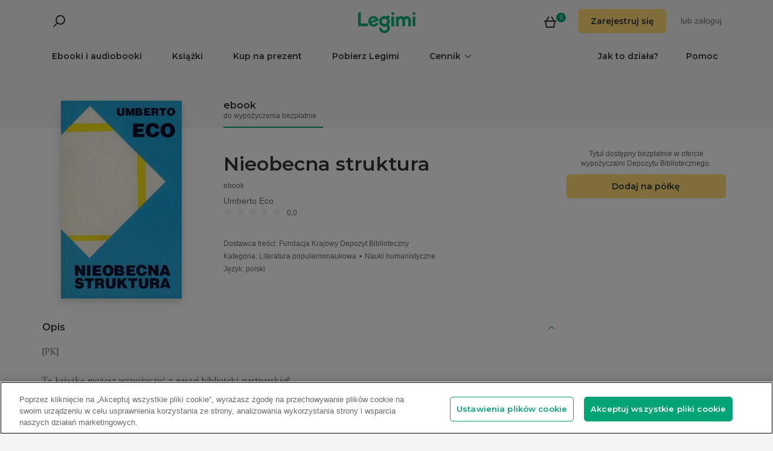

--- FILE ---
content_type: text/html; charset=utf-8
request_url: https://www.legimi.pl/ebook-nieobecna-struktura-umberto-eco,b1047604.html
body_size: 118443
content:



<!DOCTYPE html>
<html data-theme="">
<head prefix="og: http://ogp.me/ns# fb: http://ogp.me/ns/fb# books: http://ogp.me/ns/books#">
    <meta charset="utf-8" />
    <meta name="viewport" content="width=device-width, initial-scale=1, shrink-to-fit=no, user-scalable=no" />
    <base href="/" />

    


    <title>Nieobecna struktura - Umberto Eco - - Legimi online</title>
    <meta name="description" content=" Nieobecna struktura, Umberto Eco. EPUB. Wypr&#xF3;buj 3 dni za darmo lub kup teraz do -50%!">
    <meta property="og:title" content="Nieobecna struktura - Umberto Eco -">
    <meta property="og:url" content="https://www.legimi.pl/ebook-nieobecna-struktura-umberto-eco,b1047604.html">
    <meta property="og:description" content=" Nieobecna struktura, Umberto Eco. EPUB. Wypr&#xF3;buj 3 dni za darmo lub kup teraz do -50%!">
    <meta property="og:image" content="https://files.legimi.com/images/6efb97a0a97744afd744260f89c8cd8d/w200_u90.jpg">

    <meta property="og:type" content="books.book"/>

    <meta property="books:isbn" content="8986989076" />

    <meta property="books:rating:value" content="0.00" />
    <meta property="books:rating:scale" content="5" />

    <meta property="fb:app_id" content="112452048800108" />




        <script>
        window.dataLayer = window.dataLayer || [];
    </script>
    <!-- Google Tag Manager -->
    <script>
        (function (w, d, s, l, i) {
            w[l] = w[l] || []; w[l].push({
                'gtm.start':
                    new Date().getTime(), event: 'gtm.js'
            }); var f = d.getElementsByTagName(s)[0],
                j = d.createElement(s), dl = l != 'dataLayer' ? '&l=' + l : ''; j.async = true; j.src =
                'https://www.googletagmanager.com/gtm.js?id=' + i + dl; f.parentNode.insertBefore(j, f);
        })(window, document, 'script', 'dataLayer', 'GTM-P7GD4CC');</script>
    <!-- End Google Tag Manager -->


    <link rel="preconnect" href="https://cdnjs.cloudflare.com">
    <link rel="preconnect" href="https://files.legimi.com">

    <link href="https://fonts.googleapis.com/css?family=Montserrat:600&amp;subset=latin-ext&display=swap" rel="stylesheet">
    <link href="https://fonts.googleapis.com/css?family=Amiri:400,700&amp;subset=latin-ext&display=swap" rel="stylesheet">

    <link rel="stylesheet" href="https://files.legimi.com/static/web/material.min.css">
    <link rel="stylesheet" href="/Content/css/bootstrap.min.css?v=p_HJzFw3VGZvbM9yTwhbazrmmveSqhppXlW372AxWjw" />

    <link rel="stylesheet" href="/Content/css/site.min.css?v=vhFFQqB2Z4TOpje7VzL6FBrraUu01jqQ3qcoeuq5m3Y" />
<script>

    (function (window) {
        if (!window) {
            return;
        }

        var themeModeCookie = "thememode";
        var darkValue = "dark";
        var lightValue = "light";

        function setCookie(cname, cvalue, exdays) {
            var d = new Date();
            d.setTime(d.getTime() + (exdays * 24 * 60 * 60 * 1000));
            var expires = "expires=" + d.toUTCString();
            document.cookie = cname + "=" + cvalue + ";" + expires + ";path=/";
        }

        function removeCookie(cname) {
            setCookie(cname, null, 0);
        }

        function parseQueryString(query) {
            var vars = query.split("&");
            var queryString = {};
            for (var i = 0; i < vars.length; i++) {
                var pair = vars[i].split("=");
                var key = decodeURIComponent(pair[0]);
                var secondElement = "";

                if (pair[1]) {
                    secondElement = pair[1].toString();
                }

                var value = decodeURIComponent(secondElement);
                // If first entry with this name
                if (typeof queryString[key] === "undefined") {
                    queryString[key] = decodeURIComponent(value);
                    // If second entry with this name
                } else if (typeof queryString[key] === "string") {
                    var arr = [queryString[key], decodeURIComponent(value)];
                    queryString[key] = arr;
                    // If third or later entry with this name
                } else {
                    queryString[key].push(decodeURIComponent(value));
                }
            }
            return queryString;
        }

        window.setDarkMode = function () {
            var htmlEl = document.getElementsByTagName('html')[0];
            htmlEl.dataset.theme = darkValue;
            setCookie(themeModeCookie, darkValue, 7);
        }

        window.setLightMode = function () {
            var htmlEl = document.getElementsByTagName('html')[0];
            htmlEl.dataset.theme = lightValue;
            setCookie(themeModeCookie, lightValue, 7);
        }

        function getCookie(cname) {
            var name = cname + "=";
            var ca = document.cookie.split(';');
            for (var i = 0; i < ca.length; i++) {
                var c = ca[i];
                while (c.charAt(0) === ' ') {
                    c = c.substring(1);
                }
                if (c.indexOf(name) === 0) {
                    return c.substring(name.length, c.length);
                }
            }
            return "";
        }

        var query = window.location.search.substring(1);
        var qs = parseQueryString(query);

        if (qs.theme) {
            console.log("qs.theme: " + qs.theme);
            if (qs.theme == darkValue) {
                window.setDarkMode();
            } else if (qs.theme == lightValue) {
                window.setLightMode();
            }
        } else {
            var cookieValue = getCookie(themeModeCookie);

            if (cookieValue == darkValue) {
                window.setDarkMode();
            } else if (cookieValue == lightValue) {
                window.setLightMode();
            }
        }

    })(window);
</script>
    <link rel="stylesheet" href="https://cdnjs.cloudflare.com/ajax/libs/bxslider/4.2.14/jquery.bxslider.min.css" integrity="sha384-IkdhMx7cUuSY2YdhG0ZdD2Ib2xP97yB7dlkn4WdBwqh1r2WK2YAnnK2REMagj1fj" crossorigin="anonymous">
    <link rel="stylesheet" href="/Content/css/jquery-scrollbar.min.css?v=5abQZoWP7FgC3aqylXO3ZQLTO7BKj2ygDCu45WS7fLk" />

        <link rel="stylesheet" href="/Content/css/navbar-menu.min.css?v=y_L23lWKLOrjzU9IAgtYRAMM7tG9s39P-j8ScIUWjTw" />
        <link rel="stylesheet" href="/Content/css/search.min.css?v=sSS-9u6BwlxHJ3KcOM_soTOoUCJkEZ6zezFowOyeDPQ" />

        <!-- BEGIN SHAREAHOLIC CODE -->
        <link rel="preload" href="https://cdn.shareaholic.net/assets/pub/shareaholic.js" as="script" />
        <meta name="shareaholic:site_id" content="d76e89d75d88ad4474e1d0f5ec61b189" />
        <script type="text/plain" class="optanon-category-C0003" data-cfasync="false" async src="https://cdn.shareaholic.net/assets/pub/shareaholic.js"></script>
        <!-- END SHAREAHOLIC CODE -->

    <link rel="apple-touch-icon" sizes="180x180" href="/icons/apple-touch-icon.png">
<link rel="icon" type="image/png" sizes="32x32" href="/icons/favicon-32x32.png">
<link rel="icon" type="image/png" sizes="16x16" href="/icons/favicon-16x16.png">
<link rel="manifest" href="/manifest.json">
<meta name="theme-color" content="#02a276">
    
    
    <link rel="stylesheet" href="/dist/catalogue-client.min.css?v=zZkjLXbNlKx3VMAR3susnb2qBV-NT4ldX1y-7atc8Kg" />



    <script>
    /*! lazysizes-extension */
    !function (e) { function t(a) { if (n[a]) return n[a].exports; var r = n[a] = { i: a, l: !1, exports: {} }; return e[a].call(r.exports, r, r.exports, t), r.l = !0, r.exports } var n = {}; t.m = e, t.c = n, t.i = function (e) { return e }, t.d = function (e, n, a) { t.o(e, n) || Object.defineProperty(e, n, { configurable: !1, enumerable: !0, get: a }) }, t.n = function (e) { var n = e && e.__esModule ? function () { return e.default } : function () { return e }; return t.d(n, "a", n), n }, t.o = function (e, t) { return Object.prototype.hasOwnProperty.call(e, t) }, t.p = "dist/", t(t.s = 224) }({ 224: function (e, t) { !function (e, t) { var n = function () { t(e.lazySizes), e.removeEventListener("lazyunveilread", n, !0) }; t = t.bind(null, e, e.document), e.lazySizes ? n() : e.addEventListener("lazyunveilread", n, !0) }(window, function (e, t, n) { "use strict"; if (e.addEventListener) { var a = e.requestAnimationFrame || setTimeout, r = function () { var o, i, s, u, d = n.cfg, l = { "data-bgset": 1, "data-include": 1, "data-poster": 1, "data-bg": 1, "data-script": 1 }, c = "(\\s|^)(" + d.loadedClass, f = t.documentElement, v = function (e) { a(function () { n.rC(e, d.loadedClass), d.unloadedClass && n.rC(e, d.unloadedClass), n.aC(e, d.lazyClass), ("none" == e.style.display || e.parentNode && "none" == e.parentNode.style.display) && setTimeout(function () { n.loader.unveil(e) }, 0) }) }, p = function (e) { var t, n, a, r; for (t = 0, n = e.length; t < n; t++)(r = (a = e[t]).target).getAttribute(a.attributeName) && ("source" == r.localName && r.parentNode && (r = r.parentNode.querySelector("img")), r && c.test(r.className) && v(r)) }; d.unloadedClass && (c += "|" + d.unloadedClass), c += "|" + d.loadingClass + ")(\\s|$)", c = new RegExp(c), l[d.srcAttr] = 1, l[d.srcsetAttr] = 1, e.MutationObserver ? (s = new MutationObserver(p), o = function () { u || (u = !0, s.observe(f, { subtree: !0, attributes: !0, attributeFilter: Object.keys(l) })) }, i = function () { u && (u = !1, s.disconnect()) }) : (f.addEventListener("DOMAttrModified", function () { var e, t = [], n = function () { p(t), t = [], e = !1 }; return function (a) { u && l[a.attrName] && a.newValue && (t.push({ target: a.target, attributeName: a.attrName }), e || (setTimeout(n), e = !0)) } }(), !0), o = function () { u = !0 }, i = function () { u = !1 }), addEventListener("lazybeforeunveil", i, !0), addEventListener("lazybeforeunveil", o), addEventListener("lazybeforesizes", i, !0), addEventListener("lazybeforesizes", o), o(), removeEventListener("lazybeforeunveil", r) }; addEventListener("lazybeforeunveil", r), addEventListener("lazyloaded", function (e) { setTimeout(function () { if (e.target && e.target.parentNode && e.target.parentNode.parentNode) { e.target.parentNode.parentNode.classList.add("img-loaded"), e.target.parentNode.parentNode.classList.remove("img-loading") } }, 0) }) } }) } });</script>

<script>
    /*! lazysizes - v4.1.5 */
    !function (a, b) { var c = b(a, a.document); a.lazySizes = c, "object" == typeof module && module.exports && (module.exports = c) }(window, function (a, b) { "use strict"; if (b.getElementsByClassName) { var c, d, e = b.documentElement, f = a.Date, g = a.HTMLPictureElement, h = "addEventListener", i = "getAttribute", j = a[h], k = a.setTimeout, l = a.requestAnimationFrame || k, m = a.requestIdleCallback, n = /^picture$/i, o = ["load", "error", "lazyincluded", "_lazyloaded"], p = {}, q = Array.prototype.forEach, r = function (a, b) { return p[b] || (p[b] = new RegExp("(\\s|^)" + b + "(\\s|$)")), p[b].test(a[i]("class") || "") && p[b] }, s = function (a, b) { r(a, b) || a.setAttribute("class", (a[i]("class") || "").trim() + " " + b) }, t = function (a, b) { var c; (c = r(a, b)) && a.setAttribute("class", (a[i]("class") || "").replace(c, " ")) }, u = function (a, b, c) { var d = c ? h : "removeEventListener"; c && u(a, b), o.forEach(function (c) { a[d](c, b) }) }, v = function (a, d, e, f, g) { var h = b.createEvent("Event"); return e || (e = {}), e.instance = c, h.initEvent(d, !f, !g), h.detail = e, a.dispatchEvent(h), h }, w = function (b, c) { var e; !g && (e = a.picturefill || d.pf) ? (c && c.src && !b[i]("srcset") && b.setAttribute("srcset", c.src), e({ reevaluate: !0, elements: [b] })) : c && c.src && (b.src = c.src) }, x = function (a, b) { return (getComputedStyle(a, null) || {})[b] }, y = function (a, b, c) { for (c = c || a.offsetWidth; c < d.minSize && b && !a._lazysizesWidth;)c = b.offsetWidth, b = b.parentNode; return c }, z = function () { var a, c, d = [], e = [], f = d, g = function () { var b = f; for (f = d.length ? e : d, a = !0, c = !1; b.length;)b.shift()(); a = !1 }, h = function (d, e) { a && !e ? d.apply(this, arguments) : (f.push(d), c || (c = !0, (b.hidden ? k : l)(g))) }; return h._lsFlush = g, h }(), A = function (a, b) { return b ? function () { z(a) } : function () { var b = this, c = arguments; z(function () { a.apply(b, c) }) } }, B = function (a) { var b, c = 0, e = d.throttleDelay, g = d.ricTimeout, h = function () { b = !1, c = f.now(), a() }, i = m && g > 49 ? function () { m(h, { timeout: g }), g !== d.ricTimeout && (g = d.ricTimeout) } : A(function () { k(h) }, !0); return function (a) { var d; (a = !0 === a) && (g = 33), b || (b = !0, d = e - (f.now() - c), d < 0 && (d = 0), a || d < 9 ? i() : k(i, d)) } }, C = function (a) { var b, c, d = 99, e = function () { b = null, a() }, g = function () { var a = f.now() - c; a < d ? k(g, d - a) : (m || e)(e) }; return function () { c = f.now(), b || (b = k(g, d)) } }; !function () { var b, c = { lazyClass: "lazyload", loadedClass: "lazyloaded", loadingClass: "lazyloading", preloadClass: "lazypreload", errorClass: "lazyerror", autosizesClass: "lazyautosizes", srcAttr: "data-src", srcsetAttr: "data-srcset", sizesAttr: "data-sizes", minSize: 40, customMedia: {}, init: !0, expFactor: 1.5, hFac: .8, loadMode: 2, loadHidden: !0, ricTimeout: 0, throttleDelay: 125 }; d = a.lazySizesConfig || a.lazysizesConfig || {}; for (b in c) b in d || (d[b] = c[b]); a.lazySizesConfig = d, k(function () { d.init && F() }) }(); var D = function () { var g, l, m, o, p, y, D, F, G, H, I, J, K, L, M = /^img$/i, N = /^iframe$/i, O = "onscroll" in a && !/(gle|ing)bot/.test(navigator.userAgent), P = 0, Q = 0, R = 0, S = -1, T = function (a) { R-- , a && a.target && u(a.target, T), (!a || R < 0 || !a.target) && (R = 0) }, U = function (a, c) { var d, f = a, g = "hidden" == x(b.body, "visibility") || "hidden" != x(a.parentNode, "visibility") && "hidden" != x(a, "visibility"); for (F -= c, I += c, G -= c, H += c; g && (f = f.offsetParent) && f != b.body && f != e;)(g = (x(f, "opacity") || 1) > 0) && "visible" != x(f, "overflow") && (d = f.getBoundingClientRect(), g = H > d.left && G < d.right && I > d.top - 1 && F < d.bottom + 1); return g }, V = function () { var a, f, h, j, k, m, n, p, q, r = c.elements; if ((o = d.loadMode) && R < 8 && (a = r.length)) { f = 0, S++ , null == K && ("expand" in d || (d.expand = e.clientHeight > 500 && e.clientWidth > 500 ? 500 : 370), J = d.expand, K = J * d.expFactor), Q < K && R < 1 && S > 2 && o > 2 && !b.hidden ? (Q = K, S = 0) : Q = o > 1 && S > 1 && R < 6 ? J : P; for (; f < a; f++)if (r[f] && !r[f]._lazyRace) if (O) if ((p = r[f][i]("data-expand")) && (m = 1 * p) || (m = Q), q !== m && (y = innerWidth + m * L, D = innerHeight + m, n = -1 * m, q = m), h = r[f].getBoundingClientRect(), (I = h.bottom) >= n && (F = h.top) <= D && (H = h.right) >= n * L && (G = h.left) <= y && (I || H || G || F) && (d.loadHidden || "hidden" != x(r[f], "visibility")) && (l && R < 3 && !p && (o < 3 || S < 4) || U(r[f], m))) { if (ba(r[f]), k = !0, R > 9) break } else !k && l && !j && R < 4 && S < 4 && o > 2 && (g[0] || d.preloadAfterLoad) && (g[0] || !p && (I || H || G || F || "auto" != r[f][i](d.sizesAttr))) && (j = g[0] || r[f]); else ba(r[f]); j && !k && ba(j) } }, W = B(V), X = function (a) { s(a.target, d.loadedClass), t(a.target, d.loadingClass), u(a.target, Z), v(a.target, "lazyloaded") }, Y = A(X), Z = function (a) { Y({ target: a.target }) }, $ = function (a, b) { try { a.contentWindow.location.replace(b) } catch (c) { a.src = b } }, _ = function (a) { var b, c = a[i](d.srcsetAttr); (b = d.customMedia[a[i]("data-media") || a[i]("media")]) && a.setAttribute("media", b), c && a.setAttribute("srcset", c) }, aa = A(function (a, b, c, e, f) { var g, h, j, l, o, p; (o = v(a, "lazybeforeunveil", b)).defaultPrevented || (e && (c ? s(a, d.autosizesClass) : a.setAttribute("sizes", e)), h = a[i](d.srcsetAttr), g = a[i](d.srcAttr), f && (j = a.parentNode, l = j && n.test(j.nodeName || "")), p = b.firesLoad || "src" in a && (h || g || l), o = { target: a }, p && (u(a, T, !0), clearTimeout(m), m = k(T, 2500), s(a, d.loadingClass), u(a, Z, !0)), l && q.call(j.getElementsByTagName("source"), _), h ? a.setAttribute("srcset", h) : g && !l && (N.test(a.nodeName) ? $(a, g) : a.src = g), f && (h || l) && w(a, { src: g })), a._lazyRace && delete a._lazyRace, t(a, d.lazyClass), z(function () { (!p || a.complete && a.naturalWidth > 1) && (p ? T(o) : R-- , X(o)) }, !0) }), ba = function (a) { var b, c = M.test(a.nodeName), e = c && (a[i](d.sizesAttr) || a[i]("sizes")), f = "auto" == e; (!f && l || !c || !a[i]("src") && !a.srcset || a.complete || r(a, d.errorClass) || !r(a, d.lazyClass)) && (b = v(a, "lazyunveilread").detail, f && E.updateElem(a, !0, a.offsetWidth), a._lazyRace = !0, R++ , aa(a, b, f, e, c)) }, ca = function () { if (!l) { if (f.now() - p < 999) return void k(ca, 999); var a = C(function () { d.loadMode = 3, W() }); l = !0, d.loadMode = 3, W(), j("scroll", function () { 3 == d.loadMode && (d.loadMode = 2), a() }, !0) } }; return { _: function () { p = f.now(), c.elements = b.getElementsByClassName(d.lazyClass), g = b.getElementsByClassName(d.lazyClass + " " + d.preloadClass), L = d.hFac, j("scroll", W, !0), j("resize", W, !0), a.MutationObserver ? new MutationObserver(W).observe(e, { childList: !0, subtree: !0, attributes: !0 }) : (e[h]("DOMNodeInserted", W, !0), e[h]("DOMAttrModified", W, !0), setInterval(W, 999)), j("hashchange", W, !0), ["focus", "mouseover", "click", "load", "transitionend", "animationend", "webkitAnimationEnd"].forEach(function (a) { b[h](a, W, !0) }), /d$|^c/.test(b.readyState) ? ca() : (j("load", ca), b[h]("DOMContentLoaded", W), k(ca, 2e4)), c.elements.length ? (V(), z._lsFlush()) : W() }, checkElems: W, unveil: ba } }(), E = function () { var a, c = A(function (a, b, c, d) { var e, f, g; if (a._lazysizesWidth = d, d += "px", a.setAttribute("sizes", d), n.test(b.nodeName || "")) for (e = b.getElementsByTagName("source"), f = 0, g = e.length; f < g; f++)e[f].setAttribute("sizes", d); c.detail.dataAttr || w(a, c.detail) }), e = function (a, b, d) { var e, f = a.parentNode; f && (d = y(a, f, d), e = v(a, "lazybeforesizes", { width: d, dataAttr: !!b }), e.defaultPrevented || (d = e.detail.width) && d !== a._lazysizesWidth && c(a, f, e, d)) }, f = function () { var b, c = a.length; if (c) for (b = 0; b < c; b++)e(a[b]) }, g = C(f); return { _: function () { a = b.getElementsByClassName(d.autosizesClass), j("resize", g) }, checkElems: g, updateElem: e } }(), F = function () { F.i || (F.i = !0, E._(), D._()) }; return c = { cfg: d, autoSizer: E, loader: D, init: F, uP: w, aC: s, rC: t, hC: r, fire: v, gW: y, rAF: z } } });
</script>

    <script>
        window.appMode = false;
    </script>

    <!--
        Page info:
        Host: https://www.legimi.pl/ebook-nieobecna-struktura-umberto-eco,b1047604.html
        Timestamp: 2026-01-22T09:53:55
    -->
</head>

<body class="">
    


<div id="fb-root"></div>
<script async defer crossorigin="anonymous" src="https://connect.facebook.net/pl_PL/sdk.js#xfbml=1&version=v14.0&appId=112452048800108&autoLogAppEvents=1" nonce="hv2RqXEB"></script>
    <div id="mdl-layout" class="mdl-layout mdl-js-layout">
            <div class="mdl-layout__drawer">
                


<div class="col-xs-12 mobile-menu">
        <div class="mobile-menu-noauth">
            <img id="close-menu-mobile" class="close-mobile-menu close-dark-mobile-menu" src="/Content/img/icons/icon_darkgrey_close.svg" />
                <div class="user-menu-mobile-loader hidden"><i class="loader"></i></div>
            <div class="login-section-mobile col-xs-12">
                <div class="row">
                    <a class="btn custom-yellow-button" data-test="mobile-menu-register" href="/konto/zarejestruj/">Zarejestruj si&#x119;</a>
                </div>
                <div class="col-xs-12 login-text">
                    <span>lub</span>
                    <a class="login" data-test="mobile-menu-login" href="/konto/zaloguj/">zaloguj</a>
                </div>
            </div>
        </div>
            <div class="mobile-menu-auth hidden">
            <img class="close-mobile-menu close-white-mobile-menu" src="/Content/img/icons/icon_white_close.svg" data-test="mobile-menu-close" onclick=closeMobileMenu() />
            <div class="user-section">
                <div class="user-profile">
                    <div class="user-image">
                        <img src="/Content/img/icons/icon_darkgrey_profile.svg" />
                    </div>
                    <div class="name-wrap">
                        <span class="user-login-container name-text"></span>
                    </div>
                </div>

                <a class="btn custom-yellow-button menu-referral-button" style="display:none" href="konto/polec-znajomym/"
                   data-test="mobile-menu-recommend">Poleć znajomym<br />i czytaj za darmo</a>
            </div>
            <ul class="list-unstyled menu-list">
                <li><a href="/polka" data-test="mobile-menu-shelf">Półka</a>
                <li><a data-test="mobile-menu-subscription" href="/konto/subskrypcja/">Subskrypcja</a></li>
                <li><a data-test="mobile-menu-account" href="/konto/">Konto</a></li>
                <li><a class="login" data-test="mobile-menu-logout" href="/konto/wyloguj/">Wyloguj</a></li>
            </ul>
        </div>
    <hr class="separator-line-nospace">
    <ul class="list-unstyled menu-list">
        <li>
            <a href="/ebooki/" data-df data-test="mobile-menu-catalogue"><b>Ebooki i audiobooki</b></a>
            <hr class="separator-line-nospace">
        </li>
            <li>
                <a href="/ksiazki/" data-test="mobile-menu-paper-books"><b>Książki</b></a>
                <hr class="separator-line-nospace">
            </li>
        <li>
            <a href="https://vouchery.legimi.pl" data-test="mobile-menu-invest"><b>Kup na prezent</b></a>
            <hr class="separator-line-nospace">
        </li>
            <li class="menu-accordion">
                <a data-test="mobile-menu-price-list-accordion" data-test="mobile-menu-price-list" data-toggle="collapse" href="#mobile_price_section">
                    <b>Cennik</b>
                    <div class="menu-accordion-icon"></div>
                </a>
                <ul id="mobile_price_section" class="list-unstyled collapse in">
                    <li>
                        <a href="/cennik/" data-test="mobile-menu-price-list-subscriptions"><b>Abonamenty</b></a>
                    </li>
                    <li>
                        <a href="/oferty/" data-test="mobile-menu-price-list-offers"><b>Oferty łączone</b></a>
                    </li>
                    <li>
                        <a href="/cennik/czytniki/" data-test="mobile-menu-price-list-ereaders"><b>E-czytniki</b></a>
                    </li>
                </ul>
                <hr class="separator-line-nospace">
            </li>
        <li>
            <a href="/jak-to-dziala/" data-test="mobile-menu-how-it-works">Jak to działa?</a>
        </li>
        <li>
            <a href="/pobierz-legimi/" data-test="mobile-menu-download">Pobierz Legimi</a>
        </li>
        <li>
            <a href="https://support.legimi.com/hc/pl/" data-test="mobile-menu-help">Pomoc</a>
        </li>
    </ul>
    <hr class="separator-line">

    <div class="shareaholic-toolbox-placeholder" style="display: inline">
            <div class="shareaholic-canvas" data-app="follow_buttons" data-app-id="28688641"></div>
    </div>
</div>

<script>
    window.addEventListener("orientationchange", function () {
        var menu = document.getElementsByClassName("mdl-layout__drawer is-visible");
        if (menu != null && menu.length > 0) {
            document.getElementById('close-menu-mobile').click();
        }
    }, false);

    function closeMobileMenu() {
        var closeButton = document.getElementById('close-menu-mobile');
        if (closeButton) {
            closeButton.click();
        }
    }
</script>
            </div>

        <div class="site-container">
                <div class="menu-bg">
                    <div class="visible-xs-block">
                        


    <div class="search-ctrl">


            <div class="search-ctrl-container">
                <div class="search-ctrl-header-main row">
                    <div class="search-col-logo">
                        <button type="button" class="search-ctrl-open icon-search-box icon-margin" data-test="search-box-button"></button>
                    </div>
                    <div class="search-col-input">
                            <div class="mdl-textfield line-input mdl-js-textfield">
                                <input type="text" class="search-ctrl-input mdl-textfield__input" data-test="search-box-input" maxlength="25">
                            </div>
                    </div>
                </div>
                <div class="search-ctrl-header-more row">
                    <div class="col-xs-12">
                        <button type="button" class="search-ctrl-more-back icon-arrow-left icon-margin" data-test="search-box-back-button"></button>
                    </div>
                </div>
                
                    <div class="search-ctrl-content-main search-ctrl-content">
                    </div>
                    <div class="search-ctrl-content-more search-ctrl-content">
                    </div>
                
            </div>

    </div>
                    </div>
                    <div class="container-nav-wide">
                        <div id="nav-section" class="container container-padding nav-section padding-section">
                            


<nav class="nav-container">
    <div class="row">
        <div class="col-xs-5">
            <div class="search-placeholder pull-left" style="display: inline">
                <div data-test="mobile-search-ctrl" class="visible-xs-block">
                    


    <div class="search-ctrl">
            <script>
            var searchTranslate = {
                "booksHeader": "Ebooki i audiobooki",
                "paperBooksHeader": "Książki",
                "booksOnShelfHeader": "Twoja półka",
                "authorsHeader": "Autorzy",
                "lectorsHeader": "Lektorzy",
                "publishersHeader": "Wydawcy",
                "cyclesHeader": "Cykle",
                "fullSearchLabel": "Wyszukaj ",
                "moreSearchLabel": "Zobacz więcej",
                "noResultsLabel": "Nie znaleziono wyników"
            };
            </script>

            <button type="button" class="search-ctrl-open icon-search icon-margin" data-test="search-button"></button>


    </div>
                </div>
                <div data-test="desktop-search-ctrl" class="hidden-xs">
                    


    <div class="search-ctrl">

            <button type="button" class="search-ctrl-open icon-search icon-margin" data-test="search-button"></button>

            <div class="search-ctrl-container">
                <div class="search-ctrl-header-main row">
                    <div class="search-col-logo">
                        <button type="button" class="search-ctrl-open icon-search-box icon-margin" data-test="search-box-button"></button>
                    </div>
                    <div class="search-col-input">
                            <div class="mdl-textfield line-input mdl-js-textfield">
                                <input type="text" class="search-ctrl-input mdl-textfield__input" data-test="search-box-input" maxlength="25">
                            </div>
                    </div>
                </div>
                <div class="search-ctrl-header-more row">
                    <div class="col-xs-12">
                        <button type="button" class="search-ctrl-more-back icon-arrow-left icon-margin" data-test="search-box-back-button"></button>
                    </div>
                </div>
                
                    <div class="scrollbar-dynamic scrollbar-search">
                        <div class="search-ctrl-content-main search-ctrl-content">
                        </div>
                        <div class="search-ctrl-content-more search-ctrl-content">
                        </div>
                    </div>
                
            </div>

    </div>
                </div>
            </div>
        </div>
        <div class="col-xs-2 logo-container">
            <a href="/" data-test="menu-logo">
                <div id="logo"></div>
            </a>
        </div>
        <div class="col-xs-5 user-menu-container">
            <div class="visible-md-block visible-lg-block pull-right">
                <div class="shopping-cart-placeholder" style="display: inline">
                    

<a class="mdl-button mdl-js-button shopping-cart-button" href="/zakupy/koszyk/"
   data-test="menu-shopping-cart">
    <div class="icon-cart">
    </div>
    <div class="items-count">

    </div>
</a>
                </div>

                         <i class="user-menu-loader loader pull-right hidden"></i>
                    <div class="user-menu-icon-placeholder" style="display: inline;   visibility:hidden">
                        <a aria-test="desktop-menu-register" class="btn custom-yellow-button" href="/konto/zarejestruj/">Zarejestruj si&#x119;</a>
                        <span class="login login-or">lub </span>
                        <a aria-test="desktop-menu-login" class="login" href="/konto/zaloguj/">zaloguj</a>
                    </div>
                        <script>
                            for (var ce = !1, ca = document.cookie.split(";"), i = 0; i < ca.length; i++)if (void 0 !== ca[i] && -1 !== ca[i].trim().indexOf("userlogin")) { ce = !0; break } if (ce) { var l = document.querySelector(".user-menu-loader"); l && l.classList.remove("hidden") } var m = document.querySelector(".user-menu-icon-placeholder"); m && (ce && m.classList.add("hidden"), m.style.visibility = "visible");
                        </script>
                                    <div class="user-menu hidden">
                        <button id="user-menu-desktop" class="mdl-button mdl-js-button" data-test="desktop-menu-user-dropdown">
                            <div class="user-image">
                                <img src="/Content/img/icons/icon_darkgrey_profile.svg" />
                            </div>
                            <div class="user-dropdown" />
                        </button>

                        <ul class="mdl-menu mdl-menu--bottom-right mdl-js-menu mdl-js-ripple-effect" for="user-menu-desktop">
                            <li class="user-menu-header">
                                <div class="user-image">
                                    <img src="/Content/img/icons/icon_darkgrey_profile.svg" />
                                </div>
                                <span class="user-login-container"></span>
                                <div class="user-dropdown-active" />
                            </li>
                            <li class="mdl-menu__item"><a href="/polka" data-test="desktop-menu-shelf">Półka</a></li>
                            <li class="mdl-menu__item"><a data-test="desktop-menu-subscription" href="/konto/subskrypcja/">Subskrypcja</a></li>
                            <li class="mdl-menu__item"><a data-test="desktop-menu-account" href="/konto/">Konto</a></li>
                            <li class="mdl-menu__item"><a data-test="desktop-menu-logout" href="/konto/wyloguj/">Wyloguj</a></li>
                            <li class="mdl-menu__item menu-referral-button" style="display:none">
                                <a class="btn custom-yellow-button mdl-button mdl-js-button mdl-js-ripple-effect" href="konto/polec-znajomym/"
                                   data-test="desktop-menu-recommend">Poleć znajomym i czytaj za darmo</a>
                            </li>
                        </ul>
                    </div>
            </div>
            <div class="hidden-md hidden-lg pull-right">
                <div class="shopping-cart-placeholder" style="display: inline">
                    

<a class="mdl-button mdl-js-button shopping-cart-button" href="/zakupy/koszyk/"
   data-test="menu-shopping-cart">
    <div class="icon-cart">
    </div>
    <div class="items-count">

    </div>
</a>
                </div>

                <button id="mobile-menu-button" class="icon-menu icon-margin" data-test="mobile-menu-open"></button>
            </div>
        </div>
    </div>

    <div class="menu-bar visible-md-block visible-lg-block">
        <hr class="separator-line-nospace" />
        <div class="top-menu-placeholder" style="display: block">
            <ul class="list-unstyled list-inline">
                <li><a href="/ebooki/" data-test="menu-catalogue" data-df>Ebooki i audiobooki</a></li>
                    <li><a href="/ksiazki/" data-test="menu-paper-books">Książki</a></li>
                <li><a href="https://vouchery.legimi.pl" data-test="menu-invest">Kup na prezent</a></li>
                <li><a href="/pobierz-legimi/" data-test="menu-download">Pobierz Legimi</a></li>

                    <li class="menu-dropdown">
                        <button id="menu-price" class="mdl-button mdl-js-button menu-dropdown-button" data-test="menu-price-list">
                            <span class="menu-dropdown-title collapsed">Cennik</span>
                            <div class="menu-dropdown-icon collapsed" />
                        </button>

                        <ul class="mdl-menu mdl-menu--bottom-left mdl-js-menu" for="menu-price">
                            <li class="mdl-menu__item menu-dropdown-header">
                                <div class="menu-dropdown-button">
                                    <span class="menu-dropdown-title uncollapsed">Cennik</span>
                                    <div class="menu-dropdown-icon uncollapsed" />
                                </div>
                            </li>
                            <li class="mdl-menu__item"><a href="/cennik/" data-test="menu-price-list-subscription">Abonamenty</a></li>
                            <li class="mdl-menu__item"><a href="/oferty/" data-test="menu-price-list-offers">Oferty łączone</a></li>
                            <li class="mdl-menu__item"><a href="/cennik/czytniki/" data-test="menu-price-list-ereaders">E-czytniki</a></li>
                        </ul>
                    </li>

                <li class="pull-right last"><a href="https://support.legimi.com/hc/pl/" data-test="menu-help">Pomoc</a></li>
                <li class="pull-right"><a href="/jak-to-dziala/" data-test="menu-how-it-works">Jak to działa?</a></li>
            </ul>
            <hr class="separator-line-nospace hidden-home" />
        </div>
    </div>
</nav>
                            <hr id="separator-after-navbar" class="separator-line hidden-md hidden-lg" />
                        </div>
                    </div>
                </div>

            <div class="mobile-top-padding">
                <div class="container-wide">





                </div>
                
    

                <div class="container-fluid padding-section">

        

    <div id="react-app">
<div data-reactroot="" data-reactid="1" data-react-checksum="1518826409"><div class="book-container" data-reactid="2"><section class="book-sale-options" data-reactid="3"><div class="options-tab-scroll row" data-reactid="4"><div class="col-md-3 visible-md-block visible-lg-block" data-reactid="5"></div><div class="options-tab-scroll-content col-xs-12 col-md-9" data-reactid="6"><div class="hide-scroll" data-reactid="7"><ul class="scroll-list list-inline" data-reactid="8"><li class="nav-item list-inline-item active" data-test="ebook-unlimited-option" data-reactid="9"><header data-reactid="10"><h4 data-reactid="11">ebook</h4></header><p class="light-text" data-reactid="12">do wypożyczenia bezpłatnie </p></li></ul></div></div></div></section><div class="book-container-bg padding-row" data-reactid="13"><div class="padding-section" data-reactid="14"><div class="book-container-content" data-reactid="15"><div class="row" data-reactid="16"><div class="col-sm-4 col-md-3 clear-padding" data-reactid="17"><div class="book-cover-section" data-reactid="18"><section class="book" data-reactid="19"><div class="panel mx-auto img-loading" data-reactid="20"><div class="book-page-wrap " data-reactid="21"><img class="img-responsive center-block lazyload" alt="Nieobecna struktura - Umberto Eco - ebook" data-src="https://files.legimi.com/images/6efb97a0a97744afd744260f89c8cd8d/w200_u90.jpg" data-sizes="auto" data-srcset="https://files.legimi.com/images/6efb97a0a97744afd744260f89c8cd8d/w200_u90.jpg 200w, https://files.legimi.com/images/6efb97a0a97744afd744260f89c8cd8d/w400_u90.jpg 400w, https://files.legimi.com/images/6efb97a0a97744afd744260f89c8cd8d/w512_u90.jpg 500w" data-test="book-cover" data-reactid="22"/><div class="visible-xs-block" data-reactid="23"><div class="book-labels" data-reactid="24"></div></div></div></div></section></div></div><div class="col-sm-8 col-md-9 clear-padding" data-reactid="25"><div class="book-section book-card-column" data-reactid="26"><div class="col-md-8 book-title-section" data-reactid="27"><div class="hidden-xs" data-reactid="28"><div class="book-labels-inline" data-reactid="29"></div></div><section class="book" data-reactid="30"><div class="book-title" data-reactid="31"><h1 class="title-text" data-reactid="32"><!-- react-text: 33 -->Nieobecna struktura <!-- /react-text --><span class="book-option" data-reactid="34">ebook</span></h1><h2 class="authors-container" data-reactid="35"><span data-reactid="36"><a class="author-link author-noseparator" data-filters="true" href="/autor/umberto-eco,ad3807/?filters=audiobooks,ebooks,epub,mobi,pdf,synchrobooks" data-reactid="37">Umberto Eco</a><!-- react-text: 38 --><!-- /react-text --></span></h2><div class="book-rates-section-inline" data-reactid="39"><span data-reactid="40"><span class="icon-star-wrapper" data-reactid="41"><i class="icon-star-empty" data-reactid="42"></i></span><span class="icon-star-wrapper" data-reactid="43"><i class="icon-star-empty" data-reactid="44"></i></span><span class="icon-star-wrapper" data-reactid="45"><i class="icon-star-empty" data-reactid="46"></i></span><span class="icon-star-wrapper" data-reactid="47"><i class="icon-star-empty" data-reactid="48"></i></span><span class="icon-star-wrapper" data-reactid="49"><i class="icon-star-empty" data-reactid="50"></i></span></span><span class="votes-count" data-reactid="51">0,0</span></div></div></section></div><div class="col-md-4 book-action-section" data-reactid="52"><div class="action-right-column-wrapper" data-reactid="53"><div class="hidden-xs" data-reactid="54"><!-- react-empty: 55 --><div class="book-action" data-reactid="56"><div data-reactid="57"></div><div data-reactid="58"></div><div data-reactid="59"><span data-reactid="60"></span><div data-reactid="61"><div class="hidden-xs" data-reactid="62"><p class="info-text desc" data-test="description-text" data-reactid="63">Tytuł dostępny bezpłatnie w ofercie wypożyczalni Depozytu Bibliotecznego.</p><button data-test="action-button-desktop" class="btn btn-block custom-yellow-button btn-without-border" data-reactid="64">Dodaj na półkę</button></div></div><div data-reactid="65"></div></div></div><!-- react-empty: 66 --></div><div class="visible-xs-block" data-reactid="67"><div class="book-action" data-reactid="68"><div data-reactid="69"></div><div data-reactid="70"></div><div data-reactid="71"><div id="fixed-bottom-action-button" class="fixed-bottom text-center" data-reactid="72"><div data-reactid="73"><div class="action-group visible-xs-block clearfix" data-reactid="74"><button data-test="action-button-mobile" class="action-button btn btn-block btn-fixed-border custom-yellow-button " data-reactid="75"><!-- react-text: 76 -->Dodaj na półkę<!-- /react-text --><div class="text-center" data-reactid="77"><p class="light-text lib" data-test="description-text" data-reactid="78">Tytuł dostępny bezpłatnie w ofercie wypożyczalni Depozytu Bibliotecznego.</p></div></button></div></div><div data-reactid="79"></div></div><span data-reactid="80"></span></div></div><div class="row" data-reactid="81"><hr class="horizontal-line" data-reactid="82"/></div></div><div data-reactid="83"></div><div data-reactid="84"></div></div></div><div class="col-md-8" data-reactid="85"><div class="book-info book-section" data-reactid="86"><div class="col-xs-12 col-sm-8 col-sm-pull-4 col-md-pull-0" data-reactid="87"></div><section class="book-description row" data-reactid="88"><div class="col-xs-12 light-text" data-reactid="89"><div data-reactid="90"><ul class="list-unstyled" data-reactid="91"><li data-reactid="92"><span data-reactid="93"><!-- react-text: 94 -->Dostawca treści<!-- /react-text --><!-- react-text: 95 -->: <!-- /react-text --></span><a class="category-link" data-df="" href="/wydawnictwo/fundacja-krajowy-depozyt-biblioteczny,pd43343/?filters=audiobooks,ebooks,epub,mobi,pdf,synchrobooks" data-reactid="96">Fundacja Krajowy Depozyt Biblioteczny</a></li><li data-reactid="97"><span data-reactid="98"><!-- react-text: 99 -->Kategoria<!-- /react-text --><!-- react-text: 100 -->: <!-- /react-text --></span><a class="category-link" data-df="" href="/ebooki/literatura-popularnonaukowa,g224/?filters=audiobooks,ebooks,epub,mobi,pdf,synchrobooks" data-reactid="101">Literatura popularnonaukowa</a><span class="category__separator" data-reactid="102">•</span><a class="category-link" data-df="" href="/ebooki/nauki-humanistyczne,g223/?filters=audiobooks,ebooks,epub,mobi,pdf,synchrobooks" data-reactid="103">Nauki humanistyczne</a></li><li data-reactid="104"><span data-reactid="105"><!-- react-text: 106 -->Język<!-- /react-text --><!-- react-text: 107 -->: <!-- /react-text --></span><span data-reactid="108">polski</span></li></ul></div></div></section></div></div></div></div></div><div class="row" data-reactid="109"><div class="col-xs-12 col-md-9" data-reactid="110"><section class="book-details book-section" data-reactid="111"><div class="collapse-section" data-reactid="112"><header class="clearfix" data-reactid="113"><a data-toggle="collapse" href="#description_section" aria-expanded="true" aria-controls="description_section" data-reactid="114"><span class="pull-left" data-reactid="115">Opis</span><i class="icon-collapse pull-right" data-reactid="116"></i></a></header><div id="description_section" class="collapse in" data-reactid="117"><div class="description-section" data-reactid="118"><p data-reactid="119"><div>
<p lang="PL-PL"><span lang="PL">[PK]</span><span>&nbsp;</span></p>
</div>
<div>
<p lang="PL-PL"><span>&nbsp;</span></p>
</div>
<div>
<p lang="PL-PL"><span lang="PL">Tę książkę możesz wypożyczyć z naszej biblioteki partnerskiej!</span><span>&nbsp;</span></p>
</div>
<div>
<p lang="PL-PL"><span>&nbsp;</span></p>
</div>
<div>
<p lang="PL-PL"><span lang="PL">K</span><span lang="PL">siążk</span><span lang="PL">a dostępna w katalogu bibliotecznym na zasadach dozwolonego użytku bibliotecznego.</span><span><span>&nbsp;</span><br></span><span lang="PL">Tylko dla&nbsp;</span><span lang="PL">z</span><span lang="PL">we</span><span lang="PL">r</span><span lang="PL">y</span><span lang="PL">fik</span><span lang="PL">owanych posiadaczy kart bibliotecznych.&nbsp;</span><span>&nbsp;</span></p>
</div>
<div>
<p lang="PL-PL"><span><span>&nbsp;</span><br></span><span lang="PL-PL">Autor krytykuje nadużycia i `ontologiczną` degenerację metody strukturalistycznej jako metodologii badań, przewidując zarazem przyszłe koleje jego losu - kryzys i zmierzch.</span><span><span>&nbsp;</span><br></span><span lang="PL-PL">[Opis wydawnictwa]</span><span>&nbsp;</span></p>
</div>
<div>
<p lang="PL-PL"><span>&nbsp;</span></p>
</div>
<div>
<p lang="PL-PL"><span lang="PL">Książ</span><span lang="PL">k</span><span lang="PL">a</span><span lang="PL">&nbsp;dos</span><span lang="PL">tęp</span><span lang="PL">n</span><span lang="PL">a w zas</span><span lang="PL">obach</span><span lang="PL">:</span><span><span>&nbsp;</span><br></span><span lang="PL">Miejska Biblioteka Publiczna im. Adama Próchnika w Piotrkowie Trybunalskim (2)</span><span><span>&nbsp;</span><br></span><span lang="PL">Miejska Biblioteka Publiczna im. Zofii Urbanowskiej w Koninie (3)</span><span><span>&nbsp;<br></span></span></p>
<div>
<p lang="PL-PL"><span lang="PL-PL">Miejska Biblioteka Publiczna im. Ł. Górnickiego GALERIA KSIĄŻKI w Oświęcimiu</span><span><span>&nbsp;</span></span><span><br></span></p>
</div>
<div>
<p lang="PL-PL"><span lang="PL-PL">Miejska Biblioteka Publiczna im. Władysława Reymonta w Skierniewicach</span><span>&nbsp;(2)</span></p>
</div>
<p lang="PL-PL"><span lang="PL">Biblioteka Publiczna im. H. Święcickiego w Śremie (2)</span><span><span>&nbsp;</span><br></span><span lang="PL">Biblioteka Publiczna w Dzielnicy Wola m.st. Warszawy</span></p>
</div></p></div></div></div><div data-reactid="120"></div><div class="collapse-section" data-reactid="121"><header class="clearfix" data-reactid="122"><a data-toggle="collapse" href="#details_section" aria-expanded="false" aria-controls="details_section" data-reactid="123"><span class="pull-left" data-reactid="124">Szczegóły</span><i class="icon-collapse pull-right" data-reactid="125"></i></a></header><div id="details_section" class="collapse" data-reactid="126"><div class="book-details-section row" data-reactid="127"><div class="book-details-section-unl col-xs-12 col-md-6" data-reactid="128"><p data-reactid="129">Ebooka przeczytasz w aplikacjach Legimi na:</p><div class="row" data-reactid="130"><div data-reactid="131"><div class="book-details-device col-xs-6 clearfix" data-reactid="132"><i class="icon-device-android pull-left" data-reactid="133"></i><div class="book-details-icon-desc" data-reactid="134"><span data-reactid="135"><!-- react-text: 136 --><!-- /react-text --><!-- react-text: 137 -->Androidzie<!-- /react-text --></span></div></div><div class="book-details-device col-xs-6 clearfix" data-reactid="138"><i class="icon-device-ios pull-left" data-reactid="139"></i><div class="book-details-icon-desc" data-reactid="140"><span data-reactid="141"><!-- react-text: 142 --><!-- /react-text --><!-- react-text: 143 -->iOS<!-- /react-text --></span></div></div><div class="book-details-device col-xs-6 clearfix" data-reactid="144"><i class="icon-device-certified-readers pull-left" data-reactid="145"></i><div class="book-details-icon-desc" data-reactid="146"><span data-reactid="147">czytnikach certyfikowanych<br /> przez Legimi</span></div></div><div data-reactid="148"><div class="book-details-device col-xs-6 clearfix" data-reactid="149"><i class="icon-device-win10 pull-left" data-reactid="150"></i><div class="book-details-icon-desc" data-reactid="151"><span data-reactid="152">Windows<br />10</span></div></div><div class="book-details-device col-xs-6 clearfix" data-reactid="153"><i class="icon-device-winphone pull-left" data-reactid="154"></i><div class="book-details-icon-desc" data-reactid="155"><span data-reactid="156">Windows<br />Phone</span></div></div></div></div></div><div class="book-details-info " data-reactid="157"><p data-reactid="158"><!-- react-text: 159 -->Liczba stron: <!-- /react-text --><!-- react-text: 160 -->672<!-- /react-text --></p><p data-reactid="161"><span data-reactid="162"><!-- react-text: 163 -->Rok wydania<!-- /react-text --><!-- react-text: 164 -->: <!-- /react-text --></span><span data-reactid="165">1996</span></p><span data-reactid="166"></span></div></div><div class="book-details-audiobook col-xs-12 col-md-6" data-reactid="167"><p data-reactid="168">Odsłuch ebooka (TTS) dostepny w abonamencie „ebooki+audiobooki bez limitu” w aplikacjach Legimi na:</p><div class="row" data-reactid="169"><div data-reactid="170"><div class="book-details-device col-xs-6 clearfix" data-reactid="171"><i class="icon-device-android pull-left" data-reactid="172"></i><div class="book-details-icon-desc" data-reactid="173"><span data-reactid="174"><!-- react-text: 175 --><!-- /react-text --><!-- react-text: 176 -->Androidzie<!-- /react-text --></span></div></div><div class="book-details-device col-xs-6 clearfix" data-reactid="177"><i class="icon-device-ios pull-left" data-reactid="178"></i><div class="book-details-icon-desc" data-reactid="179"><span data-reactid="180"><!-- react-text: 181 --><!-- /react-text --><!-- react-text: 182 -->iOS<!-- /react-text --></span></div></div></div></div></div></div></div></div><div class="collapse-section" data-reactid="183"><header class="clearfix" data-reactid="184"><a data-toggle="collapse" href="#rates_section" aria-controls="rates_section" data-reactid="185"><span class="pull-left" data-reactid="186">Oceny</span><div class="book-rates-section-inline" data-reactid="187"><span data-reactid="188"><span class="icon-star-wrapper" data-reactid="189"><i class="icon-star-empty" data-reactid="190"></i></span><span class="icon-star-wrapper" data-reactid="191"><i class="icon-star-empty" data-reactid="192"></i></span><span class="icon-star-wrapper" data-reactid="193"><i class="icon-star-empty" data-reactid="194"></i></span><span class="icon-star-wrapper" data-reactid="195"><i class="icon-star-empty" data-reactid="196"></i></span><span class="icon-star-wrapper" data-reactid="197"><i class="icon-star-empty" data-reactid="198"></i></span></span><span class="votes-count" data-reactid="199">0,0</span></div><i class="icon-collapse pull-right" data-reactid="200"></i></a></header><div id="rates_section" class="collapse" data-reactid="201"><div class="book-rates-section" data-reactid="202"><div class="row" data-reactid="203"><div class="col-xs-12 col-sm-8" data-reactid="204"><div class="rating-item row" data-reactid="205"><div class="stars-column col-xs-5" data-reactid="206"><span data-reactid="207"><span class="icon-star-wrapper" data-reactid="208"><i class="icon-star" data-reactid="209"></i></span><span class="icon-star-wrapper" data-reactid="210"><i class="icon-star" data-reactid="211"></i></span><span class="icon-star-wrapper" data-reactid="212"><i class="icon-star" data-reactid="213"></i></span><span class="icon-star-wrapper" data-reactid="214"><i class="icon-star" data-reactid="215"></i></span><span class="icon-star-wrapper" data-reactid="216"><i class="icon-star" data-reactid="217"></i></span></span></div><div class="pb-column col-xs-6" data-reactid="218"><div class="mdl-progress mdl-js-progress book-rates-pb" data-reactid="219"></div></div><div class="count-column col-xs-1" data-reactid="220"><span data-reactid="221">0</span></div></div><div class="rating-item row" data-reactid="222"><div class="stars-column col-xs-5" data-reactid="223"><span data-reactid="224"><span class="icon-star-wrapper" data-reactid="225"><i class="icon-star" data-reactid="226"></i></span><span class="icon-star-wrapper" data-reactid="227"><i class="icon-star" data-reactid="228"></i></span><span class="icon-star-wrapper" data-reactid="229"><i class="icon-star" data-reactid="230"></i></span><span class="icon-star-wrapper" data-reactid="231"><i class="icon-star" data-reactid="232"></i></span><span class="icon-star-wrapper" data-reactid="233"><i class="icon-star-empty" data-reactid="234"></i></span></span></div><div class="pb-column col-xs-6" data-reactid="235"><div class="mdl-progress mdl-js-progress book-rates-pb" data-reactid="236"></div></div><div class="count-column col-xs-1" data-reactid="237"><span data-reactid="238">0</span></div></div><div class="rating-item row" data-reactid="239"><div class="stars-column col-xs-5" data-reactid="240"><span data-reactid="241"><span class="icon-star-wrapper" data-reactid="242"><i class="icon-star" data-reactid="243"></i></span><span class="icon-star-wrapper" data-reactid="244"><i class="icon-star" data-reactid="245"></i></span><span class="icon-star-wrapper" data-reactid="246"><i class="icon-star" data-reactid="247"></i></span><span class="icon-star-wrapper" data-reactid="248"><i class="icon-star-empty" data-reactid="249"></i></span><span class="icon-star-wrapper" data-reactid="250"><i class="icon-star-empty" data-reactid="251"></i></span></span></div><div class="pb-column col-xs-6" data-reactid="252"><div class="mdl-progress mdl-js-progress book-rates-pb" data-reactid="253"></div></div><div class="count-column col-xs-1" data-reactid="254"><span data-reactid="255">0</span></div></div><div class="rating-item row" data-reactid="256"><div class="stars-column col-xs-5" data-reactid="257"><span data-reactid="258"><span class="icon-star-wrapper" data-reactid="259"><i class="icon-star" data-reactid="260"></i></span><span class="icon-star-wrapper" data-reactid="261"><i class="icon-star" data-reactid="262"></i></span><span class="icon-star-wrapper" data-reactid="263"><i class="icon-star-empty" data-reactid="264"></i></span><span class="icon-star-wrapper" data-reactid="265"><i class="icon-star-empty" data-reactid="266"></i></span><span class="icon-star-wrapper" data-reactid="267"><i class="icon-star-empty" data-reactid="268"></i></span></span></div><div class="pb-column col-xs-6" data-reactid="269"><div class="mdl-progress mdl-js-progress book-rates-pb" data-reactid="270"></div></div><div class="count-column col-xs-1" data-reactid="271"><span data-reactid="272">0</span></div></div><div class="rating-item row" data-reactid="273"><div class="stars-column col-xs-5" data-reactid="274"><span data-reactid="275"><span class="icon-star-wrapper" data-reactid="276"><i class="icon-star" data-reactid="277"></i></span><span class="icon-star-wrapper" data-reactid="278"><i class="icon-star-empty" data-reactid="279"></i></span><span class="icon-star-wrapper" data-reactid="280"><i class="icon-star-empty" data-reactid="281"></i></span><span class="icon-star-wrapper" data-reactid="282"><i class="icon-star-empty" data-reactid="283"></i></span><span class="icon-star-wrapper" data-reactid="284"><i class="icon-star-empty" data-reactid="285"></i></span></span></div><div class="pb-column col-xs-6" data-reactid="286"><div class="mdl-progress mdl-js-progress book-rates-pb" data-reactid="287"></div></div><div class="count-column col-xs-1" data-reactid="288"><span data-reactid="289">0</span></div></div></div></div><div class="book-rates-section-info row" data-reactid="290"><div class="col-xs-12 col-sm-4" data-reactid="291"><div class="tooltip-container" data-reactid="292"><div class="tooltip-content" data-reactid="293"><header class="header" data-reactid="294"><span class="text-container" data-reactid="295">Więcej informacji</span><span class="icon-container" data-reactid="296"><i class="icon-basic-info" data-reactid="297"></i></span></header></div><div class="tooltip-content-open fade-out" data-reactid="298"><div data-reactid="299"><header class="header" data-reactid="300"><span class="text-container" data-reactid="301">Więcej informacji</span><span class="icon-container" data-reactid="302"><i class="icon-basic-info" data-reactid="303"></i></span></header><div class="description" data-reactid="304">Oceny przyznawane są przez użytkowników Legimi, systemów bibliotecznych i innych serwisów partnerskich. Przyznawanie ocen premiowane jest punktami Klubu Mola Książkowego.</div></div></div></div></div></div></div></div></div><div class="collapse-section" data-reactid="305"><header class="clearfix" data-reactid="306"><a class="reviews-section" data-toggle="collapse" href="#reviews_section" aria-expanded="false" aria-controls="reviews_section" data-reactid="307"><span class="pull-left" data-reactid="308">Recenzje</span><span class="reviews-count" data-reactid="309"><!-- react-text: 310 -->(<!-- /react-text --><!-- react-text: 311 -->0 recenzji<!-- /react-text --><!-- react-text: 312 -->)<!-- /react-text --></span><i class="icon-collapse pull-right" data-reactid="313"></i></a></header><div id="reviews_section" class="collapse" data-reactid="314"><section class="book-reviews" data-reactid="315"><div class="book-reviews-info row" data-reactid="316"><div class="col-xs-12 col-sm-4" data-reactid="317"><div class="tooltip-container" data-reactid="318"><div class="tooltip-content" data-reactid="319"><header class="header" data-reactid="320"><span class="text-container" data-reactid="321">Więcej informacji</span><span class="icon-container" data-reactid="322"><i class="icon-basic-info" data-reactid="323"></i></span></header></div><div class="tooltip-content-open fade-out" data-reactid="324"><div data-reactid="325"><header class="header" data-reactid="326"><span class="text-container" data-reactid="327">Więcej informacji</span><span class="icon-container" data-reactid="328"><i class="icon-basic-info" data-reactid="329"></i></span></header><div class="description" data-reactid="330">Legimi nie weryfikuje, czy opinie pochodzą od konsumentów, którzy nabyli lub czytali/słuchali daną pozycję, ale usuwa fałszywe opinie, jeśli je wykryje.</div></div></div></div></div></div><section class="user-review" data-reactid="331"><button class="btn custom-white-button" data-test="review-signin-btn" data-reactid="332">Zaloguj się, aby dołączyć do dyskusji</button></section></section></div></div></section><div class="row" data-reactid="333"><div class="col-xs-12" data-reactid="334"><div data-chart="true" data-reactid="335"></div><div class="visible-xs-block" data-reactid="336"><hr class="horizontal-line" data-reactid="337"/></div></div><div class="col-xs-12 col-sm-6" data-reactid="338"><div data-chart="true" data-reactid="339"></div><div class="visible-xs-block" data-reactid="340"><hr class="horizontal-line" data-reactid="341"/></div></div></div></div></div><div class="row" data-reactid="342"><div class="col-xs-12 col-md-9" data-reactid="343"></div></div><div class="row book-content-row" data-reactid="344"><div class="col-xs-12" data-reactid="345"><div data-reactid="346"><section class="book-collection catalogue-section book-section padding-row" data-cid="Podobne" data-reactid="347"><div class="scroll-content clearfix" data-reactid="348"><header class="section-header clearfix" data-reactid="349"><h3 class="pull-left collection-name" data-test="lp-collection-name" data-reactid="350">Podobne</h3></header><div class="book-collection-content" data-reactid="351"><div data-reactid="352"><div class="collection-slider" data-reactid="353"><div class="book-list-item" data-reactid="354"><section class="book-box" data-reactid="355"><div class="panel mx-auto" data-reactid="356"><div class="book-img-wrap" data-reactid="357"><a class="img-loading" data-filters="false" href="/ebook-imie-rozy-audiobook-umberto-eco,b141404.html" data-reactid="358"><div class="img-content" data-reactid="359"><img class="img-responsive lazyload" alt="Imię róży - audiobook - Umberto Eco - audiobook" data-src="https://files.legimi.com/images/19e1cf9387bee6456d0f538091af649a/w200_u90.jpg" data-sizes="auto" data-srcset="https://files.legimi.com/images/19e1cf9387bee6456d0f538091af649a/w100_u90.jpg 100w, https://files.legimi.com/images/19e1cf9387bee6456d0f538091af649a/w200_u90.jpg 200w, https://files.legimi.com/images/19e1cf9387bee6456d0f538091af649a/w300_u90.jpg 300w, https://files.legimi.com/images/19e1cf9387bee6456d0f538091af649a/w400_u90.jpg 400w, https://files.legimi.com/images/19e1cf9387bee6456d0f538091af649a/w512_u90.jpg 500w" data-reactid="360"/></div><div class="book-formats" data-reactid="361"><i class="icon-book-format-audiobook" data-reactid="362"></i></div></a></div><div class="panel-body" data-reactid="363"><a class="book-title clampBookTitle" data-filters="false" href="/ebook-imie-rozy-audiobook-umberto-eco,b141404.html" data-reactid="364">Imię róży - audiobook</a><div class="authors-container clampBookAuthors" data-reactid="365"><a class="author-link" data-filters="true" href="/autor/umberto-eco,ad3807/" data-reactid="366">Umberto Eco</a></div></div></div></section></div><div class="book-list-item" data-reactid="367"><section class="book-box" data-reactid="368"><div class="panel mx-auto" data-reactid="369"><div class="book-img-wrap" data-reactid="370"><a class="img-loading" data-filters="false" href="/ebook-temat-na-pierwsza-strone-umberto-eco,b128699.html" data-reactid="371"><div class="img-content" data-reactid="372"><img class="img-responsive lazyload" alt="Temat na pierwszą stronę - Umberto Eco - ebook + audiobook + książka" data-src="https://files.legimi.com/images/7759400d0fe8b5c2577fee337a7aacd4/w200_u90.jpg" data-sizes="auto" data-srcset="https://files.legimi.com/images/7759400d0fe8b5c2577fee337a7aacd4/w100_u90.jpg 100w, https://files.legimi.com/images/7759400d0fe8b5c2577fee337a7aacd4/w200_u90.jpg 200w, https://files.legimi.com/images/7759400d0fe8b5c2577fee337a7aacd4/w300_u90.jpg 300w, https://files.legimi.com/images/7759400d0fe8b5c2577fee337a7aacd4/w400_u90.jpg 400w, https://files.legimi.com/images/7759400d0fe8b5c2577fee337a7aacd4/w512_u90.jpg 500w" data-reactid="373"/></div><div class="book-formats" data-reactid="374"><i class="icon-book-format-ebook" data-reactid="375"></i><i class="icon-book-format-audiobook" data-reactid="376"></i><i class="icon-book-format-book" data-reactid="377"></i></div></a></div><div class="panel-body" data-reactid="378"><a class="book-title clampBookTitle" data-filters="false" href="/ebook-temat-na-pierwsza-strone-umberto-eco,b128699.html" data-reactid="379">Temat na pierwszą stronę</a><div class="authors-container clampBookAuthors" data-reactid="380"><a class="author-link" data-filters="true" href="/autor/umberto-eco,ad3807/" data-reactid="381">Umberto Eco</a></div></div></div></section></div><div class="book-list-item" data-reactid="382"><section class="book-box" data-reactid="383"><div class="panel mx-auto" data-reactid="384"><div class="book-img-wrap" data-reactid="385"><a class="img-loading" data-filters="false" href="/ebook-imie-rozy-wydanie-z-rysunkami-autora-umberto-eco,b882850.html" data-reactid="386"><div class="img-content" data-reactid="387"><img class="img-responsive lazyload" alt="Imię róży. Wydanie z rysunkami Autora - Umberto Eco - ebook" data-src="https://files.legimi.com/images/2ee5e5988bf5d2f8d042a4430c79f6bb/w200_u90.jpg" data-sizes="auto" data-srcset="https://files.legimi.com/images/2ee5e5988bf5d2f8d042a4430c79f6bb/w100_u90.jpg 100w, https://files.legimi.com/images/2ee5e5988bf5d2f8d042a4430c79f6bb/w200_u90.jpg 200w, https://files.legimi.com/images/2ee5e5988bf5d2f8d042a4430c79f6bb/w300_u90.jpg 300w, https://files.legimi.com/images/2ee5e5988bf5d2f8d042a4430c79f6bb/w400_u90.jpg 400w, https://files.legimi.com/images/2ee5e5988bf5d2f8d042a4430c79f6bb/w512_u90.jpg 500w" data-reactid="388"/></div><div class="book-formats" data-reactid="389"><i class="icon-book-format-ebook" data-reactid="390"></i></div></a></div><div class="panel-body" data-reactid="391"><a class="book-title clampBookTitle" data-filters="false" href="/ebook-imie-rozy-wydanie-z-rysunkami-autora-umberto-eco,b882850.html" data-reactid="392">Imię róży. Wydanie z rysunkami Autora</a><div class="authors-container clampBookAuthors" data-reactid="393"><a class="author-link" data-filters="true" href="/autor/umberto-eco,ad3807/" data-reactid="394">Umberto Eco</a></div></div></div></section></div><div class="book-list-item" data-reactid="395"><section class="book-box" data-reactid="396"><div class="panel mx-auto" data-reactid="397"><div class="book-img-wrap" data-reactid="398"><a class="img-loading" data-filters="false" href="/ebook-cmentarz-w-pradze-umberto-eco,b701780.html" data-reactid="399"><div class="img-content" data-reactid="400"><img class="img-responsive lazyload" alt="Cmentarz w Pradze - Umberto Eco - ebook + książka" data-src="https://files.legimi.com/images/62e94e84efc9ddb95a1386373d2d30e7/w200_u90.jpg" data-sizes="auto" data-srcset="https://files.legimi.com/images/62e94e84efc9ddb95a1386373d2d30e7/w100_u90.jpg 100w, https://files.legimi.com/images/62e94e84efc9ddb95a1386373d2d30e7/w200_u90.jpg 200w, https://files.legimi.com/images/62e94e84efc9ddb95a1386373d2d30e7/w300_u90.jpg 300w, https://files.legimi.com/images/62e94e84efc9ddb95a1386373d2d30e7/w400_u90.jpg 400w, https://files.legimi.com/images/62e94e84efc9ddb95a1386373d2d30e7/w512_u90.jpg 500w" data-reactid="401"/></div><div class="book-formats" data-reactid="402"><i class="icon-book-format-ebook" data-reactid="403"></i><i class="icon-book-format-book" data-reactid="404"></i></div></a></div><div class="panel-body" data-reactid="405"><a class="book-title clampBookTitle" data-filters="false" href="/ebook-cmentarz-w-pradze-umberto-eco,b701780.html" data-reactid="406">Cmentarz w Pradze</a><div class="authors-container clampBookAuthors" data-reactid="407"><a class="author-link" data-filters="true" href="/autor/umberto-eco,ad3807/" data-reactid="408">Umberto Eco</a></div></div></div></section></div><div class="book-list-item" data-reactid="409"><section class="book-box" data-reactid="410"><div class="panel mx-auto" data-reactid="411"><div class="book-img-wrap" data-reactid="412"><a class="img-loading" data-filters="false" href="/ebook-cmentarz-w-pradze-umberto-eco,b141395.html" data-reactid="413"><div class="img-content" data-reactid="414"><img class="img-responsive lazyload" alt="Cmentarz w Pradze - Umberto Eco - audiobook" data-src="https://files.legimi.com/images/9fd0be15ff928b01c5951631fab81464/w200_u90.jpg" data-sizes="auto" data-srcset="https://files.legimi.com/images/9fd0be15ff928b01c5951631fab81464/w100_u90.jpg 100w, https://files.legimi.com/images/9fd0be15ff928b01c5951631fab81464/w200_u90.jpg 200w, https://files.legimi.com/images/9fd0be15ff928b01c5951631fab81464/w300_u90.jpg 300w, https://files.legimi.com/images/9fd0be15ff928b01c5951631fab81464/w400_u90.jpg 400w, https://files.legimi.com/images/9fd0be15ff928b01c5951631fab81464/w512_u90.jpg 500w" data-reactid="415"/></div><div class="book-formats" data-reactid="416"><i class="icon-book-format-audiobook" data-reactid="417"></i></div></a></div><div class="panel-body" data-reactid="418"><a class="book-title clampBookTitle" data-filters="false" href="/ebook-cmentarz-w-pradze-umberto-eco,b141395.html" data-reactid="419">Cmentarz w Pradze</a><div class="authors-container clampBookAuthors" data-reactid="420"><a class="author-link" data-filters="true" href="/autor/umberto-eco,ad3807/" data-reactid="421">Umberto Eco</a></div></div></div></section></div><div class="book-list-item" data-reactid="422"><section class="book-box" data-reactid="423"><div class="panel mx-auto" data-reactid="424"><div class="book-img-wrap" data-reactid="425"><a class="img-loading" data-filters="false" href="/ebook-jak-podrozowac-z-lososiem-umberto-eco,b159092.html" data-reactid="426"><div class="img-content" data-reactid="427"><img class="img-responsive lazyload" alt="Jak podróżować z łososiem - Umberto Eco - ebook + książka" data-src="https://files.legimi.com/images/ebf0983ef3beac91eae6be4f8a596f80/w200_u90.jpg" data-sizes="auto" data-srcset="https://files.legimi.com/images/ebf0983ef3beac91eae6be4f8a596f80/w100_u90.jpg 100w, https://files.legimi.com/images/ebf0983ef3beac91eae6be4f8a596f80/w200_u90.jpg 200w, https://files.legimi.com/images/ebf0983ef3beac91eae6be4f8a596f80/w300_u90.jpg 300w, https://files.legimi.com/images/ebf0983ef3beac91eae6be4f8a596f80/w400_u90.jpg 400w, https://files.legimi.com/images/ebf0983ef3beac91eae6be4f8a596f80/w512_u90.jpg 500w" data-reactid="428"/></div><div class="book-formats" data-reactid="429"><i class="icon-book-format-ebook" data-reactid="430"></i><i class="icon-book-format-book" data-reactid="431"></i></div></a></div><div class="panel-body" data-reactid="432"><a class="book-title clampBookTitle" data-filters="false" href="/ebook-jak-podrozowac-z-lososiem-umberto-eco,b159092.html" data-reactid="433">Jak podróżować z łososiem</a><div class="authors-container clampBookAuthors" data-reactid="434"><a class="author-link" data-filters="true" href="/autor/umberto-eco,ad3807/" data-reactid="435">Umberto Eco</a></div></div></div></section></div><div class="book-list-item" data-reactid="436"><section class="book-box" data-reactid="437"><div class="panel mx-auto" data-reactid="438"><div class="book-img-wrap" data-reactid="439"><a class="img-loading" data-filters="false" href="/ebook-wahadlo-foucaulta-umberto-eco,b1116464.html" data-reactid="440"><div class="img-content" data-reactid="441"><img class="img-responsive lazyload" alt="Wahadło Foucaulta - Umberto Eco - ebook + książka" data-src="https://files.legimi.com/images/b8644fb0851842a4359b24b7d95abec9/w200_u90.jpg" data-sizes="auto" data-srcset="https://files.legimi.com/images/b8644fb0851842a4359b24b7d95abec9/w100_u90.jpg 100w, https://files.legimi.com/images/b8644fb0851842a4359b24b7d95abec9/w200_u90.jpg 200w, https://files.legimi.com/images/b8644fb0851842a4359b24b7d95abec9/w300_u90.jpg 300w, https://files.legimi.com/images/b8644fb0851842a4359b24b7d95abec9/w400_u90.jpg 400w, https://files.legimi.com/images/b8644fb0851842a4359b24b7d95abec9/w512_u90.jpg 500w" data-reactid="442"/></div><div class="book-formats" data-reactid="443"><i class="icon-book-format-ebook" data-reactid="444"></i><i class="icon-book-format-book" data-reactid="445"></i></div></a></div><div class="panel-body" data-reactid="446"><a class="book-title clampBookTitle" data-filters="false" href="/ebook-wahadlo-foucaulta-umberto-eco,b1116464.html" data-reactid="447">Wahadło Foucaulta</a><div class="authors-container clampBookAuthors" data-reactid="448"><a class="author-link" data-filters="true" href="/autor/umberto-eco,ad3807/" data-reactid="449">Umberto Eco</a></div></div></div></section></div><div class="book-list-item" data-reactid="450"><section class="book-box" data-reactid="451"><div class="panel mx-auto" data-reactid="452"><div class="book-img-wrap" data-reactid="453"><a class="img-loading" data-filters="false" href="/ebook-baudolino-umberto-eco,b950091.html" data-reactid="454"><div class="img-content" data-reactid="455"><img class="img-responsive lazyload" alt="Baudolino - Umberto Eco - ebook + książka" data-src="https://files.legimi.com/images/580eeb3a426107e698059f0cc6725be5/w200_u90.jpg" data-sizes="auto" data-srcset="https://files.legimi.com/images/580eeb3a426107e698059f0cc6725be5/w100_u90.jpg 100w, https://files.legimi.com/images/580eeb3a426107e698059f0cc6725be5/w200_u90.jpg 200w, https://files.legimi.com/images/580eeb3a426107e698059f0cc6725be5/w300_u90.jpg 300w, https://files.legimi.com/images/580eeb3a426107e698059f0cc6725be5/w400_u90.jpg 400w, https://files.legimi.com/images/580eeb3a426107e698059f0cc6725be5/w512_u90.jpg 500w" data-reactid="456"/></div><div class="book-formats" data-reactid="457"><i class="icon-book-format-ebook" data-reactid="458"></i><i class="icon-book-format-book" data-reactid="459"></i></div></a></div><div class="panel-body" data-reactid="460"><a class="book-title clampBookTitle" data-filters="false" href="/ebook-baudolino-umberto-eco,b950091.html" data-reactid="461">Baudolino</a><div class="authors-container clampBookAuthors" data-reactid="462"><a class="author-link" data-filters="true" href="/autor/umberto-eco,ad3807/" data-reactid="463">Umberto Eco</a></div></div></div></section></div><div class="book-list-item" data-reactid="464"><section class="book-box" data-reactid="465"><div class="panel mx-auto" data-reactid="466"><div class="book-img-wrap" data-reactid="467"><a class="img-loading" data-filters="false" href="/ebook-szesc-przechadzek-po-lesie-fikcji-umberto-eco,b978979.html" data-reactid="468"><div class="img-content" data-reactid="469"><img class="img-responsive lazyload" alt="Sześć przechadzek po lesie fikcji - Umberto Eco - ebook" data-src="https://files.legimi.com/images/71e7a0c6894bd774dbe8da57052fd73f/w200_u90.jpg" data-sizes="auto" data-srcset="https://files.legimi.com/images/71e7a0c6894bd774dbe8da57052fd73f/w100_u90.jpg 100w, https://files.legimi.com/images/71e7a0c6894bd774dbe8da57052fd73f/w200_u90.jpg 200w, https://files.legimi.com/images/71e7a0c6894bd774dbe8da57052fd73f/w300_u90.jpg 300w, https://files.legimi.com/images/71e7a0c6894bd774dbe8da57052fd73f/w400_u90.jpg 400w, https://files.legimi.com/images/71e7a0c6894bd774dbe8da57052fd73f/w512_u90.jpg 500w" data-reactid="470"/></div><div class="book-formats" data-reactid="471"><i class="icon-book-format-ebook" data-reactid="472"></i></div></a></div><div class="panel-body" data-reactid="473"><a class="book-title clampBookTitle" data-filters="false" href="/ebook-szesc-przechadzek-po-lesie-fikcji-umberto-eco,b978979.html" data-reactid="474">Sześć przechadzek po lesie fikcji</a><div class="authors-container clampBookAuthors" data-reactid="475"><a class="author-link" data-filters="true" href="/autor/umberto-eco,ad3807/" data-reactid="476">Umberto Eco</a></div></div></div></section></div><div class="book-list-item" data-reactid="477"><section class="book-box" data-reactid="478"><div class="panel mx-auto" data-reactid="479"><div class="book-img-wrap" data-reactid="480"><a class="img-loading" data-filters="false" href="/ebook-sztuka-i-piekno-w-sredniowieczu-umberto-eco,b1010975.html" data-reactid="481"><div class="img-content" data-reactid="482"><img class="img-responsive lazyload" alt="Sztuka i piękno w średniowieczu - Umberto Eco - ebook" data-src="https://files.legimi.com/images/c550fbc13047c8b4b997181797cdc99d/w200_u90.jpg" data-sizes="auto" data-srcset="https://files.legimi.com/images/c550fbc13047c8b4b997181797cdc99d/w100_u90.jpg 100w, https://files.legimi.com/images/c550fbc13047c8b4b997181797cdc99d/w200_u90.jpg 200w, https://files.legimi.com/images/c550fbc13047c8b4b997181797cdc99d/w300_u90.jpg 300w, https://files.legimi.com/images/c550fbc13047c8b4b997181797cdc99d/w400_u90.jpg 400w, https://files.legimi.com/images/c550fbc13047c8b4b997181797cdc99d/w512_u90.jpg 500w" data-reactid="483"/></div><div class="book-formats" data-reactid="484"><i class="icon-book-format-ebook" data-reactid="485"></i></div></a></div><div class="panel-body" data-reactid="486"><a class="book-title clampBookTitle" data-filters="false" href="/ebook-sztuka-i-piekno-w-sredniowieczu-umberto-eco,b1010975.html" data-reactid="487">Sztuka i piękno w średniowieczu</a><div class="authors-container clampBookAuthors" data-reactid="488"><a class="author-link" data-filters="true" href="/autor/umberto-eco,ad3807/" data-reactid="489">Umberto Eco</a></div></div></div></section></div><div class="book-list-item" data-reactid="490"><section class="book-box" data-reactid="491"><div class="panel mx-auto" data-reactid="492"><div class="book-img-wrap" data-reactid="493"><a class="img-loading" data-filters="false" href="/ebook-sztuka-umberto-eco,b1010453.html" data-reactid="494"><div class="img-content" data-reactid="495"><img class="img-responsive lazyload" alt="Sztuka - Umberto Eco - ebook" data-src="https://files.legimi.com/images/d2fb6871817dbc147deaefb5d85235bc/w200_u90.jpg" data-sizes="auto" data-srcset="https://files.legimi.com/images/d2fb6871817dbc147deaefb5d85235bc/w100_u90.jpg 100w, https://files.legimi.com/images/d2fb6871817dbc147deaefb5d85235bc/w200_u90.jpg 200w, https://files.legimi.com/images/d2fb6871817dbc147deaefb5d85235bc/w300_u90.jpg 300w, https://files.legimi.com/images/d2fb6871817dbc147deaefb5d85235bc/w400_u90.jpg 400w, https://files.legimi.com/images/d2fb6871817dbc147deaefb5d85235bc/w512_u90.jpg 500w" data-reactid="496"/></div><div class="book-formats" data-reactid="497"><i class="icon-book-format-ebook" data-reactid="498"></i></div></a></div><div class="panel-body" data-reactid="499"><a class="book-title clampBookTitle" data-filters="false" href="/ebook-sztuka-umberto-eco,b1010453.html" data-reactid="500">Sztuka</a><div class="authors-container clampBookAuthors" data-reactid="501"><a class="author-link" data-filters="true" href="/autor/umberto-eco,ad3807/" data-reactid="502">Umberto Eco</a></div></div></div></section></div><div class="book-list-item" data-reactid="503"><section class="book-box" data-reactid="504"><div class="panel mx-auto" data-reactid="505"><div class="book-img-wrap" data-reactid="506"><a class="img-loading" data-filters="false" href="/ebook-na-ramionach-olbrzymow-umberto-eco,b371411.html" data-reactid="507"><div class="img-content" data-reactid="508"><img class="img-responsive lazyload" alt="Na ramionach olbrzymów - Umberto Eco - ebook + audiobook + książka" data-src="https://files.legimi.com/images/17cb5732b8d41b2f9cd38c0cf132e7d6/w200_u90.jpg" data-sizes="auto" data-srcset="https://files.legimi.com/images/17cb5732b8d41b2f9cd38c0cf132e7d6/w100_u90.jpg 100w, https://files.legimi.com/images/17cb5732b8d41b2f9cd38c0cf132e7d6/w200_u90.jpg 200w, https://files.legimi.com/images/17cb5732b8d41b2f9cd38c0cf132e7d6/w300_u90.jpg 300w, https://files.legimi.com/images/17cb5732b8d41b2f9cd38c0cf132e7d6/w400_u90.jpg 400w, https://files.legimi.com/images/17cb5732b8d41b2f9cd38c0cf132e7d6/w512_u90.jpg 500w" data-reactid="509"/></div><div class="book-formats" data-reactid="510"><i class="icon-book-format-ebook" data-reactid="511"></i><i class="icon-book-format-audiobook" data-reactid="512"></i><i class="icon-book-format-book" data-reactid="513"></i></div></a></div><div class="panel-body" data-reactid="514"><a class="book-title clampBookTitle" data-filters="false" href="/ebook-na-ramionach-olbrzymow-umberto-eco,b371411.html" data-reactid="515">Na ramionach olbrzymów</a><div class="authors-container clampBookAuthors" data-reactid="516"><a class="author-link" data-filters="true" href="/autor/umberto-eco,ad3807/" data-reactid="517">Umberto Eco</a></div></div></div></section></div><div class="book-list-item" data-reactid="518"><section class="book-box" data-reactid="519"><div class="panel mx-auto" data-reactid="520"><div class="book-img-wrap" data-reactid="521"><a class="img-loading" data-filters="false" href="/ebook-rozwazania-niepowazne-umberto-eco,b1462611.html" data-reactid="522"><div class="img-content" data-reactid="523"><img class="img-responsive lazyload" alt="Rozważania niepoważne - Umberto Eco - ebook" data-src="https://files.legimi.com/images/34e7cd3a5c93c0db8e32c4ce5ca4cc67/w200_u90.jpg" data-sizes="auto" data-srcset="https://files.legimi.com/images/34e7cd3a5c93c0db8e32c4ce5ca4cc67/w100_u90.jpg 100w, https://files.legimi.com/images/34e7cd3a5c93c0db8e32c4ce5ca4cc67/w200_u90.jpg 200w, https://files.legimi.com/images/34e7cd3a5c93c0db8e32c4ce5ca4cc67/w300_u90.jpg 300w, https://files.legimi.com/images/34e7cd3a5c93c0db8e32c4ce5ca4cc67/w400_u90.jpg 400w, https://files.legimi.com/images/34e7cd3a5c93c0db8e32c4ce5ca4cc67/w512_u90.jpg 500w" data-reactid="524"/></div><div class="book-formats" data-reactid="525"><i class="icon-book-format-ebook" data-reactid="526"></i></div></a></div><div class="panel-body" data-reactid="527"><a class="book-title clampBookTitle" data-filters="false" href="/ebook-rozwazania-niepowazne-umberto-eco,b1462611.html" data-reactid="528">Rozważania niepoważne</a><div class="authors-container clampBookAuthors" data-reactid="529"><a class="author-link" data-filters="true" href="/autor/umberto-eco,ad3807/" data-reactid="530">Umberto Eco</a></div></div></div></section></div><div class="book-list-item" data-reactid="531"><section class="book-box" data-reactid="532"><div class="panel mx-auto" data-reactid="533"><div class="book-img-wrap" data-reactid="534"><a class="img-loading" data-filters="false" href="/ebook-wyspa-dnia-poprzedniego-umberto-eco,b1481097.html" data-reactid="535"><div class="img-content" data-reactid="536"><img class="img-responsive lazyload" alt="Wyspa dnia poprzedniego - Umberto Eco - ebook + książka" data-src="https://files.legimi.com/images/ab7590dd9e6d82fb3e5fcfa26390d922/w200_u90.jpg" data-sizes="auto" data-srcset="https://files.legimi.com/images/ab7590dd9e6d82fb3e5fcfa26390d922/w100_u90.jpg 100w, https://files.legimi.com/images/ab7590dd9e6d82fb3e5fcfa26390d922/w200_u90.jpg 200w, https://files.legimi.com/images/ab7590dd9e6d82fb3e5fcfa26390d922/w300_u90.jpg 300w, https://files.legimi.com/images/ab7590dd9e6d82fb3e5fcfa26390d922/w400_u90.jpg 400w, https://files.legimi.com/images/ab7590dd9e6d82fb3e5fcfa26390d922/w512_u90.jpg 500w" data-reactid="537"/></div><div class="book-formats" data-reactid="538"><i class="icon-book-format-ebook" data-reactid="539"></i><i class="icon-book-format-book" data-reactid="540"></i></div></a></div><div class="panel-body" data-reactid="541"><a class="book-title clampBookTitle" data-filters="false" href="/ebook-wyspa-dnia-poprzedniego-umberto-eco,b1481097.html" data-reactid="542">Wyspa dnia poprzedniego</a><div class="authors-container clampBookAuthors" data-reactid="543"><a class="author-link" data-filters="true" href="/autor/umberto-eco,ad3807/" data-reactid="544">Umberto Eco</a></div></div></div></section></div><div class="book-list-item" data-reactid="545"><section class="book-box" data-reactid="546"><div class="panel mx-auto" data-reactid="547"><div class="book-img-wrap" data-reactid="548"><a class="img-loading" data-filters="false" href="/ebook-la-edad-media-i-umberto-eco,b1154728.html" data-reactid="549"><div class="img-content" data-reactid="550"><img class="img-responsive lazyload" alt="La Edad Media, I - Umberto Eco - ebook" data-src="https://files.legimi.com/images/baa5749f6e8fd08baaa993ae023f4d50/w200_u90.jpg" data-sizes="auto" data-srcset="https://files.legimi.com/images/baa5749f6e8fd08baaa993ae023f4d50/w100_u90.jpg 100w, https://files.legimi.com/images/baa5749f6e8fd08baaa993ae023f4d50/w200_u90.jpg 200w, https://files.legimi.com/images/baa5749f6e8fd08baaa993ae023f4d50/w300_u90.jpg 300w, https://files.legimi.com/images/baa5749f6e8fd08baaa993ae023f4d50/w400_u90.jpg 400w, https://files.legimi.com/images/baa5749f6e8fd08baaa993ae023f4d50/w512_u90.jpg 500w" data-reactid="551"/></div><div class="book-formats" data-reactid="552"><i class="icon-book-format-ebook" data-reactid="553"></i></div></a></div><div class="panel-body" data-reactid="554"><a class="book-title clampBookTitle" data-filters="false" href="/ebook-la-edad-media-i-umberto-eco,b1154728.html" data-reactid="555">La Edad Media, I</a><div class="authors-container clampBookAuthors" data-reactid="556"><a class="author-link" data-filters="true" href="/autor/umberto-eco,ad3807/" data-reactid="557">Umberto Eco</a></div></div></div></section></div><div class="book-list-item" data-reactid="558"><section class="book-box" data-reactid="559"><div class="panel mx-auto" data-reactid="560"><div class="book-img-wrap" data-reactid="561"><a class="img-loading" data-filters="false" href="/ebook-baudolino-umberto-eco,b1282329.html" data-reactid="562"><div class="img-content" data-reactid="563"><img class="img-responsive lazyload" alt="Baudolino - Umberto Eco - audiobook" data-src="https://files.legimi.com/images/6a1ebac18bdc35dddd7f76255e45118c/w200_u90.jpg" data-sizes="auto" data-srcset="https://files.legimi.com/images/6a1ebac18bdc35dddd7f76255e45118c/w100_u90.jpg 100w, https://files.legimi.com/images/6a1ebac18bdc35dddd7f76255e45118c/w200_u90.jpg 200w, https://files.legimi.com/images/6a1ebac18bdc35dddd7f76255e45118c/w300_u90.jpg 300w, https://files.legimi.com/images/6a1ebac18bdc35dddd7f76255e45118c/w400_u90.jpg 400w, https://files.legimi.com/images/6a1ebac18bdc35dddd7f76255e45118c/w512_u90.jpg 500w" data-reactid="564"/></div><div class="book-formats" data-reactid="565"><i class="icon-book-format-audiobook" data-reactid="566"></i></div></a></div><div class="panel-body" data-reactid="567"><a class="book-title clampBookTitle" data-filters="false" href="/ebook-baudolino-umberto-eco,b1282329.html" data-reactid="568">Baudolino</a><div class="authors-container clampBookAuthors" data-reactid="569"><a class="author-link" data-filters="true" href="/autor/umberto-eco,ad3807/" data-reactid="570">Umberto Eco</a></div></div></div></section></div><div class="book-list-item" data-reactid="571"><section class="book-box" data-reactid="572"><div class="panel mx-auto" data-reactid="573"><div class="book-img-wrap" data-reactid="574"><a class="img-loading" data-filters="false" href="/ebook-pape-satan-umberto-eco,b1389525.html" data-reactid="575"><div class="img-content" data-reactid="576"><img class="img-responsive lazyload" alt="Pape Satàn - Umberto Eco - ebook" data-src="https://files.legimi.com/images/8a56f2536cae55b461c4db2fb856079d/w200_u90.jpg" data-sizes="auto" data-srcset="https://files.legimi.com/images/8a56f2536cae55b461c4db2fb856079d/w100_u90.jpg 100w, https://files.legimi.com/images/8a56f2536cae55b461c4db2fb856079d/w200_u90.jpg 200w, https://files.legimi.com/images/8a56f2536cae55b461c4db2fb856079d/w300_u90.jpg 300w, https://files.legimi.com/images/8a56f2536cae55b461c4db2fb856079d/w400_u90.jpg 400w, https://files.legimi.com/images/8a56f2536cae55b461c4db2fb856079d/w512_u90.jpg 500w" data-reactid="577"/></div><div class="book-formats" data-reactid="578"><i class="icon-book-format-ebook" data-reactid="579"></i></div></a></div><div class="panel-body" data-reactid="580"><a class="book-title clampBookTitle" data-filters="false" href="/ebook-pape-satan-umberto-eco,b1389525.html" data-reactid="581">Pape Satàn</a><div class="authors-container clampBookAuthors" data-reactid="582"><a class="author-link" data-filters="true" href="/autor/umberto-eco,ad3807/" data-reactid="583">Umberto Eco</a></div></div></div></section></div><div class="book-list-item" data-reactid="584"><section class="book-box" data-reactid="585"><div class="panel mx-auto" data-reactid="586"><div class="book-img-wrap" data-reactid="587"><a class="img-loading" data-filters="false" href="/ebook-die-insel-des-vorigen-tages-umberto-eco,b1389517.html" data-reactid="588"><div class="img-content" data-reactid="589"><img class="img-responsive lazyload" alt="Die Insel des vorigen Tages - Umberto Eco - ebook" data-src="https://files.legimi.com/images/4ba573c9643c71d573eac69a94b9c1dc/w200_u90.jpg" data-sizes="auto" data-srcset="https://files.legimi.com/images/4ba573c9643c71d573eac69a94b9c1dc/w100_u90.jpg 100w, https://files.legimi.com/images/4ba573c9643c71d573eac69a94b9c1dc/w200_u90.jpg 200w, https://files.legimi.com/images/4ba573c9643c71d573eac69a94b9c1dc/w300_u90.jpg 300w, https://files.legimi.com/images/4ba573c9643c71d573eac69a94b9c1dc/w400_u90.jpg 400w, https://files.legimi.com/images/4ba573c9643c71d573eac69a94b9c1dc/w512_u90.jpg 500w" data-reactid="590"/></div><div class="book-formats" data-reactid="591"><i class="icon-book-format-ebook" data-reactid="592"></i></div></a></div><div class="panel-body" data-reactid="593"><a class="book-title clampBookTitle" data-filters="false" href="/ebook-die-insel-des-vorigen-tages-umberto-eco,b1389517.html" data-reactid="594">Die Insel des vorigen Tages</a><div class="authors-container clampBookAuthors" data-reactid="595"><a class="author-link" data-filters="true" href="/autor/umberto-eco,ad3807/" data-reactid="596">Umberto Eco</a></div></div></div></section></div><div class="book-list-item" data-reactid="597"><section class="book-box" data-reactid="598"><div class="panel mx-auto" data-reactid="599"><div class="book-img-wrap" data-reactid="600"><a class="img-loading" data-filters="false" href="/ebook-die-historischen-romane-umberto-eco,b1389503.html" data-reactid="601"><div class="img-content" data-reactid="602"><img class="img-responsive lazyload" alt="Die historischen Romane - Umberto Eco - ebook" data-src="https://files.legimi.com/images/7f03b88ac6b8e29b731c483f6d21c2ad/w200_u90.jpg" data-sizes="auto" data-srcset="https://files.legimi.com/images/7f03b88ac6b8e29b731c483f6d21c2ad/w100_u90.jpg 100w, https://files.legimi.com/images/7f03b88ac6b8e29b731c483f6d21c2ad/w200_u90.jpg 200w, https://files.legimi.com/images/7f03b88ac6b8e29b731c483f6d21c2ad/w300_u90.jpg 300w, https://files.legimi.com/images/7f03b88ac6b8e29b731c483f6d21c2ad/w400_u90.jpg 400w, https://files.legimi.com/images/7f03b88ac6b8e29b731c483f6d21c2ad/w512_u90.jpg 500w" data-reactid="603"/></div><div class="book-formats" data-reactid="604"><i class="icon-book-format-ebook" data-reactid="605"></i></div></a></div><div class="panel-body" data-reactid="606"><a class="book-title clampBookTitle" data-filters="false" href="/ebook-die-historischen-romane-umberto-eco,b1389503.html" data-reactid="607">Die historischen Romane</a><div class="authors-container clampBookAuthors" data-reactid="608"><a class="author-link" data-filters="true" href="/autor/umberto-eco,ad3807/" data-reactid="609">Umberto Eco</a></div></div></div></section></div><div class="book-list-item" data-reactid="610"><section class="book-box" data-reactid="611"><div class="panel mx-auto" data-reactid="612"><div class="book-img-wrap" data-reactid="613"><a class="img-loading" data-filters="false" href="/ebook-wszystko-dla-n-kanae-minato,b1429515.html" data-reactid="614"><div class="img-content" data-reactid="615"><img class="img-responsive lazyload" alt="Wszystko dla N - Kanae Minato - ebook + audiobook + książka" data-src="https://files.legimi.com/images/eb5bd61e3be9a1e2b0da2b6241dcb15a/w200_u90.jpg" data-sizes="auto" data-srcset="https://files.legimi.com/images/eb5bd61e3be9a1e2b0da2b6241dcb15a/w100_u90.jpg 100w, https://files.legimi.com/images/eb5bd61e3be9a1e2b0da2b6241dcb15a/w200_u90.jpg 200w, https://files.legimi.com/images/eb5bd61e3be9a1e2b0da2b6241dcb15a/w300_u90.jpg 300w, https://files.legimi.com/images/eb5bd61e3be9a1e2b0da2b6241dcb15a/w400_u90.jpg 400w, https://files.legimi.com/images/eb5bd61e3be9a1e2b0da2b6241dcb15a/w512_u90.jpg 500w" data-reactid="616"/></div><div class="book-labels" data-reactid="617"><div class="bestseller" data-reactid="618">BESTSELLER</div></div><div class="book-formats" data-reactid="619"><i class="icon-book-format-ebook" data-reactid="620"></i><i class="icon-book-format-audiobook" data-reactid="621"></i><i class="icon-book-format-book" data-reactid="622"></i></div></a></div><div class="panel-body" data-reactid="623"><a class="book-title clampBookTitle" data-filters="false" href="/ebook-wszystko-dla-n-kanae-minato,b1429515.html" data-reactid="624">Wszystko dla N</a><div class="authors-container clampBookAuthors" data-reactid="625"><a class="author-link" data-filters="true" href="/autor/kanae-minato,ad455935/" data-reactid="626">Kanae Minato</a></div></div></div></section></div></div></div></div></div></section></div></div></div><div class="row book-content-row" data-reactid="627"><div class="col-xs-12 col-md-9" data-reactid="628"><div class="book-details book-section" data-reactid="629"><div data-reactid="630"><hr class="horizontal-line" data-reactid="631"/><div class="collapse-section-no-border" data-reactid="632"><header class="clearfix" data-reactid="633"><a data-toggle="collapse" href="#sample_section" aria-expanded="false" aria-controls="sample_section" data-reactid="634"><span class="pull-left" data-reactid="635">Fragment</span><i class="icon-collapse pull-right" data-reactid="636"></i></a></header><div id="sample_section" class="collapse" data-reactid="637"><div class="sample-section" data-reactid="638"><div data-reactid="639"><div><p>ECO</p><p>NIEOBECNA STRUKTURA</p><p>UMBERTO ECO</p><h4>NIEOBECNA STRUKTURA</h4><p>Przekład:</p><p>ADAM WEINSBERG PAWEŁ BRAVO</p><p>Wydawnictwo KR Warszawa 1996</p><p>Podstawa przekładu: Umberto Eco, La struttura assente, Tascabili Bompiani, Milano 1991.</p><p>Przekład:</p><p>Adam Weinsberg: część A, B, C, E Paweł Bravo: Przedmowa, Wstęp, część D</p><p>© Copyright by Gruppo Editoriale Fabbri, Bompiani, Sonzogno, Etas S.p.A, Milano 1968.</p><p>© Copyright for the Polish edition by Wydawnictwo KR, Warszawa 1996.</p><p>© Copyright for the Polish translation by Irena Szymanowska &amp;&#160;Paweł Bravo, Warszawa 1996.</p><p>ISBN 89-86989-07-6</p><p>Fragmenty tej książki opublikowane zostały w 1972 roku przez Państwowy Instytut Wydawniczy pt. Pejzaż semiotyczny.</p><p>Druk i oprawa: i</p><p>Tel (0-22) 789 38 54</p><p>PRZEDMOWA</p><h5>1. Refleksje 1980</h5><p>Niniejsze wydanie Nieobecnej struktury pojawia się po upływie ponad dwunastu lat od pierwszego. To zbyt wiele jak na książkę napisaną pod wpływem dyskusji kulturalnej, która miała ciąg dalszy i przeżyła spektakularne zmiany kursu. Zbyt wiele, jeśli weźmiemy pod uwagę, że książka ta, wydana w 1968 roku, została następnie napisana na nowo w ponad połowie swej objętości na użytek wydań obcojęzycznych (które różnią się zatem od niniejszego); w 1971 roku opublikowałem studia Le formę del contenuto jako częściowe (a nieraz bardzo poważne) ulepszenie niniejszego; wreszcie w 1975 roku, po rozpaczliwej pracy nad zaadaptowaniem Nieobecnej struktury do długo odkładanego wydania angielskiego, ogłosiłem pracę Trattato di semiotica generale, która, wychodząc wprawdzie od tych samych zagadnień i podtrzymując niektóre propozycje tej książki, tak naprawdę wydaje się innym dziełem.</p><p>Czytelnik ma więc prawo zapytać, dlaczego zgadzam się na popularne, bez żadnych zmian wydanie książki, którą uważam w znacznej części za przestarzałą.</p><p>Mógłbym odpowiedzieć, że księgarze i publiczność wciąż się jej domagają, a w serii tej wznowiono już inne moje dawne prace, takie jak Dzieło otwarte oraz Apocalittici e integrati. \N serii popularnej wznawia się na ogół książki, po które sięga się, które się czyta jak dokument, świadectwo tego, o czym dyskutowano wiele lat temu.</p><p>Jest i druga odpowiedź: są mianowicie pewne części tej książki, które — niezależnie od tego, ile błędnych ocen zawierają— ciągle mnie zadowalają jeśli chodzi o otwarte w nich perspektywy. Zwłaszcza część D, zawierająca filozoficzną dyskusję nad podstawami strukturalizmu: nie napisałbym jej dziś w ten sam sposób, ale (bardziej niż w innych) przeczułem w niej przyszłą ewolucję, która faktycznie się dokonała: zanik strukturalizmu jako ontologii, narodziny dyskursu neonietzscheańskiego, rozejście się dróg tego dyskursu i marksizmu, postlacanowski manieryzm, nowych filozofów i odrzucenie przez nich perspektywy oświeceniowej, która jeszcze przenikała strukturalizm — i nie mówię na koniec „odpływ”, gdyż nie podoba mi się ten termin, niejasny, dwuznaczny, często fałszywy, podobnie jak „kryzys rozumu”; wiele jednak rzeczy, które bywają nieadekwatnie określane za pomocą tych etykietek, zapowiedziałem (chciałbym powiedzieć „przestrzegałem” przed nimi) na tych stronach. Wychodząc od zapewne błędnych argumentów (przykro mi), miałem rację (jeszcze bardziej mi przykro). Ze względu na te dwie przykrości odczuwam pewną gorzką satysfakcję.</p><p>Ale idźmy po kolei. W latach 1962-1965, przygotowując francuskie wydanie Dzieła otwartego zmieniłem podejście do problemów komunikacji — zależne zrazu od teorii informacji i semantyk anglosaskich — na podejście coraz bardziej kształtowane przez lingwistykę strukturalną i rosyjski formalizm. W 1964 roku w czwartym numerze „Communications” Barthes publikował swoje Elements de semiologie. Wydaje mi się słuszne, by przypomnieć to, czym był ów świadomie skromny i kompilatorski tekst dla wszystkich zainteresowanych dzisiaj semiotyką: bodźcem do pracy nad systemami znaków i procesami komunikacji; poszła ona wprawdzie w wielu różnych kierunkach, prowadzono ją uparcie nawet wtedy, gdy Barthes odwrócił się od czystej teorii. Ale bez apelu Barthesa wiele spraw nie wydarzyłoby się wcale.</p><p>Tak się złożyło, że w 1967 roku wykładałem teorię komunikacji wzrokowej na Wydziale Architektury we Florencji: tam narodził się kurs dotyczący semiologii wzrokowej i, naturalnie, aspektu komunikacyjnego w architekturze; było to rozwinięcie pewnych idei naszkicowanych przeze mnie rok wcześniej podczas letnich kursów w Brazylii. Zdecydowałem się opracować go w formie skryptu. Kontestacja studencka jeszcze nie wybuchła, ale i tak wydawało mi się niemoralne powielenie tekstu po to, by go potem drogo sprzedać, inkasując procent od każdego egzemplarza. Poprosiłem więc wydawnictwo Bompiani o wydrukowanie kilkuset egzemplarzy książki nie przeznaczonych na rynek, na wyłączny użytek florenckich studentów, do sprzedaży po kosztach druku. Po publicznym rozliczeniu rachunków za druk i oprawę można było sprzedawać książkę po znacznie niższej cenie niż zwykłe skrypty.</p><p>Książka nosiła tytuł Appunti per una semiologia delle comunica-zioni visive [Notatki do semiologii komunikacji wzrokowych], liczyła dwieście stron i zawierała części A, B i C Nieobecnej struktury. Pierwotne przeznaczenie dzieła tłumaczy nierówności pozostałe w jego niniejszej formie. Część teoretyczna pełniła jedynie funkcję wstępu dla studentów nie obeznanych z problemami lingwistycznymi, była kompilatorska, nieoryginalna; to właśnie ją uważam dziś za najbardziej przestarzałą, została ona poddana wielu przeróbkom na potrzeby wydań obcojęzycznych, aż do momentu wydania Traktatu. Części B (o znakach ikonicznych) oraz C (o architekturze) to mój oryginalny wkład w kurs semiologii. W części B po raz pierwszy podniosłem radykalną krytykę pojęcia podobieństwa ikoni-cznego. W późniejszym okresie wniosłem poprawki i inaczej rozłożyłem akcenty w tym wywodzie, który w Traktacie dał początek teorii sposobów produkcji znakowej. Moja argumentacja, mimo całej swej nieostrożności, wywołała następnie wiele dyskusji, zwłaszcza wśród teoretyków semiologii kinematograficznej (dopiero co odbyły się wówczas, w 1967 roku, spotkania w Pesaro, z udziałem Della Volpe, Pasoliniego, Metza, Garroniego i innych). Z tego powodu do dzisiaj część dotycząca kodów filmu jest tłumaczona na całym świecie, w licznych antologiach i readings. \N części C z kolei zarysowałem semiotyczne podejście do architektury, które dziś uważam za bardzo niedoskonałe, którego jednak nigdy nie poprawiłem: także i ten tekst jest ciągle wznawiany — jeśli nie jako aktualny wkład badawczy, to przynajmniej jako świadectwo zapoczątkowania pewnego dyskursu (por. np. niedawną antologię angielską Signs, Symbols and Architecture, wyd. G. Broadbent, R. Bunt, Ch. Jenks, London 1980).</p><p>Książki, jak mówiłem, nie było na rynku. Ale ponieważ wysłałem wiele egzemplarzy zaprzyjaźnionym badaczom, doczekała się niejednej recenzji, zaczęto też o nią pytać w księgarniach. Pasolini na przykład napisał serdeczną i pełną pasji polemikę („II codice dei codici”, wydane później w Empirismo eretico), wyrażając przy tym życzenie, by książka nie była dostępna tylko dla florenckich studentów. Stąd prośba wydawcy o wypuszczenie jej na rynek. Ja rzecz jasna chciałem ją uzupełnić, dodać wyniki kolejnych dyskusji — i tak z dwustu stron zrobiło się czterysta.</p><p>Jaka jest zatem różnica pomiędzy Notatkami a Nieobecną strukturą? Dyskusja pierwotnie prowadząca do części C, czyli do zarysowania semiotyki architektury, przekształciła się w dyskusję nakierowaną na ustalenie stosunków pomiędzy przedsięwzięciem semiologicznym (lub semiotycznym) a metodologią strukturalistycz-ną. Innymi słowy: rdzeniem książki stała się część D, co tłumaczy, dlaczego zagadnienie struktury przeszło do tytułu, a semiologia spadła do podtytułu.</p><p>Z dzisiejszej perspektywy mój ówczesny projekt dostał zadyszki: z jednej strony chodziło mi o ustanowienie zasad uogólnionego badania semiologicznego; uznawałem zaś, że choć mogło ono, a nawet musiało, korzystać z wielu owoców metodologii strukturalis-tycznej, która rozwinęła się w lingwistyce i antropologii strukturalnej, nie powinno się zarazem z nią utożsamiać. W Traktacie problem ten jest już nieaktualny, to znaczy nie istnieje jako problem. Ale w owych czasach, to jest w latach 1967-1968, nie rozumiano dobrze, co odróżnia semiologię od strukturalizmu. Nie było bowiem jasne, że ta pierwsza, nie będąc co prawda nauką lub jednorodną dyscypliną, była w każdym razie jakimś podejściem do przedmiotu — nieważne: danego czy ustanowionego. Strukturalizm był metodą badania tego przedmiotu i innych.</p><p>Dlaczego jednak utożsamiano tak ściśle „naukę o znakach” (przyjmijmy tu termin „nauka” w jak najszerszym znaczeniu, wolnym od uprzedzeń) i metodę strukturalną? Przede wszystkim dlatego, że ponowne wylansowanie nauki o znakach odbywało się wówczas (zwłaszcza we Francji) w obrębie lingwistyki strukturalistycznej. Ale czy ten uboczny czynnik, związany, powiedzmy sobie, z modą kulturalną, wystarczał, by podtrzymać nieporozumienie, gdy dostrzegano, na przykład, w pracach Jakobsona większą elastyczność we wprowadzaniu do dyskursu semiotycznego teorii i praktyk niestrukturalistycznych (na przykład Peirce’a)?</p><p>Prawda jest taka, że właśnie wywody prowadzone we Francji zmierzały do ukrycia faktu, że strukturalizm był metodą (jak najbardziej płodną), po to, by przedstawić go (mniej lub bardziej otwarcie) jako filozofię, wizję świata, ontologię.</p><p>Czy to odpowiadało prawdzie? Odpowiedź na to pytanie zawierała część D Nieobecnej struktury. Namysł nad Levi-Straussem przekonał mnie o obecności pokusy ontologicznej we wszystkich jego pismach (być może byłem bardziej surowy i podejrzliwy, niż na to zasługiwał: mam jednak nadzieję, że jest nadal oczywiste, na ile karmiłem się krytykowaną przeze mnie myślą). Ukazujące się wówczas dzieła Derridy i Foucaulta (Deleuze nie wydał był jeszcze Difference et repetition) skłoniły mnie do twierdzenia o narodzinach poststrukturalizmu, który prowadził do antyontologii właśnie na podstawie sprzeczności ontologii strukturalistycznej. Ślady i poszlaki odnajdowałem w dyskursie nouvelle critique, która przenikała nauczanie Blanchota... I wreszcie dwa lata wcześniej ukazały się Ecrits Lacana, a raczej rok wcześniej, gdyż opublikowano je pod koniec 1966 roku, ja zaś pisałem o nich na początku 1968 roku.</p><p>Dookreślam wszystkie te daty, by wytłumaczyć charakter pamf-letu, jakim naznaczona jest część D. Pisałem na fali świeżych lektur i toczących się dyskusji: nie opracowywałem studium krytycznego, włączałem się w żywą wówczas debatę.</p><p>Należało o tym wspomnieć, gdyż dzisiaj przyznaję, że moje odczytanie Lacana nie było wierne. Co jednak oznacza „nie-wierne”, skoro właśnie z lekcji Lacana powstały (nie wiem, w jakim stopniu był za to odpowiedzialny) teorie dekonstrukcji tekstu, swobodnego korzystania z tkanki tekstualnej, a więc prawa do bez mała teologicznego odczytywania nowego Pisma? Jasne, że dałem „symptomatyczną” lekturę Lacana; jestem gotów przyznać, że lektury symptomatyczne są złe, trzeba bowiem dać powiedzieć autorowi tylko to, co chciał powiedzieć, a nie to, co—jak nam się wydaje — mówi on wbrew swym intencjom: ale trudno mi jest odbierać nauczkę od kogoś, kto był gotów dać, i istotnie dawał, symptomatyczne lektury mojej lektury symptomatycznej.</p><p>Tak czy inaczej: wiele osób wytłumaczyło mi, na czym polegał mój błąd. Brałem Lacana za filozofa, zakładałem, że manipulował pojęciami filozoficznymi (proszę zwrócić uwagę: manipulował nimi i explicite wywodził je z Heideggera). Mówiono mi jednak, że owe pojęcia filozoficzne nabierały nowych odcieni i wartości z tego powodu, że wchodziły w skład wywodów psychoanalityka. Terminy takie jak Bycie, Prawda, Inne, jeśli zostaną odniesione do nieświadomości, fallusa, trójkąta edypalnego, nie są już tym samym, czym były w odniesieniu do — bo ja wiem — Boga czy bycia jako bycia. Czy to prawda? Może była to prawda dla Lacana, nie sądzę jednak, żeby tak się sprawy miały dla tych, którzy wychodząc od tego ponownie odczytywali Platona lub Parmenidesa, Heideggera lub Nietzschego. Chcę powiedzieć, że wciąż wierzę, iż pisząc „wychodząc stąd dojdzie się tam” korzystałem ze stronic Lacana bez skrupułów, ale wskazywałem na kierunek, jaki obrało wielu spośród tych, którzy odczytali je z równym brakiem skrupułów. Oto dlaczego po uprzedzeniu czytelnika, że moim zdaniem rozdział 5 części D (Struktura a nieobecność) pisałem polemicznie, nierozważnie, powierzchownie, wciąż twierdzę, iż w rozdziale tym mówiłem coś słusznego. Nie wiem, co miałoby oznaczać „słuszne”, ale mówiłem.</p><p>Gdy przyszło do nowego opracowania części książki na użytek wydań obcojęzycznych, to właśnie w tym rozdziale próbowałem uczynić zadość wysuniętym wobec mnie zastrzeżeniom. Przekłady jugosłowiański, brazylijski i polski ukazały się zbyt wcześnie i były identyczne z pierwszym wydaniem włoskim (a więc i z niniejszym przedrukiem). Natomiast tłumaczenia hiszpańskie, francuskie, niemieckie i szwedzkie zawierają już nowe i przejrzane fragmenty. Jak pisałem we wstępie do francuskiego wydania w Mercure de France (1972): „przeróbki te nie wynikają tylko z normalnej postawy autora rozważającego na nowo książkę w kilka lat po napisaniu, ale też z samej natury dyscypliny semiotycznej, która, przeistaczając się z upływem czasu, zmusza badaczy i czytelników do traktowania każdego dzieła jako palimpsestu”.</p><p>Odpowiednio zeskrobany i napisany na nowo palimpsest proponował część A podobną do rozdziału / percorsi del senso [Przebiegi sensu], który ukazał się w Le formę del contenuto; skracał i przerabiał liczne punkty części D, a w szczególności pisał całkiem na nowo osławiony rozdział piąty; krótko mówiąc, pomijał polemikę z Lacanem. Ponieważ uznałem, że jest ona podatna na ataki, że łatwo mylnie ją zrozumieć, postanowiłem ją usunąć. Ale usunąć ją oznaczałoby: pozbawić się łączącego węzła, który pozwalał mi wydedukować wewnętrzną sprzeczność wszelkiego strukturalizmu ontologicznego i jego nieuchronny zanik, o ile — wręcz przeciwnie — nie zaakceptowałoby się strukturalizmu jako metody.</p><p>Jak wyjść z tego impasu? Moje rozumowanie przebiegało tak oto: w latach 1966-1968 uważałem, że w psychoanalizie lacanows-kiej występowały idee filozoficzne (których Lacan był dłużnikiem), które musiały prowadzić do konsekwencji x, y, z; chodziło więc o to odnalezienie korzeni konsekwencji, o których mówiłem, w tych właśnie ideach filozoficznych, tak by moja dedukcja z poprzedników do następników została osądzona na obszarze filozoficznym, na którym się usadowiłem, a nie na obszarze psychoanalitycznym, na którym nie mógłbym toczyć walki (a źle uczyniłem walcząc na nie swoim terytorium). Rzecz jasna czytelnik wspomożony kilkoma przypisami zrozumie, że moje wywody mogą dosięgnąć także Lacana, ale ja nie podejmuję się rozstrzygnąć, w jakim stopniu, skoro — kiedy już raz tak uczyniłem — oskarżono mnie o błędne twierdzenia. W tej opowieści Lacan pojawia się jako pośrednik pewnych idei, te jednak są takie, jakie są; być może weszłyby w obieg i rozwinęły się także bez mediacji lacanowskiej, psychoanalitycznej. Zdaję sobie sprawę, że wypowiadam połowiczny okres warunkowy typu: „Gdyby Napoleon nie istniał, porządek dziewiętnastowiecznej Europy byłby taki sam, jaki zapanował po Kongresie Wiedeńskim” — gdzie prawdziwość wnioskowania (i słusznie, powiedziałby logik) wynika z prawdziwości następnika niezależnie od prawdziwości poprzednika. Pomijam kwestię wartości teorii historii idei, jaką moja decyzja milcząco zakłada i sugeruje. Dzisiaj wiem, że na polu poststrukturalizmu, nie tylko francuskiego, używa się, nawet bez znajomości Lacana i psychoanalizy w ogóle, terminów, które przewidziałem i zapowiedziałem.</p><p>Ponieważ gramy w otwarte karty, chciałbym uprzedzić złośliwe zastrzeżenie, że niby próbowałem uniknąć klątwy grożącej mi z okazji wydania mojej książki we Francji wczesnych lat siedemdziesiątych— czyli w środowisku zdominowanym przez słownictwo lacanowskie. Klątwy, i to radykalne, zostały już wcześniej rzucone, książkę odrzucili moi wcześniejsi wydawcy, właśnie za obrazę majestatu. Mówiąc w grubym uproszczeniu, edycji Mercure de France patronowały te środowiska francuskie, którym dyskurs laca-nowski był obcy. Poprawka kursu wzięła się ze względu na ostrożność argumentacyjną, a nie z „politycznej” ostrożności. Choć nie mogę zaprzeczyć, że byłem pod presją szantażu psychologicznego: kiedy już wszyscy mówią ci, że nie masz racji, czujesz się odizolowany, przeprowadzasz zbyt skrupulatne rachunki sumienia. Ale w końcu rachunek sumienia okazał się mimo wszystko pogodny, przynajmniej z teoretycznego punktu widzenia.</p><p>Niemniej jednak nowa wersja nie miała być sposobem na dokonanie poprawki, lecz — o ile w ogóle cokolwiek miała pokazać — to to, że w każdym bądź razie miałem rację. To tłumaczy, dlaczego wciąż odczuwam skutki klątwy. Dodam tylko, że jedyną osobą, od której nie spotkały mnie wrogie reakcje, która nie zerwała ze mną stosunków (co na ziemi francuskiej nieuchronnie towarzyszy różnicom poglądów), która, wręcz przeciwnie, dała mi szczere i szczodre dowody serdeczności, był właśnie Jacques Lacan.</p><p>Teraz, gdy zwierzyłem się z teoretycznego zakłopotania, jakie wywołała we mnie część D, oraz z częściowo nowych przemyśleń, do jakich mnie doprowadziła, sądzę, że na zakończenie tej przedmowy należałoby zrobić tylko jedno: opublikować po raz pierwszy po włosku tekst, który w wydaniach obcojęzycznych zastąpił paragrafy I—IX.4. rozdziału D.5. niniejszej książki (począwszy od par. IX.5, wydania obcojęzyczne zachowały tę samą postać).</p><h5>2. Refleksje 1971/1972</h5><p>2.1. ONTOLOGICZNA AUTODESTRUKCJA STRUKTURY</p><p>Załóżmy, że odnaleźliśmy strukturę jakiegoś języka (nazwijmy ją sa); dalej, że odnaleźliśmy i określiliśmy strukturę stosunków pokrewieństwa we wsi, w której mówi się w badanym języku. Nazwijmy tę strukturę pokrewieństwa sb. Wreszcie załóżmy, że odnaleźliśmy strukturę regulującą organizację przestrzenną wsi (nazwijmy ją sc). Są to oczywiście struktury powierzchniowe, które mogły przyjąć formę homologiczną, ponieważ były realizacjami głębszej struktury, którą nazwiemy S.</p><p>Otóż rysuje się następujący problem: jeśli odkryję nowy fenomen, którego określenie jest^możliwe w tych samych terminach co sa, sb, sc, nie pozostaje mi* nic innego, jak sformułować czwartą strukturę powierzchniową, której przekształcenie w sa, sb, sc reguluje struktura głęboka sx. Jeśli natomiast odnajdę nowy fenomen, dający się wytłumaczyć za pomocą terminów modelu s, homologicznego wobec ewentualnych modeli s, s, s, to nie dadzą się one sprowadzić do Sx, lecz do nowego modelu Sy. Ze swej strony Sx oraz Sy będą z kolei powierzchniowymi postaciami najgłębszej struktury Sn, zgodnie z zamieszczonym poniżej schematem.</p><p>Wydaje się oczywiste, że jest to tylko jądro rozleglejszego rozgałęzienia, dzięki któremu można zejść za każdym razem, gdy wydaje się to operatywnie konieczne, do głębszych struktur. Ale musi być jasne, że taka metoda przewiduje dwie fundamentalne zasady: a) struktura Sn, którą określam jako ostatnią, najgłębszą z całego szeregu, jest taka tylko w punkcie, do którego dotarła moja świadomość; nowe badania mogą skłonić mnie do unicestwienia jej jako struktury głębokiej, ostatecznego kodu, po to by zidentyfikować ją jako jedną z wielu pośrednich struktur powierzchniowych; b) regresji od kodu do metakodu dokonuje się tylko wobec nowych fenomenów, które zmuszają mnie do przeformułowania modeli objaśniających; brak takich fenomenów nie daje mi ważnych powodów (chyba że chodzi o wprawki logiczne) do formułowania nowych możliwych metakodów. Formułowanie nowych metakodów na poziomie „emic” bez materiału „etic”, który by to uzasadniał, jest oddawaniem się abstrakcyjnej logice kombinatorycznej, która służy do wytwarzania możliwych narzędzi do objaśniania rzeczywistości, ale niekoniecznie służy do objaśniania rzeczywistości.</p><p>Niemniej jednak strukturalizm ontologiczny nie zgadza się co do ostatniego twierdzenia. Według niego każde abstrakcyjne uprawianie logiki kombinatorycznej dostarcza „prawdziwych” modeli rzeczywistości. Dlaczego? Dlatego, że dokonano hipostazy wyjściowej ostrożnej hipotezy operacyjnej na poziom prawdy filozoficznej: operacje myślowe reprodukują stosunki w rzeczywistości, prawa umysłu są izomorficzne względem praw natury.</p><p>Strukturalista ontologiczny, skoro raz dojdzie do takiego twierdzenia, nie musi już (jeśli odnalazł metakod Sx, objaśniający powierzchniowe struktury sa, sb, sc, s&lt;i) czekać na odkrycie nowego rzędu fenomenów, by udowodnić (sa, sp, sx, sY) z&gt; Sy, a stąd (Sy • Sx) z&gt; Sn. Strukturalista ontologiczny może wydedukować Sn bezpośrednio z Sx. Zawsze i jakkolwiek. Dla strukturalisty ontologicznego w naturze Sx (jako danej istniejącej obiektywnie, nie ustanowionej przez badacza) musi istnieć jądro Sn — a może i jeszcze głębsze jądro, zalążek wszelkich możliwych Kodów, Kod Kodów, llr-Kod [kod pierwotny], albo lepiej: Ur-System [system pierwotny]; obecny w każdym przejawie semiotycznym, potwierdza jego tajemną zasadę. Innymi słowy: strukturalista ontologiczny bada Kulturę, ale po to, by przełożyć ją na terminy Natura Naturata, w której sercu znajduje obecną i działającą (jedyną, raz na zawsze) Natura Naturans.</p><p>Operacji tego rodzaju dokonuje Levi-Strauss w zakończeniu swego Le cru et le cuit, chodzi tam o to, by pod wszelkim możliwym mitem znaleźć i określić elementarną strukturę mitu, która ma być (a priori) strukturą wszelkiej możliwej działalności umysłowej, a więc strukturą de 1’Esprit. Ostateczną funkcją mitów jest „signifier la Unification” opozycyjną i binarną strukturę wszelkiej możliwej komunikacji, fundamentalne prawo życia umysłowego. „L’unique reponse que suggere ce livre est que le mythes signifient 1’esprit, qui les elabore au moyen du monde dont il fait lui-meme partie. Ainsi peuvent etre simultanement engendres, les mythes eux memes par 1'esprit qui les cause, et par les mythes, une image du monde deja inscrite dans /'architecture de I'esprif (s. 346). W tym sensie Ja pensee mythique n’accepte la nature qu'a condition de la pouvoir repeter” (s. 347). Jak już mówiliśmy, mit jako Kultura jest fenomenem Natura Naturata, w którą wpisuje się od zawsze konstytutywne wyobrażenie Natura Naturans.</p><p>Opozycja opierająca się na różnicy', oto elementarna struktura wszelkiej możliwej komunikacji. Zasada binarna z narzędzia podsuniętego przez logikę modeli cybernetycznych przemienia się w Zasadę Filozoficzną.</p><p>Ale załóżmy, że w jakiejkolwiek wypracowanej przez nas strukturze powierzchniowej można odnaleźć strukturę najgłębszą, Ur-System. Jeśli jest on naprawdę Strukturą Rzeczywistego, to logiczna jest jego widzialna obecność w jakimkolwiek jego powierzchniowym przejawie.</p><p>To twierdzenie implikuje dwie konsekwencje filozoficzne, które zamierzamy udowodnić: a) jeśli Ur-System istnieje, to nie może być ani systemem, ani strukturą; b) nawet gdyby był ustrukturowanym systemem, nie byłby widzialny i rozpoznawalny. Zatem uznanie Ur-Systemu jest filozoficznie ważne pod warunkiem zanegowania metody strukturalnej jako metody poznawania tego, co rzeczywiste. Jeśli metoda strukturalna opiera się na istnieniu jakiegoś Ur-Systemu, to rzeczywistość poznawana pod postacią struktury jest fałszywa, a Prawda nie ma nic wspólnego z modelami strukturalnymi. Modele strukturalne są maską Prawdy.</p><p>Proszę zwrócić uwagę, że z naszego punktu widzenia nie będziemy mieli żadnych trudności w zaakceptowaniu takiej perspektywy: jeśli utrzymujemy, że modele strukturalne są czystymi falsyfikacjami operacyjnymi, to dlatego, że uważamy, iż rzeczywistość jest o wiele bogatsza i pełna sprzeczności, niż mówią nam modele strukturalne.</p><p>Ale twierdzenie to można wygłosić na wiele sposobów. Co oznacza: jest filozofia i filozofia. Co znaczy z kolei: każda filozofia kryje w sobie ideologię.</p><p>Można wygłosić to twierdzenie uważając, że skoro rzeczywistość jest niepoznawalna, jedynym sposobem na poznanie jej jest jej przekształcanie; w tym sensie modele strukturalne stają się narzędziem praktycznym. Można wygłosić to twierdzenie zakładając, że skoro rzeczywistość jest niepoznawalna, zadaniem poznania jest operowanie jej falsyfikacjami, tak by móc z bliska kontemplować tajemnicze Źródło tej sprzecznej, nieuchwytnej rzeczywistości. W tym sensie modele strukturalne są narzędziami inicjacji mistycznej, drogą do kontemplacji Absolutu. Wybór pierwszego sposobu zakłada, że poznanie jest ważne o tyle, o ile jest operacyjne. Drugi zakłada, że jest ono ważne, o ile jest kontemplacyjne: podobnie jak teologia negatywna pozwala nam odczuć obecność Boga ukrytego.</p><p>Dlaczego akceptując ideę binarnej opozycji jako zasady metafizycznej jesteśmy zmuszeni znieść pojęcie struktury? Trop prowadzący do odpowiedzi odnajdujemy u Leibniza, jednego z teoretyków kombinatoryki uniwersalnej.</p><p>W krótkim dziełku De organo sive arte magna cogitandi (ubi agitur de vera characteristica, cabbala vera, algebra, arte com-binatoria, lingua naturae, scriptura universal!) Leibniz przypomina, że „najwyższym środkiem umysłu jest możliwość odkrycia kilku myśli, z których wypływają w pewnym porządku inne, nieskończone myśli, w ten sam sposób, w jaki z kilku liczb ...można wywieść w pewnym porządku wszystkie inne liczby”. „Pojmowane pojęcia są nieskończone, ale mimo to jest możliwe, że pojęcia pojmowane dla nich samych są nieliczne”. Na drodze regresu do tych pojęć elementarnych Leibniz znajduje tylko dwa: „Bóg sam oraz nic, czyli brak: co jest dowiedzione przez godne podziwu podobieństwo”. Jakie jest to „godne podziwu podobieństwo”? To struktura rachunku binarnego! W którym „dzięki godnej podziwu metodzie wyrażone są w ten sposób wszystkie liczby za pomocą Jedności i Nicości”. Oto zatem filozoficzne korzenie rachunku binarnego: dialektyka Boga i Nicości, Obecności i Nieobecności.</p><p>Do tego miejsca prowadzi nas Leibniz, który był nie tylko matematykiem, ale też myślicielem metafizycznym, który nie podlegał wahaniom. Tym, którzy będą medytować nad prawami kombinatoryki, Leibniz pozostawia niemały problem metafizyczny i on-tologiczny: czy dialektyka obecności i nieobecności może być rozumiana jako czysty mechanizm artykulacyjny, czy może jest ona zasadą metafizyczną? Zobaczmy wpierw, jak można rozumieć tę dialektykę, która upostaciowała się w dziele mistrzów strukturalizmu lingwistycznego, przed jakąkolwiek hipostazą metafizyczną.</p><p>W ustrukturowanym systemie każdy element jest ważny o tyle, o ile nie jest innym lub innymi, które ewokując wyklucza. Element fonetyczny nie liczy się jako obecność substancji fizycznej wyrażenia tylko jako sama w sobie pusta wartościowość, którą zajmuje w systemie. Po to jednak, by pojawił się sens, trzeba by jeden z terminów opozycji uobecnił się, by był. Jeśli go nie ma, to nawet nieobecność tego drugiego nie zostaje odnotowana. Nieobecność opozycjonalna zachodzi tylko w obecności obecności, która czyni ją jasno zauważalną. Jasność obecności jest dana przez substancję wyrażenia. To, co jest ważne, to „emic”, ale „emic” musi się nam przedstawić za pośrednictwem czegoś, co jest „etic”. Lub ściślej: pusta przestrzeń pomiędzy dwiema istnościami, których nie ma, zachodzi tylko wtedy, jeśli wszystkie trzy wartości (tak, nie oraz przestrzeń pomiędzy nimi) istnieją we wzajemnym napięciu.</p><p>Nieobecność, o której mówi strukturalista, dotyczy dwóch faktów: 1) nieważne, co znajduje się na miejscu tak i nie; ważne, czy istności zajmujące miejsca walentne znajdują się w stanie napięcia; 2) gdy wypowiedziane zostało tak (lub nie), wypowiedziana istność oznacza przez sam fakt, że odcina się od nieobecności drugiej. Ale, w końcu, w tej mechanice opozycji znaczącej liczy się to, żeby istniała systematyczna możliwość, że coś jest odróżniając się od tego, czego nie ma. Nieobecność strukturalistyczna liczy się, o ile czegoś nie ma, a na jego miejscu pojawia się coś innego.</p><p>Lingwista (lub semiolog w ogóle), gdy już wygłosi to stwierdzenie, nie ma obowiązku dociekać, czym są ta „obecność” i „nieobecność”: są to sposoby działania myśli, lub przynajmniej hipotezy co do możliwego sposobu funkcjonowania myśli. Są też, na poziomie „etic”, faktami materialnymi. Filozof jednak (chociażby Leibniz) skłania się do zapytania, czy obecność i nieobecność nie odzwierciedlają obecności Boga jako pełni istnienia i nieobecności Boga jako Nicości.</p><p>Stwierdziwszy powyższe, należy zadać sobie pytanie: czy istnieje dalsza jedność, jednocząca dwa terminy tej dialektyki?</p><p>Teolog odpowiedziałby bez trudu: w myśli bożej nie ma dialektyki obecności i nieobecności. Bóg — pełnia własnego istnienia — jest cały obecnością. Właśnie dlatego jego rozumienie nie podlega rozwojowi i nie zna on problemu komunikacji: wszystko, co rzeczywiste, jest obecne w jego oczach w jednym mgnieniu (z tego przywileju korzystają w pewnym stopniu także inteligencje anielskie, odczytując wszechświat w błogosławionej wizji Boga). Dlaczego człowiek komunikuje? Właśnie dlatego, że nie widzi on Wszystkiego naraz. Dlatego są rzeczy, których nie wie, które muszą być mu powiedziane. Jego słabość poznawcza sprawia, że komunikacja dzieje się poprzez przemienność rzeczy wiedzianych i nie wiedzia-nych. A jak można mu komunikować rzecz, którą ma wiedzieć? Stawiając ją na tle tego, czego nie wie, w opozycji i zróżnicowaniu.</p><p>Ale wobec tego — konsekwencja jawi się z taką „koniecznością”, że myśl zachodnia, od mistyków flamandzkich i późnoniemieckich aż po Heideggera, nie mogła podążać inaczej — komunikacja nie zachodzi dlatego, że wiem już wszystko, lecz dlatego, że nie wiem. I nie dlatego, że ja jestem wszystkim (jak Bóg), lecz dlatego, że nie jestem Bogiem. Moje niebycie Bogiem konstytuuje mnie jako człowieka, tak jak moje oddzielenie od bycia, niebycie pełnią bycia. Człowiek musi komunikować, myśleć, wypracowywać procesualne przybliżenie do rzeczywistości, ponieważ jest ułomny, brak mu czegoś. Ma Brak. Jest to Brak, rana, „bśance”, Pustka. Platon przenikliwie dostrzegał tę sytuację, wprowadzając pojęcie cwris-mos. Cóż to takiego cwrismos? Słownik przekłada to jako „różnicę”, „oddzielenie”. Jest to różnica przestrzeni, miejsca (cura); w znaczeniu, że pomiędzy tym, co istnieje, a Byciem zachodzi różnica miejsca. Przypomnijmy temat „miejsca źródłowego”: znajduje się w nim Bycie. Nas jednak tam nie ma. Jesteśmy zawsze gdzie indziej.</p><p>Owo „gdzie indziej” jest nieobecnością bycia, która popycha nas do zapytywania, do informowania się.</p><p>Nie komunikujemy poprzez instrumentalne użycie różnicy (jako mechanizmu opozycyjnego). Komunikujemy („mówimy”), ponieważ jesteśmy ontologicznie ufundowani w różnicy.</p><p>Heidegger z wielką przenikliwością podjął tę platońską tematykę, posuwając ją do ostatecznych konsekwencji w Was heißt Denken? Jeśli w dialektyce Obecności i Nieobecności stoję po stronie nieobecności, to nie mogę wiele uczynić dla opisania i „ukazania” obecności. Wszelki dyskurs filozoficzny musi wychodzić od Nieobecności. Co najwyżej, jak u Heideggera, myślenie musi być myśleniem tej różnicy, która mnie ustanawia, ale mogę w niej poznać Nieobecność, którą jestem, a nie Obecność, od której jestem konstytutywnie oddalony, w innym miejscu.</p><p>W tym napięciu język odgrywa fundamentalną rolę. Poprzez niego Bycie „odkrywa” się. Czy dlatego, że jako metajęzyk może zdefiniować mi dialektykę obecności i nieobecności? Oczywiście nie, skoro język opiera się (por. Leibniz) na tej dialektyce. Heidegger odpowiada: język jest mową Bycia. Bycie mówi się poprzez mnie za pośrednictwem języka. Ja nie mówię językiem, lecz jestem mówiony przez język.</p><p>Istnieje u Heideggera, w sposób oczywisty, idea Bycia niedostępnego inaczej, jak tylko poprzez wymiar językowy: języka, który nie jest w mocy człowieka, albowiem to nie człowiek myśli się w nim, lecz to on myśli się w człowieku.1 Szczególny stosunek człowieka z Byciem powinien być ujęty właśnie w zakamarkach języka.</p><p>Jest to zaś stosunek różnicy i rozdzielenia. Przedmiotem myśli jest Różnica jako taka,12&#160;różnica jako różnica. Myśleć różnicę jako taką stanowi akt filozoficzny par excellence, uznanie zależności człowieka od czegoś, co tworzy go poprzez swą nieobecność, nie pozwalając się ująć inaczej niż przez teologię negatywną. Dla Heideggera „to, dzięki czemu jakaś myśl się liczy... to nie tylko to, co ona mówi, ale to, co pozostawia nie wypowiedziane, zarazem wyciągając je na jaw, przywołując w inny sposób niż wypowiadanie”.</p><p>Heidegger przypomina nam, że wsłuchać się w tekst jako przejaw bycia nie oznacza zrozumienie tego, co on mówi, ale przede wszystkim zrozumienie tego, czego nie mówi, a jednak przywołuje; sugeruje nam zatem ideę, którą odnajdujemy w wielu tekstach strukturalizmu ontologicznego tropiących w języku kpiny z metafory i metonimii. Pytanie „Kto mówi?” oznacza: kim jest ten, kto nas woła, kto wzywa nas do myślenia? Podmiotu tego wezwania nie można wyczerpać w definicji. Heidegger rozważa pozornie prosty fragment parmenidejski3 (interpretowany zwykle, jego zdaniem, jako „Konieczne jest mówić i myśleć, że bytujące jest”)4i stosuje wszystkie swe wyrafinowane akrobacje etymologiczne, by dać głębszą interpretację wypowiedzi, która niemal wywraca jej zwyczajowy sens. „Mówić” przemienia się w „wystawiać'* w sensie odkrywania, ujawniania, a myślenie staje się „troską”, wiernym przechowywaniem. Język pozwala na ujawnienie się czegoś, co myśl będzie przechowywać i pozwoli mu żyć bez gwałcenia go i usztywniania w zabójczych, dookreślających definicjach. To zaś, czemu pozwolono się ujawnić i co jest przechowywane, jest Tym, co przyciąga i pozwala być każdemu mówieniu i myśleniu. Lecz owo „to” konstytuuje się jako Różnica, jako to, co nigdy nie będzie mogło być wypowiedziane, gdyż leży u źródeł wszystkiego, co o nim zostanie powiedziane; albowiem nasz stosunek do „tego” konstytuuje różnica, Dwoistość bytującego i Bycia.5</p><p>Jesteśmy mówieni przez język, gdyż poprzez język Bycie odkrywa się. Heidegger (we Wstępie do metafizyki) powraca do platońskiej definicji (,pvopa&quot; jako Jnfaajpa n? (panfi JiEpi ovoiav”, Sofista 261) i przekłada: „Offenbarung im Bezug und im Umkreis des Seins des Seienden auf dem Wege der Verlautbarung' czyli „objawianie się, poprzez stanie się postrzegalnym słuchowo, dotyczące bycia bytującego i w jego horyzoncie”. Tym jest „imię”. W działalności mowy zachodzi pojawianie się (Erscheinen) bycia, a prawda jako aletheia jest, etymologicznie rzecz biorąc, „nieskrytością”. Co więcej, w tym samym dziele (IV, 2) samo bycie zostaje określone jako pojawianie się, które jest następstwem na przemian otwierania się i zanikania, czymś w rodzaju binarnego oddechu umożliwionego przez źródłową różnicę.</p><p>Jakie konsekwencje płyną z tej konkluzji? Język, ze swoimi „imionami” i prawami kombinatorycznymi nie pokrywa płaszczem oznaczników czegoś, co już jest wiadome przed językiem. Język przychodzi zawsze wcześniej. Funduje całą resztę. Nie może zatem być poddany „pozytywnemu” badaniu, które objaśniałoby jego prawa. Innymi słowy, to, co niektórzy określają mianem „łańcucha znaczącego” nie może być ustrukturowane, gdyż jest Źródłem wszelkiej możliwej struktury. Człowiek „mieszka w języku”. Wszelkie rozumienie bycia zachodzi poprzez język, a więc żadna postać nauki nie może wytłumaczyć, jak funkcjonuje język: albowiem tylko poprzez język możemy dostrzec jak funkcjonuje świat. W rzeczy samej, dla Heideggera jedynym możliwym wyjściem w stosunku do głosu bycia, jakim jest język, jest „umieć słuchać”, oczekiwać, pytać, nie popędzać, dochować wierności głosowi, który przez nas przemawia. Jak wiadomo, uprzywilejowaną formą tego zapytywania jest słowo poetyckie. Tłumaczy ono rzeczy, ale nic nie może w ogóle wytłumaczyć ani jego, ani słowa. Nie ma kodu, nie ma struktury języka ani bycia. Bycie może wyrazić się tylko historycznie, w różnych epokach, także poprzez ustrukturowane światy. Ale za każdym razem, gdy chcemy odnieść te światy do ich głębokiego początku, odkrywamy nie-początek, który nie jest ustrukturowany ani strukturowalny.</p><p>Jak wiadomo, Heidegger starał się poprzez tę operację filozoficzną podać w wątpliwość całą tradycję Zachodu, która myślała bycie jako „ousia&quot; a więc jako „obecność” (por. Wprowadzenie,</p><p>IV.4.). Ale jeśli doprowadzi się jego myśl do jak najbardziej logicznych konsekwencji, samo pojęcie „bycia” zostaje podane w wątpliwość. Ten, kto bada nie-początek języka, bada różnicę źródłową, która nie ma już żadnej pozytywnej konotacji; nawet jeśli powoduje ona wszelką komunikację, nie ma nic do powiedzenia z wyjątkiem swej nieustannej „gry”.</p><p>Do najbardziej logicznych konsekwencji doprowadził tę drogę filozoficzną Jacques Derrida, wychodząc od krytyki strukturalizmu i korzystając z podwójnej lekcji Heideggera i Nietzschego. W ten sposób nie tylko unicestwia się strukturalizm jako filozofię (który „reste pris ajourd’hui, par toute une couche de sa stratification, et parfois ia plus feconde, dans la metaphysique — le logocentrisme — que I'on pretend au meme moment avoir, comme on dit si vite, ’depassee”; De la grammatologie, s. 148); unicestwia się samą myśl „ontologiczną”, tak jak tego zresztą chciał Heidegger.</p><p>Jeśli „difference&quot; (którą Derrida, w jej generatywnym działaniu, zwie „differance”) leży u początków wszelkiej możliwej komunikacji, to nie pozwala ona zredukować się do jakiejkolwiek formy obecności (s. 83). Otwierając proces czasowego, ludzkiego, historycznego stawania się (heideggerowskie „epoki”) różnica „en tant que condition du Systeme linguistique, fait partie du Systeme linguistique lui meme... situee comme un objet dans son champ&quot; (s. 88). Nie można więc opisać żadnej jej struktury.</p><p>Jeśli różnica jest czystym „śladem” (ponownie: oddzieleniem, „beance&quot; oraz yojpiopóę), to nie jest ona li tylko zanikiem wszelkiego początku: „eile veut dire id que I’origine ria meme pas disparu, qu’elle ria jamais ete constituee qu’en retour par une non-origine, la trace, qui devient aussi I’origine de I’origine... Si tout commence par la trace, il riy a surtout pas de trace originate&quot; (s. 90).</p><p>Trzeba zauważyć, jak w tym procesie myślowym zostały doprowadzone do skrajnych konsekwencji pewne twierdzenia obecne u mistrzów lingwistyki strukturalnej, od Saussure’a do Hjelmsleva. Saussurre stwierdził, że dźwięk jako byt materialny nie należy do języka, gdyż należy do niego tylko system różnic, który dźwięki czyni znaczącymi. Wn'nski, do jakich dochodzi Derrida, po prostu rozszerzają drugi biegun saussure’owskiej opozycji: różnica nie tylko przeciwstawia się materialnej rzeczywistości dźwięku, ale sama jest strukturą wszelkiego możliwego określenia materialnego. Jest strukturą określenia, o ile można ją jeszcze określić mianem struktury. Ale nie jest strukturą. Czym zatem jest?</p><p>By móc dobrze zrozumieć, dlaczego taka definicja różnicy ma swoją „filozoficzną” konieczność, trzeba powrócić do podanych przez nas definicji kodu, w jego najbardziej elementarnym sensie „systemu”.</p><p>System zostaje nałożony na równe prawdopodobieństwo źródła informacji po to, by na podstawie pewnych reguł zredukować możliwość wydarzenia się wszystkiego. System jest systemem prawdopodobieństwa, który redukuje początkowe równe prawdopodobieństwo. System fonologiczny wybiera zaledwie kilkadziesiąt dźwięków, usztywnia je w opozycjach i nadaje im różnicujące znaczenie. To, co poprzedza tę operację, jest niezróżnicowanym światem wszystkich dźwięków i wszelkich możliwych szumów, gdzie możliwe jest każde połączenie. System interweniuje po to, by nadać sens czemuś, co pierwotnie go nie ma, awansując niektóre elementy tego czegoś do rangi ©znaczników. Ale bez systemu owo nie skodyfikowane coś, co go poprzedza, może wytworzyć nieskończone zestawienia, którym dopiero później będzie można przypisać jakiś sens, nakładając nań dowolny system.</p><p>Czym jest to, co nie-skodyfikowane? Jest źródłem wszelkiej możliwej informacji, lub — jeśli chcemy — rzeczywistością. Jest tym, co sytuuje się przed każdą semiozą, czego nie może ani nie powinna badać semiotyka, chyba że w chwili, gdy system nadaje mu formę, redukując jego możliwości. Jest bowiem tylko jeden sposób badania tego, co może wydarzyć się w pre- i nie skodyfiko-wanym uniwersum: nałożyć nań teorię prawdopodobieństwa. Ale teoria probabilistyczna, czy to utożsamiająca prawa statystyki z obiektywnymi prawami chaosu-rzeczywistości, czy to uznająca je jedynie za rzetelne narzędzia przewidywania, może nam tylko powiedzieć, w jaki sposób może wydarzyć się wszystko tam, gdzie jeszcze nie odcisnął się system ograniczający.</p><p>Czym jest zaś to, czego funkcjonowanie umysł ludzki próbuje przewidzieć za pomocą teorii probabilistycznej, nie mogąc określić jego struktury? Przypomnijmy model komunikacyjny wyłożony w rozdziale A.l. Jest Źródłem możliwej komunikacji. W tym miejscu można by powiedzieć, że źródło jest ściśle określonym pojęciem cybernetycznym, a użycie go w sensie filozoficznym oznacza przekształcenie go w zwyczajną metaforę. Jest to bezsprzecznie prawda. „Źródło” przypomina metafory poezji Hólderlina (z której Heidegger czerpie natchnienie dla swych definicji języka poetyckiego): „Lecz tego, co czyni rzeka, nie wie nikt” (tak jak każde źródło informacyjne). Można by zapytać, jaki sens mają niektóre zastosowania aparatu statystycznego do zdefiniowania sytuacji nie-początku, która znajduje się w dodatku w pół drogi pomiędzy kategorią filozoficzną a psychoanalityczną, jak na przykład u Laca-na (Ecrits, s. 806): „Cet Autre, n’est hen, que le pur sujet de la moderne strategie des jeux, comme tel parfaitement accesible au calcul de la conjecture, pour autant que le sujet reel, pour yregler le sień n’a a y tenir aucun compte d’aucune aberration dite subjective au sens commun, c’est-a-dire psychologique, mais de la seule inscription d'une combinatoire dont /’exhaustion est possible&quot;.</p><p>Ale zachodzi zresztą głęboka zbieżność pomiędzy ideą koncepcji probabilistycznej a ideą gry, które jawią się połączone w definicji „teorii gier”. Teoria gier stosuje narzędzia probabilistyczne, by wiedzieć, co mogłoby wydarzyć się tam, gdzie nie ma uprzednio ustalonej struktury, tak że mogłyby się wydarzyć wszystkie możliwości. Otóż nawet na poziomie filozoficznym, kiedy tworzy się teorię nie-początku (nie mającą nawet mistycznego, „boskiego” aspektu bycia u Heideggera), idea nie-początku sugeruje ideę „gry”. Sugestia pochodzi od Nietzschego, a została podjęta z wielką ścisłością (wciąż „filozoficzną”) przez Derridę i Foucaulta.</p><p>Temat człowieka „bez początku” i świata jako pola ciągłej gry rysuje się u Nietzschego: „świat stał się dla nas jeszcze raz «nieskończony», gdyż nie potrafimy uniknąć możliwości, że zamyka on w sobie nieskończone interpretacje” (Wiedza radosna, s. 374). Poszukiwanie nie-początku jest więc poszukiwaniem „le sommet virtuel d’un cóne ou toutes les differences, toutes les dispersions, toutes les discontinuitees seraient resserrees pour ne plus former qu'un point d’identite, d’impalpable figurę du merne” (Foucault, Les mots et les choses, s. 341). Jeszcze jaśniej, dla Derridy (De la grammatologie, s. 73) ruch „differance” tworzy grę, która nie jest „un jeudans le monde&quot;, lecz „lejeu du monde”.</p><p>W tym właśnie sensie podnosi on najbardziej surowe zastrzeżenia wobec Levi-Straussa, uważanego za ostatnią wielką postać „ontologii obecności”, a więc i metafizyki struktury.</p><p>2.2. STRUKTURALIZM ONTOLOGICZNY I JEGO IDEOLOGIA</p><p>W jaki sposób z wywodów na temat opozycji fonologicznej ześliznęliśmy się ku rozważaniom o opozycjach ontologicznych?</p><p>Prześledźmy jeszcze raz, na chwilę, drogę przebytą przez lingwistę. Na początku mówią dwie osoby. Wydają dźwięki. Fakty materialne, mogą być przecież zarejestrowane przez magnetofon. Lingwista pyta: jak to się dzieje, że te dźwięki „oznaczają”? Odpowiedź: „albowiem—jest to hipotetyczne wytłumaczenie—określają się one przez opozycje”. Pojęcie opozycji jest narzędziem pozwalającym wytłumaczyć, dlaczego dwa wydarzenia materialne wytwarzają znaczenia: czyli jak na bazie materialnej mogą być wypracowywane „myśli”. Lingwista dedukuje więc zdarzenia „po-nadstrukturalne” (w sensie materializmu dialektycznego) ze zdarzeń „strukturalnych” (w sensie dialektyki materialistycznej). Lingwista buduje godną podziwu konstrukcję uniwersum „emic” tylko dlatego, że istnieje uniwersum „etic”. Przewrót filozoficzny dokonuje się w chwili, gdy lingwista (lub ktoś w jego imieniu) przekształca narzędzie eksplikacyjne (zapewne prowizoryczne, będące w każdym bądź razie owocem abstrakcji) w pojęcie filozoficzne, i czyni z narzędzia przyczynę fenomenu, z powodu którego wypracowano to narzędzie. Emic staje się przyczyną etic. To co fonologiczne tłumaczyło to co fonetyczne; teraz zaś funduje to co fonetyczne.</p><p>Operacja ta jest postawieniem na głowie czegoś, co przedtem stało na nogach. W tym momencie różnica, która miała wyjaśnić, dlaczego dwie obecności (same w sobie „głupie”) oznaczały, staje się tym, co generuje oznaczanie. Już nie czymś, co je tłumaczy, lecz czymś, z powodu czego się oznacza. Abstrakcje filozoficzne, jakimi są różnica i nieobecność, stają się, poza wszelkimi tłumaczeniami filozoficznymi, jedyną obecnością godną uwagi.</p><p>Od tej chwili, chcąc wytłumaczyć fenomeny komunikacji trzeba — dla zachowania konsekwencji — twierdzić, że:</p><p>a) język poprzedza człowieka, a nawet więcej — konstytuuje go jako takiego;</p><p>b) człowiek nie „mówi” język, lecz język „mówi” człowieka.</p><p>Twierdzenie (b) nie oznacza, że człowiek jest bezustannie powodowany do myślenia i komunikowania na podstawie społecznie determinowanych kodów; konkluzja taka jest jak najbardziej do przyjęcia w perspektywie semiotyczno-metodologicznej; od tego wychodzi projekt semiotyki usiłującej pokazać, na podstawie jakich kodów historycznie i społecznie istniejących ludzie komunikują. Ale przesłanka ta zakłada, że język „mówi” człowieka stosując się do reguł i praw, których człowiek nie może dociec.</p><p>W konsekwencji mogą istnieć struktury języków i kody historyczne, ale nie są one strukturą języka, Ur-Systemem, Kodem Kodów. Znajduje się on zawsze poza naszym zasięgiem. Niemożliwa jest jakakolwiek operacja metajęzykowa na elementarnych mechanizmach języka, albowiem to na podstawie tych mechanizmów wydaje się nam, że mówimy o jego mechanizmach. Badać język oznacza jedynie zadawać mu pytania, pozwolić mu żyć.</p><p>Język nigdy nie jest tym, co zostaje pomyślane, lecz tym, w czym się myśli. Mówić o języku nie oznacza więc wypracowywać struktury eksplikacyjne lub odnosić reguły mowy do określonych sytuacji kulturalnych. Oznacza powierzyć językowi jego moc kono-tatywną, uczynić z niego operację artystyczną, po to, by w mowie ujawniało się, nigdy jednak całkowicie, wezwanie bycia. Słowo nie jest znakiem. Jest otwieraniem się samego bycia. Wobec ontologii języka umiera wszelka semiotyka. Na miejsce semiotyki wchodzi jedyna nauka o języku: poezja, twórcza ecriture.</p><p>Wszelkie badanie struktur komunikacji nie ujawnia więc leżącej u podstaw struktury, lecz nieobecność struktury. Jest to pole ciągłej »gry”.</p><p>Na miejsce dwuznacznej „filozofii strukturalnej” nadchodzi coś innego. Nieprzypadkowo ci, którzy najściślej wydedukowali opisane konkluzje (Derrida i Foucault) nigdy nie twierdzili, że są„strukturalis-tami”, choć dla wygody rozpowszechnił się zwyczaj nazywania „strukturalistami” szeregu badaczy, którzy wyszli od wspólnego zespołu zagadnień.</p><p>Jeśli u początków wszelkiej komunikacji, a więc wszelkiego zjawiska kulturowego, znajduje się początkowa Gra, nie można jej określić posiłkując się kategoriami semiotyki strukturalistycznej. Samo pojęcie Kodu przeżywa kryzys. U korzeni wszelkiej możliwej komunikacji nie znajduje się Kod, lecz brak jakiegokolwiek kodu.</p><p>Strukturalizm ontologiczny (to już nie to samo co strukturalizm), w chwili gdy pojmuje język jako obecność siły działającej za plecami człowieka, „łańcucha oznaczników” narzucającego się poprzez własne prawa probabilistyczne, przestaje być metodologią badań kultury, staje się zaś filozofią natury.</p><p>Naukowa analiza łańcuchów oznaczników jest więc czystą utopią. Jak można dać obiektywną analizę łańcucha oznaczników utożsamionego ze źródłem, skoro wymagają one bezustannego zapytywania, a więc hermeneutyki?</p><p>Jak można analizować oznaczniki, abstrahując od sensów, jakich nabierają, jeśli źródło odsłania się dziejowe właśnie pod postacią znaczeń; jeśli jedyną formą działalności filozoficznej jest nadawanie znaczeń „epokowych” temu, w jaki sposób Bycie, zawsze ukryte, przesłania się nam?</p><p>W udzielonym we Włoszech wywiadzie Levi-Strauss wysunął zastrzeżenia do naszej pracy Dzieło otwarte: jego zdaniem nie ma sensu stawianie problemu struktury korzystania z dzieła: trzeba móc analizować dzieło jak kryształ, abstrahując od odpowiedzi, jakie daje adresat reagując na jego bodziec. Skoro jednak język jest miejscem źródłowym, to nasza mowa jest niczym innym jak zapytywaniem Bycia, dawaniem tylko odpowiedzi, bez możliwości określenia realnej struktury języka.</p><p>Jeśli istnieje Ostateczna Struktura, nie można jej zdefiniować: nie ma takiego języka, który mógłby ją uwięzić. Jeśli ją rozpoznamy i określimy, przestaje być Ostateczna. Strukturą Ostateczną jest ta, która — ukryta i nieuchwytna, a nie ustrukturowana generuje nowe przejawy. Gdy zaś, zamiast definiowania jej, przywołamy ją poprzez poetyckie użycie języka, wprowadzimy tym samym do badań nad językiem charakterystyczny dla hermeneutyki składnik uczuciowy. Struktura nie jest wtedy obiektywna, neutralna: jest już obarczona sensem.</p><p>Podjęcie poszukiwań ostatecznej podstawy komunikacji oznacza szukanie jej tam, gdzie nie można jej zdefiniować w terminach strukturalnych. Modele strukturalne są ważne tylko wtedy, gdy nie stawiamy sobie problemu źródła komunikacji. Podobnie kategorie kantowskie: są ważne jedynie jako kryteria poznania w obrębie fenomenów, i nie nadają się do przeprowadzenia połączenia między światem fenomenów a światem noumenu.</p><p>Semiotyka musi zatem zdobyć się na odwagę zdefiniowania granic swej stosowalności, poprzez choćby skromną „Kritik der semiotischen VernunfT. Nie może być zarazem techniką operacyjną i poznaniem Absolutu. Będąc techniką operacyjną, musi uchylić się od opowiadania tego, co wydarza się u źródeł komunikacji. Będąc poznaniem Absolutu, nie może nam mówić, jak działa komunikacja.</p><p>Jeśli natomiast przedmiotem semiotyki staje się Początek wszelkiej komunikacji, a Początek nie podlega analizie, lecz zawsze znajduje się „za” lub przed wywodami na jego temat, wówczas pierwszym pytaniem, jakie musi postawić sobie taka semiotyka jest: Kto mówi?</p><p>Nie negujemy tu prawomocności tego pytania. Chcielibyśmy, owszem, powiedzieć, że dzięki niemu otwierają się interesujące i pasjonujące horyzonty filozoficzne. Ale właśnie dlatego, że pytanie to od wieków konstytuuje ściśle określony typ filozofii, musimy w tym miejscu mieć odwagę rozpoznania ideologii, jaką się pod nim zakłada, nawet wtedy, gdy pytający sądzi, że pyta z innych powodów. Rozpoznanie i określenie takiej ideologii to dzieło semiotyki. Aby je spełnić, trzeba uważać, że semiotyka jest możliwa. Pogląd zaś, że semiotyka jest możliwa, implikuje z kolei inną ideologię.</p><p>NIEOBECNA STRUKTURA</p><p>WSTĘP</p><p>Książka ta próbuje odpowiedzieć na pytanie czym jest i jaki może mieć sens badanie semiologiczne. To znaczy: badanie, które postrzega wszystkie zjawiska kulturowe jako fakty komunikacji, gdzie pojedyncze przekazy są organizowane i stają się zrozumiałe w odniesieniu do kodów.</p><p>Nie podlega dyskusji, że komunikacja językowa, tekst w alfabecie Morse’a lub znak drogowy są komunikatem i odnoszą się do kodów konwencjonalnych: wyzwanie dla badań semiologicznych nadchodzi jednak ze strony tych komunikacji, które wydają się naturalne, nieuzasadnione, analogiczne i spontaniczne, jak portret Mony Lizy lub wyobrażenie Franchiego i Ingrassii; oraz — w jeszcze większym stopniu — ze strony faktów kulturowych, których komunikacja nie wydaje się pierwotnym celem, takich jak dom, widelec lub system stosunków społecznych. Z tego więc powodu książka ta zatrzymuje się tak długo przy komunikacjach wzrokowych i architekturze: albo stoczy się bitwę semiologiczną na tym froncie, albo należy pozostawić badania nad komunikacją lingwistom i cybernetykom, posiadającym nadzwyczaj wyrafinowane narzędzia. Jeśli jednak badanie semiologiczne będzie musiało stale korzystać z odkryć lingwistów i teoretyków informacji, to zarazem — jest to jeden z punktów polemicznych niniejszej pracy — jego narzędzia nie mogą się ograniczać do narzędzi lingwistyki ani teorii komunikacji.</p><p>Naturalnie, powstaje w tym miejscu pytanie, czy rozsądny jest zamiar postrzegania wszystkich fenomenów kultury jako fenomenów komunikacyjnych. Niektórzy, uznając wprawdzie, że jest to wybór pewnego punktu widzenia, wyrażali posądzenie, że wybór ten jest podstępny, dokonany w obliczu przejawów intelektualnego bezrobocia. W niedawnym ostrym pamflecie zauważono, że podejście semiologiczne zdaje się być zwykłym artefaktem biurokratycznym, który miał jakoby przeprowadzać „nowe sprawdzenia” przedmiotów już raz sprawdzonych: na podobieństwo systemu podatkowego, który obłożyłby dodatkowymi opłatami za „elementy wystające” coś, co istniejące przepisy opodatkowują już jako „balkony”. Tak więc „ponowne zatwierdzenie” stosowałoby się nie do nowego zagadnienia, lecz do „starego przedmiotu ujętego w nowym profilu”. Trudno nie zauważyć erystycznej złośliwości argumentu niszczącego przeciwnika przez obarczenie go fiskalnymi konotacjami, które odwołują się do krętacza podatkowego, który w każdym z nas drzemie. Jest to trochę tak, jak gdyby Ptolemeu^ zarzucał Kopernikowi, że bada to samo Słońce i tę samą Ziemię co klasyczna astronomia, z wyjątkiem tej niewielkiej biurokratycznej odmiany polegającej na rozpatrywaniu Ziemi względem Słońca, a nie Słońca względem Ziemi. Być może podejście semiologiczne nie dokonuje wielkiej rewolucji, ale rewolucja chce być skromnie kopernikańska.</p><p>Ten, kto zechce za nami podążyć w tym nastawieniu, będzie mógł uporać się z pierwszą częścią książki, która tylko z pozoru wygląda na wierny spis tego, co zostało już w tej dziedzinie powiedziane: jest to bowiem tak różnorodny i sprzeczny materiał, że dokonując systematyzacji trzeba było wybierać i wykluczać. Jest ona popularyzująca, lecz nie ekumeniczna, systematyczna lecz stronnicza; poprzez serię definicji rozważa i uzgadnia też swoje konieczne nieścisłości.</p><p>Dalej nadejdzie dyskusja o kodach wzrokowych, od sygnałów morskich aż po kino, w której obala się różnorodne mity lingwistyki stosowanej w charakterze clavis universalis. Jej tytuł „Spojrzenie nieciągłe” nie odnosi się do nieciągłości, z którą spojrzenie zwraca się ku swemu przedmiotowi (co sugerowałoby, nie odrzucaną przez nas z góry, ideę „ostrożnego podejścia”); używa się go w sensie technicznym, zgodnie z którym „nieciągły” przeciwstawia się „ciągłemu”, co implikuje problem określenia rysów właściwych komunikacji wzrokowej. Przedmiotem następnej części jest architektura, urbanistyka, design.</p><p>W tym miejscu książka, która traktowała o kodach i ich „strukturze” (określając tylko z grubsza znaczenie terminu) staje wobec problemu epistemologicznego, z jakim boryka się wszelki dyskurs strukturalistyczny.</p><p>Został on podjęty w odniesieniu do wymogów etnologii, do krytyki literackiej, poetyk muzycznych, psychoanalizy i historii idei. Problem nie polega na wejściu w meritum poszczególnych dyscyplin badawczych, lecz na doprowadzeniu do skrajnych konsekwencji filozoficznych założenia — złudnego — już danej struktury jako ostatecznego i stałego fundamentu zjawisk kulturowych i naturalnych; polega też na dowiedzeniu, że takie primum ontologiczne implikuje, co z całą mocą twierdzimy, destrukcję samego pojęcia struktury, które rozpływa się w ontologię Nieobecności, Pustki, niedostępności bycia, która miałaby konstytuować wszystkie nasze działania. Jest to decyzja filozoficzna, radykalna, być może „prawdziwa”. Ale zmusza nas do ugięcia się w milczącym uznaniu Konieczności, blokuje wszelki projekt kontestowania rzeczy takich, jakie są. Zakrada się tedy podejrzenie, że rozsądnie byłoby nie ufać temu, co jawi się zbyt — i zbyt szybko — Definitywne. Tak jakby prowokacyjnie stwierdzić „amica veritas, sed magis amicus Plato&quot;.</p><p>Fakt, że książka przejęła tytuł od swej czwartej części ma dwojaki cel: pobudzić czytelnika i uspokoić autora. Czytelnik powinien być sprowokowany deklaracją nieobecności czegoś takiego jak „Struktura”; nie tylko jest ona wszechobecna na współczesnej scenie kulturalnej, ale jest też przywoływana jako nie podlegający dyskusji punkt odniesienia dla tego, co ulega zmianom, umyka, rozkłada się i ponownie się tworzy. Autor, ze swej strony, wybrał tę formułę, by skompromitować się wszem wobec i położyć kres wątpliwościom, które trapią tę książkę od początku do końca i czynią z niej wstęp do przyszłych badań. Staną się one możliwe tylko jeśli Struktura (która — o ile postulujemy jej obiektywność — zostaje wchłonięta w sposób nieunikniony przez coś, co Strukturą nie jest) zostanie — na mocy decyzji metodologicznej — uznana za nieistniejącą. Gdyby istniała i była dana raz na zawsze, semiologia nie wymagałaby żadnych badań, lecz tylko przyjęcia kilku podstawowych zasad do stosowania wobec wszystkich zjawisk; miałoby się pewność, że wytłumaczenie każdego faktu, jakie nastąpi jutro, jest już zawarte w zdobytej dziś pewności. Uznając tego rodzaju spokój za wątpliwy, autor postanowił już w tytule wzmóc czujność czytelników.</p><p>Ci zaś, jeśli nie dręczą ich problemy filozoficzne, mogą spokojnie przeskoczyć część czwartą i spojrzeć na panoramiczny widok roztaczany przez część piątą; pokazano tam wszystkie kierunki, w jakich poruszają się dziś badania nad znakami, aż do rejonów, gdzie zakładano, że nie ma komunikacji, a przynajmniej kodów i konwencji.</p><p>Semiologia (taka jaką proponujemy), przecząc polemicznie filozoficznemu przyjęciu Kodu Kodów, stara się dowieść, że wszelki akt komunikatywny jest zdominowany przez przemożną obecność kodów, określonych historycznie i społecznie. Wydaje się, że wciąż chce potwierdzić, że nie my mówimy językiem, lecz jesteśmy przez język mówieni: choćby dlatego, że przypadki, gdy nie jesteśmy przezeń mówieni są rzadsze, niż się myśli i zachodzą zawsze pod pewnymi warunkami. Uznanie zespołu determinacji demistyfikuje zarazem fałszywe akty wolności; zawężywszy marginesy inwencji uznaje się ją tylko tam, gdzie naprawdę jest.</p><p>Znać granice, wewnątrz których język mówi przez nas, oznacza nie łudzić się co do fałszywych wybuchów twórczego ducha, nieskrępowanej fantazji, czystego słowa, które komunikuje samo z siebie i przekonuje z racji swej magii. Oznacza rozpoznać, realistycznie i ostrożnie, te przypadki, gdy komunikat naprawdę daje nam coś, co jeszcze nie było konwencją; co może stać się społeczne, ale nie było przez społeczeństwo przewidziane.</p><p>Ale semiologia ma jeszcze ważniejsze i bardziej radykalne zadania w służbie poznania świata historycznego i społecznego, w którym żyjemy. Albowiem semiologia ze swym zarysowywaniem kodeksów jako systemów prawomocnych oczekiwań w świecie znaków zarysowuje odnośne systemy oczekiwań w świecie postaw psychicznych, sposobów myślenia. Semiologia ukazuje nam wewnątrz uniwersum znaków uniwersum ideologii, które odbijają się w z góry ustalonych sposobach komunikowania.</p><p>Przecząc Strukturze i uznając struktury, praca ta jest naznaczona — autor doskonale zdaje sobie z tego sprawę — pośpiechem. W innym razie nie przedstawiałaby się jako wstęp, lecz konkluzja.</p><p>W szczególności stosuje ona w sposobie badań nad semiologią metody, jakie sama semiologii sugeruje. Zamiast rozpocząć od postawienia sobie problemów i stopniowego ich wyjaśnienia, nakłada na początku na fenomeny bardzo prosty model wzięty z najbardziej elementarnej komunikacji — tej, która zachodzi pomiędzy dwiema maszynami. Wyjściowe pojęcia są następnie podane w wątpliwość, poszerzone, ponownie wysunięte, zaprzeczone, usidlone w nieuczciwych pułapkach, doprowadzone do skrajnego pęknięcia. To wszystko zaś po to, by uniknąć redukcjonistycznego nieporozumienia, sprowadzania tego co złożone do tego co proste; po to, by w model wyjściowy mogła się wedrzeć — w celu weryfikacji — złożoność. W nadziei, żeby książka nie musiała nosić motta Walta Whitmana: „Przeczę sobie? No coż, przeczę” (nie ma w tym nic niegodziwego), a prowadziła natomiast do odnalezienia początkowego modelu; tyle że będzie on wtedy bardziej giętki i pojemny, zdolny do zdefiniowania komunikacji nie tylko na najbardziej oczywistym, linearnym poziomie, lecz takżatam, gdzie w procesy znakowe — i w uniwersum kulturalne — wchodzą rozziew, kolizja, interakcje między domniemanymi stałymi i zmiennymi historycznymi, mutacje, dialektyczna walka i mediacja.</p><p>Od czytelnika można wymagać, by nie ufał temu, co twierdzi się w pojedynczym rozdziale wziętym z osobna. A jeśli będzie chciał dociec, czy książka jest „strukturalistyczna”, czy może „antystruk-</p><p>turalistyczna”, to autor oznajmia, że przyjmie z wdzięcznością obydwie etykietki.</p><p>Chcielibyśmy przypomnieć, że pierwsza część tej książki ukazała się w ograniczonym nakładzie poza obiegiem księgarskim, na wyłączny użytek uniwesytecki, pod tytułem Appunti per una semio-logia delle comunicazioni visive oraz że była zadedykowana Leonardowi Ricciemu.</p><p>Większość badań zawartych w Nieobecnej strukturze została przeprowadzona podczas trzech kursów odbytych na wydziałach architektury w Mediolanie, Sao Paulo i Florencji. Studentom architektury książka zawdzięcza stałą troskę o zakotwiczenie uniwer-sum rzeczy podlegających komunikacji w uniwersum rzeczy podlegających modyfikacji. Poszczególne rozdziały podejmują kwestie dyskutowane podczas sympozjów i debat: w Instytucie Socjologii w Brukseli, w CECMAS w Paryżu, w ramach kolokwiów w Royau-mont, w Instytucie Badań Eksperymentalnych nad Społecznymi Problemami Informacji Wzrokowej im. A. Gemelliego, na kongresie „Vision 67” (New York University), na seminarium strukturalistycz-nym w Instytucie Gramsciego w Bolonii, w Wyższej Szkole Komunikacji Społecznej w Bergamo, podczas Kongresu Badań nad Telewizją w Perugii w 1965 roku oraz Trzeciego Przeglądu Nowego Kina w Pesaro.</p><p>Długi zaciągnięte u wielu uczonych spłacone są w przypisach; chciałbym tu wspomnieć o burzliwych dyskusjach z Rolandem Barthesem i zespołem „Communications” (zwłaszcza z Metzem, Bremondem, Todorovem); o dialogach z Franęois Wahlem; o sporach na temat istnienia semiologii prowadzonych z Marią Corti i Cesare Segre; o problemach dotyczących architektury podsuniętych mi przez Vittoria Gregottiego i Brunona Zeviego w trzech przypisach poświęconych „Notatkom”. Oraz o pomocy bibliograficznej i merytorycznej, jaką służył mi Paolo Fabbri wtedy, gdy książka nabierała kształtów.</p><p>Mediolan 1964-1968</p><p>1</p><p> W sprawie tekstów Heideggera, por. Hölderlin i istota poezji, przeł. K. Michalski, w: Teoria badań literackich za granicą, wybór, rozprawa wstępna, komentarze S. Skwarczyńskiej, Kraków 1981, t. II, część II, s. 183 i nast. oraz List o humanizmie, przeł. J. Tischner, w: Heidegger, Znaki drogi, Warszawa 1995, s. 129 i nast., Unterwegs zur Sprache, Pfullingen 1959; Wstęp do metafizyki’, ogólną interpretację poglądów Heideggera, do której się tu odnosimy, dał Gianni Vattimo, Essere, storia e linguaggio in Heidegger, Torino 1963 (zwłaszcza rozdział IV Essere e linguaggio).</p><p>2</p><p> Por. Indentität und Differenz, Pfullingen 1957. Por. Vattimo, dz. cyt., s. 151 i rozdział V.</p><p>3</p><p> Por. Was heißt Denken?, Max Niemayer 1954. Interpretacja ustępu, o którym tu mowa, znajduje się w części II w rozdziałach V-XI.</p><p>4</p><p> Fragment brzmi: „xpt] Te votiv i'eöv tppEvai eoti yap eivai&quot; (Vorsokr. B6); por. Filozofia starożytna Grecji i Rzymu, pod redakcją J. Legowicza, Warszawa 1970: „Należy mówić i myśleć, że tylko byt istnieje” (przeł. Bogdan Kupis).</p><p>5</p><p> Zdaniem Lacana (Ecrits, s. 655) „le dramę du sujet dans le verbe, c'est qu’H y fait I’epreuve de son manque-a-etre&quot;. U tegoż Lacana (s. 585) odnajdujemy tę samą sztuczkę etymologiczną, jaką Heidegger zastosował do fragmentu Parmenidesa, użytą do interpretacji sławnego powiedzenia Freuda: „Wo Es war, soli Ich werderf. [„Gdzie było «to&gt;&gt;, tam ma być «ja»”; w: tegoż, Wykłady ze wstępu do psychoanalizy. Nowy cykl, przeł. P. Dybel, opracował R. Reszke, Warszawa 1995, Wykład XXXI Rozszczepienie osobowości psychicznej, s. 92.] Lacan interpretuje ten cytat nie w myśl powszechnego zwyczaju („Gdzie było «to», tam ma być «ja»” — „Le Moi doit delogerle ęa”), lecz w sensie wręcz przeciwnym, pokrewnym temu, w jakim Heidegger interpretuje Parmenidesa. Nie chodzi o zastąpienie pierwotnej i mrocznej rzeczywistości „tego&quot; racjonalną jasnością „ja”: chodzi tu o ad-venire, o pójście tam, o wyjście n^-śuógtło tam, w tym źródłowym miejscu, gdzie znajduje się „to&quot; jako &#160;&#160;&#160;&#160;&#160;&#160;&#160;&#160;&#160;&#160;&#160;&#160;iL „Kern unseres Wesenś’</p><p>[„rdzeń naszej istoty”]. Odnaleźć sp &#160;&#160;&#160;&#160;&#160;&#160;&#160;&#160;&#160;kuMai psychoanalitycznej jak</p><p>i w kuracji filozoficznej, która popycf^mrlfe^o pyfgfia, czym jest bycie i ja sam) można tylko wtedy, gdy zaakceptuje się ideę niebycia tam, gdzie zwykle się jest, lecz bycia tam, gdzie zwykle się nie jest. Trzeba znaleźć miejsce źródła, rozpoznać je, liegen lassen, pozwolić mu pojawić się i przechować je (Lacan, s. 417, 518, 563). Nie na darmo Lacan przypisuje zdaniu Freuda ton presokratyczny; odnosi się on bowiem do heideggerowskiej interpretacji presokratycznego cytatu. „Óuand je parte d’Heidegger ou plutót quand je le traduis, je m’efforce a laisser a la parole qu’il prof ere sa signifiance souveraine” (Lacan, s. 528).</p><h4>A</h4><h4>SYGNAŁ I SENS</h4><p>(Wiadomości z semiologii ogólnej)</p><p>1. ŚWIAT SYGNAŁÓW</p><h5>I. Systemy znaków</h5><p>1.1. Semiologia bada wszystkie zjawiska kulturowe tak, jak gdyby były systemami znaków — przyjmując hipotezę, że rzeczywiście wszystkie zjawiska kultury są systemami znaków, a więc zjawiskami komunikacji.1 Czyniąc tak semiologia spełnia pewne wymaganie, szeroko stosowane w różnych współczesnych dyscyplinach naukowych, usiłujących właśnie na najróżniejszych poziomach sprowadzić badane przez siebie zjawiska do faktów komunikacji. Psychologia bada postrzeganie jako fakt komunikacji; genetyka zajmuje się kodowym przekazywaniem cech dziedzicznych; neurofizjologia wyjaśnia zjawiska czuciowe jako przepływy sygnałów z ośrodkowych zakończeń nerwowych do strefy korowej; a narzędzi, którymi posługują się te dyscypliny, dostarcza im matematyczna teoria informacji, stworzona dla wytłumaczenia zjawisk przekazywania sygnałów na poziomie maszyn, ale oparta na zasadach wspólnych z innymi dyscyplinami fizyczno-matematycz-nymi; i stopniowo nauki w rodzaju cybernetyki, która zajmowała się układami sterowania i kontroli w świecie urządzeń zautomatyzowanych lub elektronowych maszyn liczących, połączyły się z badaniami biologicznymi i neurologicznymi.2 Jednocześnie modele komunikacyjne zastosowano również do faktów społecznych,3 przy czym wysoce płodny okazał się kontakt językoznawstwa strukturalnego z teorią informacji:4 stąd zastosowanie modeli strukturalnych i informacyjnych do badania kultur ludzkich, stosunków pokrewieństwa, kuchni, mody, gestów, organizacji przestrzeni itd.; jednocześnie również estetyka przyjmowała sugestie płynące z różnych teorii komunikacyjnych i stosowała ich kategorie w swym własnym zakresie.5</p><p>Dziś stoimy w obliczu daleko posuniętego ujednolicenia tej dziedziny i wydaje się już możliwe omawianie zjawisk najbardziej różnych od siebie z zastosowaniem tych samych narzędzi opisu i interpretacji.</p><p>1.2. Jeśli jednak wszelki fakt kulturowy jest komunikacją i może być wyjaśniany za pomocą schematów leżących u podstaw wszelkich faktów komunikatywnych, to elementarną strukturę komunikacji należy ustalić tam, gdzie zachodzi — by tak rzec — komunikacja w warunkach minimalnych, czyli na takim poziomie, na którym przepływ informacji odbywa się między dwoma urządzeniami mechanicznymi — i to nie dlatego, że bardziej złożone zjawiska komunikacji (z komunikacją estetyczną włącznie) dają się sprowadzić do przepływu sygnału z jednej maszyny do drugiej, lecz dlatego że pożytecznie jest zdefiniować stosunek komunikacyjny w jego zasadniczej dynamice tam, gdzie występuje on ze szczególną oczywistością i prostotą, sugerując nam budowę wzorcowego modelu. Dopiero gdy zdołamy ustalić ten model (strukturę komunikacji), zdolny do funkcjonowania również na poziomach o większej złożoności (chociażby kosztem rozmaitych zróżnicowań i komplikacji), dopiero wtedy będziemy mogli omawiać wszystkie zjawiska kulturowe w aspekcie komunikatywnym.</p><p>Ustalmy ponadto, że mówiąc o „kulturze” rozumiemy ten termin w takim znaczeniu, jakie nadaje mu antropologia kulturalna: kulturą jest wszelka interwencja ludzka wobec danych przyrody, przekształcanych w ten sposób, by można było je włączyć w jakąś relację społeczną.6</p><h5>II. Model komunikatywny</h5><p>11.1 . Załóżmy sytuację komunikatywną z rzędu najprostszych.67&#160;Ktoś znajdujący się w dolnym biegu rzeki chce wiedzieć, kiedy woda w zbiorniku położonym w kotlinie między dwiema górami osiągnie pewien poziom, który określimy jako alarmowy.</p><p>Nazwijmy poziom alarmowy punktem 0.</p><p>Czy woda jest, czy jej nie ma, czy sięga wyżej, czy niżej punktu 0, o ile wyżej lub niżej, z jaką prędkością się podnosi — wszystko to (i wiele innych rzeczy) stanowi szereg informacji, które mogę otrzymać ze zbiornika, będącego przez to dla mnie źródłem informacji.</p><p>Przypuśćmy, że w zbiorniku istnieje urządzenie (rodzaj pływaka), które osiągnąwszy poziom 0 uczula pewien aparat nadawczy zdolny do wysłania sygnału (np. sygnału elektrycznego). Sygnał ten wędruje pewnym kanałem (po przewodzie elektrycznym, na falach radiowych itp.) i zostaje odebrany w dolnym biegu przez aparat odbiorczy; ten odbiornik ujmuje sygnał w określoną formę, stanowiącą komunikat skierowany do adresata. W naszym przypadku adresatem jest drugi aparat, odpowiednio poinstruowany, który odbierając komunikat zaczyna korygować sytuację wyjściową (może nim być np. mechanizm oparty na sprzężeniu zwrotnym i powodujący odpływ wody ze zbiornika).</p><p>Taki łańcuch komunikatywny działa w wielu urządzeniach zwanych homeostatami — w tych np., które sprawiają, że jakaś temperatura nie przekracza ustalonej z góry granicy, a to w ten sposób, że z chwilą odebrania odpowiednio zakodowanego komunikatu powodują kolejne korektury sytuacji cieplnej u źródła. Ten sam łańcuch możemy wyróżnić również w komunikacji radiowej: źródłem informacji jest tu nadawca komunikatu, który ustaliwszy pewien zespół wydarzeń przeznaczonych do zakomunikowania przesyła je do przekaźnika (mikrofonu), a ten przetwarza je w sygnały fizyczne, wędrujące kanałem (na falach Hertza) i przyjmowane przez odbiornik przetwarzający je na komunikat (artykułowane dźwięki), który odbierze adresat. Kiedy mówię do kogoś (jak powiada Warren Weaver8), mój mózg jest źródłem informacji, a jego mózg adresatem; mój aparat głosowy jest przekaźnikiem, a jego ucho odbiornikiem.</p><p>Jak się jednak przekonamy, ilekroć na dwóch końcach łańcucha w tę relację zostają włączone dwie istoty ludzkie, tylekroć komplikuje się sama relacja; wróćmy zatem do naszego modelu, zakładającego na przeciwległych biegunach łańcucha dwie maszyny.</p><p>II. 2. Aby w chwili gdy woda osiągnie poziom 0, powiadomić o tym adresata, trzeba mu przesłać pewien komunikat. Wyobraźmy sobie ten komunikat w postaci zapalenia się w danym momencie lampki (przy czym jasne jest, że urządzenie-adresat, nie mając narządów zmysłowych, nie musi „widzieć” zapalonej lampki; może mu wystarczyć inne zjawisko, np. włączenie przerywacza, powstanie obwodu itp.; dla wygody jednak będziemy sobie nadal wyobrażali komunikat w postaci zabłyśnięcia lampki).</p><p>Ta lampka to już zaczątek pewnego kodu: „lampka zapalona” znaczy „poziom 0 osiągnięty”, natomiast „lampka nie zapalona” znaczy „poniżej 0”. Już przez to samo kod ustanawia odpowied-niość między pewnym oznacznikiem (lampką palącą się lub nie) a pewnym znaczeniem. W danym wypadku znaczeniem jest tylko skłonienie urządzenia do określonej odpowiedzi na element znaczący. Jednak i w tym ujęciu znaczenie jest czymś różnym od przedmiotu odniesienia, czyli od rzeczywistego zjawiska, do którego odnosi się znak (a więc od poziomu 0); urządzenie bowiem nie „wie”, że woda osiągnęła pewien poziom, lecz zostało tak nastawione, by sygnałowi „lampka zapalona” przyporządkowywać pewną wartość i odpowiednio nań reagować.9</p><p>Z drugiej strony istnieje zjawisko zwane szumem. Szum jest to zakłócenie powstające w kanale i mogące przeinaczyć fizyczną strukturę sygnału. Może nim być szereg wyładowań elektrycznych lub nieprzewidziane przerwanie prądu, które sprawi, że przypadkowe wydarzenie „lampka zgaszona” (na skutek przerwy w prądzie) zostaje pojęte jako komunikat („woda poniżej 0”).</p><p>Z tą chwilą zarysowała się przed nami sytuacja komunikatywna odpowiadająca schematowi 1.</p></div></div></div></div></div></div></div></div></div></div></div></div><script type="application/ld+json" data-reactid="640">{"@context":"http://schema.org","@type":"Book","name":"Nieobecna struktura","url":"https://www.legimi.pl/ebook-nieobecna-struktura-umberto-eco,b1047604.html","image":["https://files.legimi.com/images/6efb97a0a97744afd744260f89c8cd8d/w512_u90.jpg"],"workExample":{"@type":"Book","isbn":"8986989076","bookFormat":"http://schema.org/EBook","potentialAction":{"@type":"ReadAction","expectsAcceptanceOf":{"@type":"Offer","Price":0.01,"priceCurrency":"PLN","eligibleRegion":{"@type":"Country","name":"POLAND"},"availability":"http://schema.org/InStock"}}},"author":[{"@type":"Person","name":"Umberto Eco"}]}</script><script type="application/ld+json" data-reactid="641">{"@context":"http://schema.org","@type":"BreadcrumbList","itemListElement":[{"@type":"ListItem","position":1,"name":"Legimi","item":"https://www.legimi.pl"},{"@type":"ListItem","position":2,"name":"Ebooki i audiobooki","item":"https://www.legimi.pl/ebooki/"},{"@type":"ListItem","position":3,"name":"Literatura popularnonaukowa","item":"https://www.legimi.pl/ebooki/literatura-popularnonaukowa,g224/?filters=audiobooks,ebooks,epub,mobi,pdf,synchrobooks"},{"@type":"ListItem","position":4,"name":"Nieobecna struktura","item":"https://www.legimi.pl/ebook-nieobecna-struktura-umberto-eco,b1047604.html"}]}</script><div id="google-merchant-container" data-reactid="642"></div></div></div><script>window["initialReduxState"] = JSON.parse("{\u0022filterContainer\u0022:{\u0022currentState\u0022:{\u0022filters\u0022:[4,0,1,2,3,5],\u0022sort\u0022:null,\u0022selectedLanguages\u0022:[],\u0022priceFrom\u0022:null,\u0022priceTo\u0022:null,\u0022searchPhrase\u0022:null,\u0022showEbooksFileTypes\u0022:true,\u0022ebooksIndeterminate\u0022:false,\u0022readOnlyFilter\u0022:null,\u0022readOnlyLanguage\u0022:null,\u0022sortAfterFilter\u0022:false,\u0022collectionFilter\u0022:false,\u0022authorFilter\u0022:false,\u0022lectorFilter\u0022:false,\u0022publisherFilter\u0022:false,\u0022selectedCategory\u0022:null},\u0022tempState\u0022:{\u0022filters\u0022:[4,0,1,2,3,5],\u0022sort\u0022:null,\u0022selectedLanguages\u0022:[],\u0022priceFrom\u0022:null,\u0022priceTo\u0022:null,\u0022searchPhrase\u0022:null,\u0022showEbooksFileTypes\u0022:true,\u0022ebooksIndeterminate\u0022:false,\u0022readOnlyFilter\u0022:null,\u0022readOnlyLanguage\u0022:null,\u0022sortAfterFilter\u0022:false,\u0022collectionFilter\u0022:false,\u0022authorFilter\u0022:false,\u0022lectorFilter\u0022:false,\u0022publisherFilter\u0022:false,\u0022selectedCategory\u0022:null},\u0022defaultLanguage\u0022:null,\u0022catalogueType\u0022:0},\u0022catalogueContainer\u0022:{\u0022url\u0022:\u0022/ebook-nieobecna-struktura-umberto-eco,b1047604.html\u0022,\u0022requestUrl\u0022:null,\u0022lastRequestUrl\u0022:null,\u0022isLoading\u0022:false,\u0022selectedCategory\u0022:null,\u0022selectedAuthor\u0022:null,\u0022selectedLector\u0022:null,\u0022selectedPublisher\u0022:null,\u0022selectedCollection\u0022:null,\u0022filters\u0022:null,\u0022tempFilters\u0022:null,\u0022response\u0022:null,\u0022initResponse\u0022:null,\u0022page\u0022:1,\u0022showFree\u0022:false,\u0022initialized\u0022:false,\u0022error\u0022:false,\u0022connectionError\u0022:false,\u0022collections\u0022:[],\u0022visibleCollections\u0022:[],\u0022recommendedBook\u0022:null,\u0022categories\u0022:[],\u0022bookList\u0022:null,\u0022headerText\u0022:null,\u0022headerDesc\u0022:null,\u0022isKindleAvailable\u0022:false,\u0022isLibraryAvailable\u0022:false,\u0022isPaperBookAvailable\u0022:false,\u0022cyclePage\u0022:false,\u0022showSubscription\u0022:false,\u0022subscribed\u0022:null,\u0022requestSubscriptionProcessing\u0022:true,\u0022setSubscriptionProcessing\u0022:false,\u0022isAuthor\u0022:false,\u0022isLector\u0022:false,\u0022setSubscriptionError\u0022:false,\u0022setSubscriptionAuthorLimit\u0022:false,\u0022setSubscriptionPublisherLimit\u0022:false,\u0022allCategoryUrl\u0022:\u0022\u0022,\u0022catalogueType\u0022:0,\u0022hasMoreCollections\u0022:false,\u0022loadingCollections\u0022:false,\u0022skipCollectionsCount\u0022:0,\u0022brandName\u0022:null,\u0022onlyBrand\u0022:null,\u0022lastMountDate\u0022:null,\u0022collectionDefaultSort\u0022:null},\u0022bookContainer\u0022:{\u0022isLoading\u0022:false,\u0022response\u0022:{\u0022synObjId\u0022:1047604,\u0022book\u0022:{\u0022id\u0022:1047604,\u0022priceValue\u0022:0.01,\u0022isbn\u0022:\u00228986989076\u0022,\u0022title\u0022:\u0022Nieobecna struktura\u0022,\u0022authorName\u0022:\u0022Umberto Eco\u0022,\u0022authors\u0022:[{\u0022id\u0022:3807,\u0022name\u0022:\u0022Umberto Eco\u0022,\u0022key\u0022:\u0022umberto-eco\u0022,\u0022url\u0022:\u0022/autor/umberto-eco,ad3807/?filters=audiobooks,ebooks,epub,mobi,pdf,synchrobooks\u0022,\u0022description\u0022:null}],\u0022lectorName\u0022:null,\u0022lectors\u0022:[],\u0022isBestseller\u0022:false,\u0022isLatest\u0022:false,\u0022isPromo\u0022:false,\u0022seoName\u0022:null,\u0022url\u0022:\u0022https://www.legimi.pl/ebook-nieobecna-struktura-umberto-eco,b1047604.html\u0022,\u0022urlToShelf\u0022:\u0022/polka/ebook-nieobecna-struktura-umberto-eco,b1047604.html?isfromcatalogue=true\u0022,\u0022descriptionShortGrouped\u0022:null,\u0022descriptionGrouped\u0022:null,\u0022seoTitleGrouped\u0022:null,\u0022seoDescriptionGrouped\u0022:null,\u0022seoKeywordsGrouped\u0022:null,\u0022seoCoverAltGrouped\u0022:null,\u0022videoIdGrouped\u0022:null,\u0022primaryCategory\u0022:{\u0022id\u0022:224,\u0022name\u0022:\u0022Literatura popularnonaukowa\u0022,\u0022url\u0022:\u0022/ebooki/literatura-popularnonaukowa,g224/?filters=audiobooks,ebooks,epub,mobi,pdf,synchrobooks\u0022,\u0022description\u0022:null,\u0022baseUrl\u0022:\u0022literatura-popularnonaukowa,g224\u0022,\u0022parentId\u0022:null,\u0022subCategories\u0022:[{\u0022id\u0022:223,\u0022name\u0022:\u0022Nauki humanistyczne\u0022,\u0022url\u0022:\u0022/ebooki/nauki-humanistyczne,g223/?filters=audiobooks,ebooks,epub,mobi,pdf,synchrobooks\u0022,\u0022description\u0022:null,\u0022baseUrl\u0022:\u0022nauki-humanistyczne,g223\u0022,\u0022parentId\u0022:224,\u0022subCategories\u0022:[]}]},\u0022primaryCategoryId\u0022:223,\u0022hidePrimaryCategory\u0022:false,\u0022additionalCategories\u0022:null,\u0022cycle\u0022:null,\u0022language\u0022:\u0022polski\u0022,\u0022languageShort\u0022:\u0022pl\u0022,\u0022publicationYear\u0022:1996,\u0022bookSampleUrl\u0022:\u0022https://legimitxtsamples.blob.core.windows.net/pol/1047604.xml\u0022,\u0022isUserBook\u0022:false,\u0022currencySymbol\u0022:\u0022z\u0142\u0022,\u0022isFree\u0022:false,\u0022ebook\u0022:{\u0022pages\u0022:672,\u0022sampleFormats\u0022:{},\u0022bookFormats\u0022:{\u0022EPUB\u0022:\u0022\u0022},\u0022isBoughtBook\u0022:false,\u0022canBeAccessedWhenUserUnlIsNotValid\u0022:false,\u0022protectionType\u0022:2,\u0022version\u0022:3,\u0022isFromVirtualo\u0022:false,\u0022isFromOlesiejuk\u0022:false,\u0022isFromPlaton\u0022:false,\u0022isFromSoniaDraga\u0022:false,\u0022publisher\u0022:{\u0022id\u0022:43343,\u0022name\u0022:\u0022Fundacja Krajowy Depozyt Biblioteczny\u0022,\u0022key\u0022:\u0022fundacja-krajowy-depozyt-biblioteczny\u0022,\u0022url\u0022:\u0022/wydawnictwo/fundacja-krajowy-depozyt-biblioteczny,pd43343/?filters=audiobooks,ebooks,epub,mobi,pdf,synchrobooks\u0022,\u0022description\u0022:null},\u0022publisherName\u0022:\u0022Fundacja Krajowy Depozyt Biblioteczny\u0022,\u0022images\u0022:{\u0022200\u0022:\u0022https://files.legimi.com/images/6efb97a0a97744afd744260f89c8cd8d/w200_u90.jpg\u0022,\u0022400\u0022:\u0022https://files.legimi.com/images/6efb97a0a97744afd744260f89c8cd8d/w400_u90.jpg\u0022,\u0022500\u0022:\u0022https://files.legimi.com/images/6efb97a0a97744afd744260f89c8cd8d/w512_u90.jpg\u0022},\u0022id\u0022:1047604,\u0022isInSubscription\u0022:true,\u0022isInCatalogB\u0022:false,\u0022isInKKPlus\u0022:false,\u0022isInLibrarySubscription\u0022:true,\u0022isInLibraryPass\u0022:true,\u0022canBeReserved\u0022:false,\u0022isAlreadyReserved\u0022:false,\u0022forLeaseOnly\u0022:false,\u0022leaseQueueInfo\u0022:null,\u0022isLeasePossible\u0022:false,\u0022isLeaseButtonEnabled\u0022:false,\u0022leaseAvailabilityInfo\u0022:null,\u0022leaseLimitExceededWarning\u0022:null,\u0022pendingLeaseReservationId\u0022:null,\u0022isInKindleSubscription\u0022:false,\u0022isRetailAllowed\u0022:false,\u0022userPriceWithoutCurrency\u0022:\u00220,01\u0022,\u0022retailPrice\u0022:\u00220,01 z\u0142\u0022,\u0022retailPriceValue\u0022:0.01,\u0022regularPrice\u0022:\u00220,01 z\u0142\u0022,\u0022regularPriceValue\u0022:0.01,\u0022bookwormPrice\u0022:\u00220,01 z\u0142\u0022,\u0022userPrice\u0022:\u00220,01 z\u0142\u0022,\u0022userPriceValue\u0022:0.01,\u0022maxDiscount\u0022:50,\u0022isFree\u0022:false,\u0022brandFree\u0022:false,\u0022isArtificialAudio\u0022:false,\u0022isListedInCatalog\u0022:false,\u0022isIssueApprovedByMod\u0022:false,\u0022minPriceBeforePromo\u0022:null,\u0022minPriceBeforePromoValue\u0022:null,\u0022isFromCompanyRestrictedCop\u0022:false,\u0022isHiddenInCatalog\u0022:true},\u0022audiobook\u0022:null,\u0022paperBook\u0022:null,\u0022rating\u0022:{\u0022averageRate\u0022:0,\u0022totalVotes\u0022:0,\u0022votesFive\u0022:0,\u0022votesFour\u0022:0,\u0022votesThree\u0022:0,\u0022votesTwo\u0022:0,\u0022votesOne\u0022:0,\u0022userRate\u0022:0},\u0022popularityData\u0022:{\u0022data\u0022:[{\u0022label\u0022:\u00222025-06-26\u0022,\u0022value\u0022:0},{\u0022label\u0022:\u00222025-07-26\u0022,\u0022value\u0022:0},{\u0022label\u0022:\u00222025-08-25\u0022,\u0022value\u0022:0},{\u0022label\u0022:\u00222025-09-24\u0022,\u0022value\u0022:0},{\u0022label\u0022:\u00222025-10-24\u0022,\u0022value\u0022:0},{\u0022label\u0022:\u00222025-11-23\u0022,\u0022value\u0022:0},{\u0022label\u0022:\u00222025-12-23\u0022,\u0022value\u0022:7.5476748204248834}]},\u0022matchingRatioPercent\u0022:null,\u0022images\u0022:{\u0022200\u0022:\u0022https://files.legimi.com/images/6efb97a0a97744afd744260f89c8cd8d/w200_u90.jpg\u0022,\u0022400\u0022:\u0022https://files.legimi.com/images/6efb97a0a97744afd744260f89c8cd8d/w400_u90.jpg\u0022,\u0022500\u0022:\u0022https://files.legimi.com/images/6efb97a0a97744afd744260f89c8cd8d/w512_u90.jpg\u0022},\u0022formats\u0022:[\u0022EPUB\u0022],\u0022alternativeText\u0022:\u0022Nieobecna struktura - Umberto Eco - ebook\u0022,\u0022readerCount\u0022:0,\u0022showReaderCount\u0022:false,\u0022isAvailable\u0022:true,\u0022isInSubscription\u0022:true,\u0022languageParam\u0022:null,\u0022isListedInCatalog\u0022:false,\u0022isIssueApprovedByMod\u0022:false,\u0022futureDeletionDate\u0022:null,\u0022contentProviderAllowsDeleteContent\u0022:false,\u0022colletionIds\u0022:[223],\u0022description\u0022:\u0022\u003Cdiv\u003E\\n\u003Cp lang=\\\u0022PL-PL\\\u0022\u003E\u003Cspan lang=\\\u0022PL\\\u0022\u003E[PK]\u003C/span\u003E\u003Cspan\u003E\u0026nbsp;\u003C/span\u003E\u003C/p\u003E\\n\u003C/div\u003E\\n\u003Cdiv\u003E\\n\u003Cp lang=\\\u0022PL-PL\\\u0022\u003E\u003Cspan\u003E\u0026nbsp;\u003C/span\u003E\u003C/p\u003E\\n\u003C/div\u003E\\n\u003Cdiv\u003E\\n\u003Cp lang=\\\u0022PL-PL\\\u0022\u003E\u003Cspan lang=\\\u0022PL\\\u0022\u003ET\u0119 ksi\u0105\u017Ck\u0119 mo\u017Cesz wypo\u017Cyczy\u0107 z naszej biblioteki partnerskiej!\u003C/span\u003E\u003Cspan\u003E\u0026nbsp;\u003C/span\u003E\u003C/p\u003E\\n\u003C/div\u003E\\n\u003Cdiv\u003E\\n\u003Cp lang=\\\u0022PL-PL\\\u0022\u003E\u003Cspan\u003E\u0026nbsp;\u003C/span\u003E\u003C/p\u003E\\n\u003C/div\u003E\\n\u003Cdiv\u003E\\n\u003Cp lang=\\\u0022PL-PL\\\u0022\u003E\u003Cspan lang=\\\u0022PL\\\u0022\u003EK\u003C/span\u003E\u003Cspan lang=\\\u0022PL\\\u0022\u003Esi\u0105\u017Ck\u003C/span\u003E\u003Cspan lang=\\\u0022PL\\\u0022\u003Ea dost\u0119pna w katalogu bibliotecznym na zasadach dozwolonego u\u017Cytku bibliotecznego.\u003C/span\u003E\u003Cspan\u003E\u003Cspan\u003E\u0026nbsp;\u003C/span\u003E\u003Cbr\u003E\u003C/span\u003E\u003Cspan lang=\\\u0022PL\\\u0022\u003ETylko dla\u0026nbsp;\u003C/span\u003E\u003Cspan lang=\\\u0022PL\\\u0022\u003Ez\u003C/span\u003E\u003Cspan lang=\\\u0022PL\\\u0022\u003Ewe\u003C/span\u003E\u003Cspan lang=\\\u0022PL\\\u0022\u003Er\u003C/span\u003E\u003Cspan lang=\\\u0022PL\\\u0022\u003Ey\u003C/span\u003E\u003Cspan lang=\\\u0022PL\\\u0022\u003Efik\u003C/span\u003E\u003Cspan lang=\\\u0022PL\\\u0022\u003Eowanych posiadaczy kart bibliotecznych.\u0026nbsp;\u003C/span\u003E\u003Cspan\u003E\u0026nbsp;\u003C/span\u003E\u003C/p\u003E\\n\u003C/div\u003E\\n\u003Cdiv\u003E\\n\u003Cp lang=\\\u0022PL-PL\\\u0022\u003E\u003Cspan\u003E\u003Cspan\u003E\u0026nbsp;\u003C/span\u003E\u003Cbr\u003E\u003C/span\u003E\u003Cspan lang=\\\u0022PL-PL\\\u0022\u003EAutor krytykuje nadu\u017Cycia i \u0060ontologiczn\u0105\u0060 degeneracj\u0119 metody strukturalistycznej jako metodologii bada\u0144, przewiduj\u0105c zarazem przysz\u0142e koleje jego losu - kryzys i zmierzch.\u003C/span\u003E\u003Cspan\u003E\u003Cspan\u003E\u0026nbsp;\u003C/span\u003E\u003Cbr\u003E\u003C/span\u003E\u003Cspan lang=\\\u0022PL-PL\\\u0022\u003E[Opis wydawnictwa]\u003C/span\u003E\u003Cspan\u003E\u0026nbsp;\u003C/span\u003E\u003C/p\u003E\\n\u003C/div\u003E\\n\u003Cdiv\u003E\\n\u003Cp lang=\\\u0022PL-PL\\\u0022\u003E\u003Cspan\u003E\u0026nbsp;\u003C/span\u003E\u003C/p\u003E\\n\u003C/div\u003E\\n\u003Cdiv\u003E\\n\u003Cp lang=\\\u0022PL-PL\\\u0022\u003E\u003Cspan lang=\\\u0022PL\\\u0022\u003EKsi\u0105\u017C\u003C/span\u003E\u003Cspan lang=\\\u0022PL\\\u0022\u003Ek\u003C/span\u003E\u003Cspan lang=\\\u0022PL\\\u0022\u003Ea\u003C/span\u003E\u003Cspan lang=\\\u0022PL\\\u0022\u003E\u0026nbsp;dos\u003C/span\u003E\u003Cspan lang=\\\u0022PL\\\u0022\u003Et\u0119p\u003C/span\u003E\u003Cspan lang=\\\u0022PL\\\u0022\u003En\u003C/span\u003E\u003Cspan lang=\\\u0022PL\\\u0022\u003Ea w zas\u003C/span\u003E\u003Cspan lang=\\\u0022PL\\\u0022\u003Eobach\u003C/span\u003E\u003Cspan lang=\\\u0022PL\\\u0022\u003E:\u003C/span\u003E\u003Cspan\u003E\u003Cspan\u003E\u0026nbsp;\u003C/span\u003E\u003Cbr\u003E\u003C/span\u003E\u003Cspan lang=\\\u0022PL\\\u0022\u003EMiejska Biblioteka Publiczna im. Adama Pr\u00F3chnika w Piotrkowie Trybunalskim (2)\u003C/span\u003E\u003Cspan\u003E\u003Cspan\u003E\u0026nbsp;\u003C/span\u003E\u003Cbr\u003E\u003C/span\u003E\u003Cspan lang=\\\u0022PL\\\u0022\u003EMiejska Biblioteka Publiczna im. Zofii Urbanowskiej w Koninie (3)\u003C/span\u003E\u003Cspan\u003E\u003Cspan\u003E\u0026nbsp;\u003Cbr\u003E\u003C/span\u003E\u003C/span\u003E\u003C/p\u003E\\n\u003Cdiv\u003E\\n\u003Cp lang=\\\u0022PL-PL\\\u0022\u003E\u003Cspan lang=\\\u0022PL-PL\\\u0022\u003EMiejska Biblioteka Publiczna im. \u0141. G\u00F3rnickiego GALERIA KSI\u0104\u017BKI w O\u015Bwi\u0119cimiu\u003C/span\u003E\u003Cspan\u003E\u003Cspan\u003E\u0026nbsp;\u003C/span\u003E\u003C/span\u003E\u003Cspan\u003E\u003Cbr\u003E\u003C/span\u003E\u003C/p\u003E\\n\u003C/div\u003E\\n\u003Cdiv\u003E\\n\u003Cp lang=\\\u0022PL-PL\\\u0022\u003E\u003Cspan lang=\\\u0022PL-PL\\\u0022\u003EMiejska Biblioteka Publiczna im. W\u0142adys\u0142awa Reymonta w Skierniewicach\u003C/span\u003E\u003Cspan\u003E\u0026nbsp;(2)\u003C/span\u003E\u003C/p\u003E\\n\u003C/div\u003E\\n\u003Cp lang=\\\u0022PL-PL\\\u0022\u003E\u003Cspan lang=\\\u0022PL\\\u0022\u003EBiblioteka Publiczna im. H. \u015Awi\u0119cickiego w \u015Aremie (2)\u003C/span\u003E\u003Cspan\u003E\u003Cspan\u003E\u0026nbsp;\u003C/span\u003E\u003Cbr\u003E\u003C/span\u003E\u003Cspan lang=\\\u0022PL\\\u0022\u003EBiblioteka Publiczna w Dzielnicy Wola m.st. Warszawy\u003C/span\u003E\u003C/p\u003E\\n\u003C/div\u003E\u0022,\u0022pureUnlAvailabilityInfo\u0022:{\u0022ebookDate\u0022:null,\u0022ebookDeletionDate\u0022:null,\u0022audiobookDate\u0022:null,\u0022audiobookDeletionDate\u0022:null}},\u0022isSynchrobook\u0022:false,\u0022saleOptions\u0022:[{\u0022userPrice\u0022:null,\u0022regularPrice\u0022:null,\u0022bookwormPrice\u0022:null,\u0022unlimited\u0022:true,\u0022ebook\u0022:true,\u0022audiobook\u0022:false,\u0022trial\u0022:true,\u0022retail\u0022:false,\u0022paperBook\u0022:false,\u0022minPriceBeforePromo\u0022:null,\u0022catalogb\u0022:false,\u0022kkPlus\u0022:false,\u0022catalogbAsUnlimited\u0022:false,\u0022bookwormPointsToUse\u0022:0,\u0022terms\u0022:null}],\u0022recommendedElectronicBooksCollection\u0022:{\u0022id\u0022:null,\u0022name\u0022:\u0022Podobne\u0022,\u0022subtitle\u0022:null,\u0022url\u0022:null,\u0022automatic\u0022:false,\u0022hasImage\u0022:false,\u0022imageHash\u0022:null,\u0022conditions\u0022:null,\u0022order\u0022:0,\u0022books\u0022:[{\u0022id\u0022:141404,\u0022title\u0022:\u0022Imi\u0119 r\u00F3\u017Cy - audiobook\u0022,\u0022url\u0022:\u0022/ebook-imie-rozy-audiobook-umberto-eco,b141404.html\u0022,\u0022catalogUrl\u0022:\u0022/ebook-imie-rozy-audiobook-umberto-eco,b141404.html\u0022,\u0022authors\u0022:[{\u0022id\u0022:3807,\u0022name\u0022:\u0022Umberto Eco\u0022,\u0022key\u0022:\u0022Umberto Eco\u0022,\u0022url\u0022:\u0022/autor/umberto-eco,ad3807/\u0022,\u0022description\u0022:null}],\u0022lectors\u0022:[{\u0022id\u0022:373513,\u0022name\u0022:\u0022Umberto Eco\u0022,\u0022key\u0022:\u0022Umberto Eco\u0022,\u0022url\u0022:\u0022/lektor/umberto-eco,ld373513/\u0022,\u0022description\u0022:null}],\u0022price\u0022:42,\u0022isBestseller\u0022:false,\u0022isLatest\u0022:false,\u0022isPromo\u0022:false,\u0022ebookFormat\u0022:false,\u0022audiobookFormat\u0022:true,\u0022paperFormat\u0022:false,\u0022images\u0022:{\u0022100\u0022:\u0022https://files.legimi.com/images/19e1cf9387bee6456d0f538091af649a/w100_u90.jpg\u0022,\u0022200\u0022:\u0022https://files.legimi.com/images/19e1cf9387bee6456d0f538091af649a/w200_u90.jpg\u0022,\u0022300\u0022:\u0022https://files.legimi.com/images/19e1cf9387bee6456d0f538091af649a/w300_u90.jpg\u0022,\u0022400\u0022:\u0022https://files.legimi.com/images/19e1cf9387bee6456d0f538091af649a/w400_u90.jpg\u0022,\u0022500\u0022:\u0022https://files.legimi.com/images/19e1cf9387bee6456d0f538091af649a/w512_u90.jpg\u0022},\u0022progress\u0022:null,\u0022alternativeText\u0022:\u0022Imi\u0119 r\u00F3\u017Cy - audiobook - Umberto Eco - audiobook\u0022,\u0022isAvailable\u0022:true,\u0022isListedInCatalog\u0022:false,\u0022formatIds\u0022:[141404],\u0022rental\u0022:null,\u0022rentalInfo\u0022:null,\u0022rentalDialogText\u0022:null},{\u0022id\u0022:128699,\u0022title\u0022:\u0022Temat na pierwsz\u0105 stron\u0119\u0022,\u0022url\u0022:\u0022/ebook-temat-na-pierwsza-strone-umberto-eco,b128699.html\u0022,\u0022catalogUrl\u0022:\u0022/ebook-temat-na-pierwsza-strone-umberto-eco,b128699.html\u0022,\u0022authors\u0022:[{\u0022id\u0022:3807,\u0022name\u0022:\u0022Umberto Eco\u0022,\u0022key\u0022:\u0022Umberto Eco\u0022,\u0022url\u0022:\u0022/autor/umberto-eco,ad3807/\u0022,\u0022description\u0022:null}],\u0022lectors\u0022:[{\u0022id\u0022:351236,\u0022name\u0022:\u0022Mariusz Bonaszewski\u0022,\u0022key\u0022:\u0022Mariusz Bonaszewski\u0022,\u0022url\u0022:\u0022/lektor/mariusz-bonaszewski,ld351236/\u0022,\u0022description\u0022:null}],\u0022price\u0022:26,\u0022isBestseller\u0022:false,\u0022isLatest\u0022:false,\u0022isPromo\u0022:false,\u0022ebookFormat\u0022:true,\u0022audiobookFormat\u0022:true,\u0022paperFormat\u0022:true,\u0022images\u0022:{\u0022100\u0022:\u0022https://files.legimi.com/images/7759400d0fe8b5c2577fee337a7aacd4/w100_u90.jpg\u0022,\u0022200\u0022:\u0022https://files.legimi.com/images/7759400d0fe8b5c2577fee337a7aacd4/w200_u90.jpg\u0022,\u0022300\u0022:\u0022https://files.legimi.com/images/7759400d0fe8b5c2577fee337a7aacd4/w300_u90.jpg\u0022,\u0022400\u0022:\u0022https://files.legimi.com/images/7759400d0fe8b5c2577fee337a7aacd4/w400_u90.jpg\u0022,\u0022500\u0022:\u0022https://files.legimi.com/images/7759400d0fe8b5c2577fee337a7aacd4/w512_u90.jpg\u0022},\u0022progress\u0022:null,\u0022alternativeText\u0022:\u0022Temat na pierwsz\u0105 stron\u0119 - Umberto Eco - ebook \u002B audiobook \u002B ksi\u0105\u017Cka\u0022,\u0022isAvailable\u0022:true,\u0022isListedInCatalog\u0022:false,\u0022formatIds\u0022:[128699,155876,509701],\u0022rental\u0022:null,\u0022rentalInfo\u0022:null,\u0022rentalDialogText\u0022:null},{\u0022id\u0022:882850,\u0022title\u0022:\u0022Imi\u0119 r\u00F3\u017Cy. Wydanie z rysunkami Autora\u0022,\u0022url\u0022:\u0022/ebook-imie-rozy-wydanie-z-rysunkami-autora-umberto-eco,b882850.html\u0022,\u0022catalogUrl\u0022:\u0022/ebook-imie-rozy-wydanie-z-rysunkami-autora-umberto-eco,b882850.html\u0022,\u0022authors\u0022:[{\u0022id\u0022:3807,\u0022name\u0022:\u0022Umberto Eco\u0022,\u0022key\u0022:\u0022Umberto Eco\u0022,\u0022url\u0022:\u0022/autor/umberto-eco,ad3807/\u0022,\u0022description\u0022:null}],\u0022lectors\u0022:[],\u0022price\u0022:52,\u0022isBestseller\u0022:false,\u0022isLatest\u0022:false,\u0022isPromo\u0022:false,\u0022ebookFormat\u0022:true,\u0022audiobookFormat\u0022:false,\u0022paperFormat\u0022:false,\u0022images\u0022:{\u0022100\u0022:\u0022https://files.legimi.com/images/2ee5e5988bf5d2f8d042a4430c79f6bb/w100_u90.jpg\u0022,\u0022200\u0022:\u0022https://files.legimi.com/images/2ee5e5988bf5d2f8d042a4430c79f6bb/w200_u90.jpg\u0022,\u0022300\u0022:\u0022https://files.legimi.com/images/2ee5e5988bf5d2f8d042a4430c79f6bb/w300_u90.jpg\u0022,\u0022400\u0022:\u0022https://files.legimi.com/images/2ee5e5988bf5d2f8d042a4430c79f6bb/w400_u90.jpg\u0022,\u0022500\u0022:\u0022https://files.legimi.com/images/2ee5e5988bf5d2f8d042a4430c79f6bb/w512_u90.jpg\u0022},\u0022progress\u0022:null,\u0022alternativeText\u0022:\u0022Imi\u0119 r\u00F3\u017Cy. Wydanie z rysunkami Autora - Umberto Eco - ebook\u0022,\u0022isAvailable\u0022:true,\u0022isListedInCatalog\u0022:false,\u0022formatIds\u0022:[882850],\u0022rental\u0022:null,\u0022rentalInfo\u0022:null,\u0022rentalDialogText\u0022:null},{\u0022id\u0022:701780,\u0022title\u0022:\u0022Cmentarz w Pradze\u0022,\u0022url\u0022:\u0022/ebook-cmentarz-w-pradze-umberto-eco,b701780.html\u0022,\u0022catalogUrl\u0022:\u0022/ebook-cmentarz-w-pradze-umberto-eco,b701780.html\u0022,\u0022authors\u0022:[{\u0022id\u0022:3807,\u0022name\u0022:\u0022Umberto Eco\u0022,\u0022key\u0022:\u0022Umberto Eco\u0022,\u0022url\u0022:\u0022/autor/umberto-eco,ad3807/\u0022,\u0022description\u0022:null}],\u0022lectors\u0022:[],\u0022price\u0022:36,\u0022isBestseller\u0022:false,\u0022isLatest\u0022:false,\u0022isPromo\u0022:false,\u0022ebookFormat\u0022:true,\u0022audiobookFormat\u0022:false,\u0022paperFormat\u0022:true,\u0022images\u0022:{\u0022100\u0022:\u0022https://files.legimi.com/images/62e94e84efc9ddb95a1386373d2d30e7/w100_u90.jpg\u0022,\u0022200\u0022:\u0022https://files.legimi.com/images/62e94e84efc9ddb95a1386373d2d30e7/w200_u90.jpg\u0022,\u0022300\u0022:\u0022https://files.legimi.com/images/62e94e84efc9ddb95a1386373d2d30e7/w300_u90.jpg\u0022,\u0022400\u0022:\u0022https://files.legimi.com/images/62e94e84efc9ddb95a1386373d2d30e7/w400_u90.jpg\u0022,\u0022500\u0022:\u0022https://files.legimi.com/images/62e94e84efc9ddb95a1386373d2d30e7/w512_u90.jpg\u0022},\u0022progress\u0022:null,\u0022alternativeText\u0022:\u0022Cmentarz w Pradze - Umberto Eco - ebook \u002B ksi\u0105\u017Cka\u0022,\u0022isAvailable\u0022:true,\u0022isListedInCatalog\u0022:false,\u0022formatIds\u0022:[701780,475350],\u0022rental\u0022:null,\u0022rentalInfo\u0022:null,\u0022rentalDialogText\u0022:null},{\u0022id\u0022:141395,\u0022title\u0022:\u0022Cmentarz w Pradze\u0022,\u0022url\u0022:\u0022/ebook-cmentarz-w-pradze-umberto-eco,b141395.html\u0022,\u0022catalogUrl\u0022:\u0022/ebook-cmentarz-w-pradze-umberto-eco,b141395.html\u0022,\u0022authors\u0022:[{\u0022id\u0022:3807,\u0022name\u0022:\u0022Umberto Eco\u0022,\u0022key\u0022:\u0022Umberto Eco\u0022,\u0022url\u0022:\u0022/autor/umberto-eco,ad3807/\u0022,\u0022description\u0022:null}],\u0022lectors\u0022:[{\u0022id\u0022:373512,\u0022name\u0022:\u0022Jaros\u0142aw Gajewski\u0022,\u0022key\u0022:\u0022Jaros\u0142aw Gajewski\u0022,\u0022url\u0022:\u0022/lektor/jaroslaw-gajewski,ld373512/\u0022,\u0022description\u0022:null}],\u0022price\u0022:34.9,\u0022isBestseller\u0022:false,\u0022isLatest\u0022:false,\u0022isPromo\u0022:false,\u0022ebookFormat\u0022:false,\u0022audiobookFormat\u0022:true,\u0022paperFormat\u0022:false,\u0022images\u0022:{\u0022100\u0022:\u0022https://files.legimi.com/images/9fd0be15ff928b01c5951631fab81464/w100_u90.jpg\u0022,\u0022200\u0022:\u0022https://files.legimi.com/images/9fd0be15ff928b01c5951631fab81464/w200_u90.jpg\u0022,\u0022300\u0022:\u0022https://files.legimi.com/images/9fd0be15ff928b01c5951631fab81464/w300_u90.jpg\u0022,\u0022400\u0022:\u0022https://files.legimi.com/images/9fd0be15ff928b01c5951631fab81464/w400_u90.jpg\u0022,\u0022500\u0022:\u0022https://files.legimi.com/images/9fd0be15ff928b01c5951631fab81464/w512_u90.jpg\u0022},\u0022progress\u0022:null,\u0022alternativeText\u0022:\u0022Cmentarz w Pradze - Umberto Eco - audiobook\u0022,\u0022isAvailable\u0022:true,\u0022isListedInCatalog\u0022:false,\u0022formatIds\u0022:[141395],\u0022rental\u0022:null,\u0022rentalInfo\u0022:null,\u0022rentalDialogText\u0022:null},{\u0022id\u0022:159092,\u0022title\u0022:\u0022Jak podr\u00F3\u017Cowa\u0107 z \u0142ososiem\u0022,\u0022url\u0022:\u0022/ebook-jak-podrozowac-z-lososiem-umberto-eco,b159092.html\u0022,\u0022catalogUrl\u0022:\u0022/ebook-jak-podrozowac-z-lososiem-umberto-eco,b159092.html\u0022,\u0022authors\u0022:[{\u0022id\u0022:3807,\u0022name\u0022:\u0022Umberto Eco\u0022,\u0022key\u0022:\u0022Umberto Eco\u0022,\u0022url\u0022:\u0022/autor/umberto-eco,ad3807/\u0022,\u0022description\u0022:null}],\u0022lectors\u0022:[],\u0022price\u0022:26,\u0022isBestseller\u0022:false,\u0022isLatest\u0022:false,\u0022isPromo\u0022:false,\u0022ebookFormat\u0022:true,\u0022audiobookFormat\u0022:false,\u0022paperFormat\u0022:true,\u0022images\u0022:{\u0022100\u0022:\u0022https://files.legimi.com/images/ebf0983ef3beac91eae6be4f8a596f80/w100_u90.jpg\u0022,\u0022200\u0022:\u0022https://files.legimi.com/images/ebf0983ef3beac91eae6be4f8a596f80/w200_u90.jpg\u0022,\u0022300\u0022:\u0022https://files.legimi.com/images/ebf0983ef3beac91eae6be4f8a596f80/w300_u90.jpg\u0022,\u0022400\u0022:\u0022https://files.legimi.com/images/ebf0983ef3beac91eae6be4f8a596f80/w400_u90.jpg\u0022,\u0022500\u0022:\u0022https://files.legimi.com/images/ebf0983ef3beac91eae6be4f8a596f80/w512_u90.jpg\u0022},\u0022progress\u0022:null,\u0022alternativeText\u0022:\u0022Jak podr\u00F3\u017Cowa\u0107 z \u0142ososiem - Umberto Eco - ebook \u002B ksi\u0105\u017Cka\u0022,\u0022isAvailable\u0022:true,\u0022isListedInCatalog\u0022:false,\u0022formatIds\u0022:[159092,538804],\u0022rental\u0022:null,\u0022rentalInfo\u0022:null,\u0022rentalDialogText\u0022:null},{\u0022id\u0022:1116464,\u0022title\u0022:\u0022Wahad\u0142o Foucaulta\u0022,\u0022url\u0022:\u0022/ebook-wahadlo-foucaulta-umberto-eco,b1116464.html\u0022,\u0022catalogUrl\u0022:\u0022/ebook-wahadlo-foucaulta-umberto-eco,b1116464.html\u0022,\u0022authors\u0022:[{\u0022id\u0022:3807,\u0022name\u0022:\u0022Umberto Eco\u0022,\u0022key\u0022:\u0022Umberto Eco\u0022,\u0022url\u0022:\u0022/autor/umberto-eco,ad3807/\u0022,\u0022description\u0022:null}],\u0022lectors\u0022:[],\u0022price\u0022:52,\u0022isBestseller\u0022:false,\u0022isLatest\u0022:false,\u0022isPromo\u0022:false,\u0022ebookFormat\u0022:true,\u0022audiobookFormat\u0022:false,\u0022paperFormat\u0022:true,\u0022images\u0022:{\u0022100\u0022:\u0022https://files.legimi.com/images/b8644fb0851842a4359b24b7d95abec9/w100_u90.jpg\u0022,\u0022200\u0022:\u0022https://files.legimi.com/images/b8644fb0851842a4359b24b7d95abec9/w200_u90.jpg\u0022,\u0022300\u0022:\u0022https://files.legimi.com/images/b8644fb0851842a4359b24b7d95abec9/w300_u90.jpg\u0022,\u0022400\u0022:\u0022https://files.legimi.com/images/b8644fb0851842a4359b24b7d95abec9/w400_u90.jpg\u0022,\u0022500\u0022:\u0022https://files.legimi.com/images/b8644fb0851842a4359b24b7d95abec9/w512_u90.jpg\u0022},\u0022progress\u0022:null,\u0022alternativeText\u0022:\u0022Wahad\u0142o Foucaulta - Umberto Eco - ebook \u002B ksi\u0105\u017Cka\u0022,\u0022isAvailable\u0022:true,\u0022isListedInCatalog\u0022:false,\u0022formatIds\u0022:[1116464,508582],\u0022rental\u0022:null,\u0022rentalInfo\u0022:null,\u0022rentalDialogText\u0022:null},{\u0022id\u0022:950091,\u0022title\u0022:\u0022Baudolino\u0022,\u0022url\u0022:\u0022/ebook-baudolino-umberto-eco,b950091.html\u0022,\u0022catalogUrl\u0022:\u0022/ebook-baudolino-umberto-eco,b950091.html\u0022,\u0022authors\u0022:[{\u0022id\u0022:3807,\u0022name\u0022:\u0022Umberto Eco\u0022,\u0022key\u0022:\u0022Umberto Eco\u0022,\u0022url\u0022:\u0022/autor/umberto-eco,ad3807/\u0022,\u0022description\u0022:null}],\u0022lectors\u0022:[],\u0022price\u0022:49,\u0022isBestseller\u0022:false,\u0022isLatest\u0022:false,\u0022isPromo\u0022:false,\u0022ebookFormat\u0022:true,\u0022audiobookFormat\u0022:false,\u0022paperFormat\u0022:true,\u0022images\u0022:{\u0022100\u0022:\u0022https://files.legimi.com/images/580eeb3a426107e698059f0cc6725be5/w100_u90.jpg\u0022,\u0022200\u0022:\u0022https://files.legimi.com/images/580eeb3a426107e698059f0cc6725be5/w200_u90.jpg\u0022,\u0022300\u0022:\u0022https://files.legimi.com/images/580eeb3a426107e698059f0cc6725be5/w300_u90.jpg\u0022,\u0022400\u0022:\u0022https://files.legimi.com/images/580eeb3a426107e698059f0cc6725be5/w400_u90.jpg\u0022,\u0022500\u0022:\u0022https://files.legimi.com/images/580eeb3a426107e698059f0cc6725be5/w512_u90.jpg\u0022},\u0022progress\u0022:null,\u0022alternativeText\u0022:\u0022Baudolino - Umberto Eco - ebook \u002B ksi\u0105\u017Cka\u0022,\u0022isAvailable\u0022:true,\u0022isListedInCatalog\u0022:false,\u0022formatIds\u0022:[950091,926396],\u0022rental\u0022:null,\u0022rentalInfo\u0022:null,\u0022rentalDialogText\u0022:null},{\u0022id\u0022:978979,\u0022title\u0022:\u0022Sze\u015B\u0107 przechadzek po lesie fikcji\u0022,\u0022url\u0022:\u0022/ebook-szesc-przechadzek-po-lesie-fikcji-umberto-eco,b978979.html\u0022,\u0022catalogUrl\u0022:\u0022/ebook-szesc-przechadzek-po-lesie-fikcji-umberto-eco,b978979.html\u0022,\u0022authors\u0022:[{\u0022id\u0022:3807,\u0022name\u0022:\u0022Umberto Eco\u0022,\u0022key\u0022:\u0022Umberto Eco\u0022,\u0022url\u0022:\u0022/autor/umberto-eco,ad3807/\u0022,\u0022description\u0022:null}],\u0022lectors\u0022:[],\u0022price\u0022:0.01,\u0022isBestseller\u0022:false,\u0022isLatest\u0022:false,\u0022isPromo\u0022:false,\u0022ebookFormat\u0022:true,\u0022audiobookFormat\u0022:false,\u0022paperFormat\u0022:false,\u0022images\u0022:{\u0022100\u0022:\u0022https://files.legimi.com/images/71e7a0c6894bd774dbe8da57052fd73f/w100_u90.jpg\u0022,\u0022200\u0022:\u0022https://files.legimi.com/images/71e7a0c6894bd774dbe8da57052fd73f/w200_u90.jpg\u0022,\u0022300\u0022:\u0022https://files.legimi.com/images/71e7a0c6894bd774dbe8da57052fd73f/w300_u90.jpg\u0022,\u0022400\u0022:\u0022https://files.legimi.com/images/71e7a0c6894bd774dbe8da57052fd73f/w400_u90.jpg\u0022,\u0022500\u0022:\u0022https://files.legimi.com/images/71e7a0c6894bd774dbe8da57052fd73f/w512_u90.jpg\u0022},\u0022progress\u0022:null,\u0022alternativeText\u0022:\u0022Sze\u015B\u0107 przechadzek po lesie fikcji - Umberto Eco - ebook\u0022,\u0022isAvailable\u0022:true,\u0022isListedInCatalog\u0022:false,\u0022formatIds\u0022:[978979],\u0022rental\u0022:null,\u0022rentalInfo\u0022:null,\u0022rentalDialogText\u0022:null},{\u0022id\u0022:1010975,\u0022title\u0022:\u0022Sztuka i pi\u0119kno w \u015Bredniowieczu\u0022,\u0022url\u0022:\u0022/ebook-sztuka-i-piekno-w-sredniowieczu-umberto-eco,b1010975.html\u0022,\u0022catalogUrl\u0022:\u0022/ebook-sztuka-i-piekno-w-sredniowieczu-umberto-eco,b1010975.html\u0022,\u0022authors\u0022:[{\u0022id\u0022:3807,\u0022name\u0022:\u0022Umberto Eco\u0022,\u0022key\u0022:\u0022Umberto Eco\u0022,\u0022url\u0022:\u0022/autor/umberto-eco,ad3807/\u0022,\u0022description\u0022:null}],\u0022lectors\u0022:[],\u0022price\u0022:0.01,\u0022isBestseller\u0022:false,\u0022isLatest\u0022:false,\u0022isPromo\u0022:false,\u0022ebookFormat\u0022:true,\u0022audiobookFormat\u0022:false,\u0022paperFormat\u0022:false,\u0022images\u0022:{\u0022100\u0022:\u0022https://files.legimi.com/images/c550fbc13047c8b4b997181797cdc99d/w100_u90.jpg\u0022,\u0022200\u0022:\u0022https://files.legimi.com/images/c550fbc13047c8b4b997181797cdc99d/w200_u90.jpg\u0022,\u0022300\u0022:\u0022https://files.legimi.com/images/c550fbc13047c8b4b997181797cdc99d/w300_u90.jpg\u0022,\u0022400\u0022:\u0022https://files.legimi.com/images/c550fbc13047c8b4b997181797cdc99d/w400_u90.jpg\u0022,\u0022500\u0022:\u0022https://files.legimi.com/images/c550fbc13047c8b4b997181797cdc99d/w512_u90.jpg\u0022},\u0022progress\u0022:null,\u0022alternativeText\u0022:\u0022Sztuka i pi\u0119kno w \u015Bredniowieczu - Umberto Eco - ebook\u0022,\u0022isAvailable\u0022:true,\u0022isListedInCatalog\u0022:false,\u0022formatIds\u0022:[1010975],\u0022rental\u0022:null,\u0022rentalInfo\u0022:null,\u0022rentalDialogText\u0022:null},{\u0022id\u0022:1010453,\u0022title\u0022:\u0022Sztuka\u0022,\u0022url\u0022:\u0022/ebook-sztuka-umberto-eco,b1010453.html\u0022,\u0022catalogUrl\u0022:\u0022/ebook-sztuka-umberto-eco,b1010453.html\u0022,\u0022authors\u0022:[{\u0022id\u0022:3807,\u0022name\u0022:\u0022Umberto Eco\u0022,\u0022key\u0022:\u0022Umberto Eco\u0022,\u0022url\u0022:\u0022/autor/umberto-eco,ad3807/\u0022,\u0022description\u0022:null}],\u0022lectors\u0022:[],\u0022price\u0022:0.01,\u0022isBestseller\u0022:false,\u0022isLatest\u0022:false,\u0022isPromo\u0022:false,\u0022ebookFormat\u0022:true,\u0022audiobookFormat\u0022:false,\u0022paperFormat\u0022:false,\u0022images\u0022:{\u0022100\u0022:\u0022https://files.legimi.com/images/d2fb6871817dbc147deaefb5d85235bc/w100_u90.jpg\u0022,\u0022200\u0022:\u0022https://files.legimi.com/images/d2fb6871817dbc147deaefb5d85235bc/w200_u90.jpg\u0022,\u0022300\u0022:\u0022https://files.legimi.com/images/d2fb6871817dbc147deaefb5d85235bc/w300_u90.jpg\u0022,\u0022400\u0022:\u0022https://files.legimi.com/images/d2fb6871817dbc147deaefb5d85235bc/w400_u90.jpg\u0022,\u0022500\u0022:\u0022https://files.legimi.com/images/d2fb6871817dbc147deaefb5d85235bc/w512_u90.jpg\u0022},\u0022progress\u0022:null,\u0022alternativeText\u0022:\u0022Sztuka - Umberto Eco - ebook\u0022,\u0022isAvailable\u0022:true,\u0022isListedInCatalog\u0022:false,\u0022formatIds\u0022:[1010453],\u0022rental\u0022:null,\u0022rentalInfo\u0022:null,\u0022rentalDialogText\u0022:null},{\u0022id\u0022:371411,\u0022title\u0022:\u0022Na ramionach olbrzym\u00F3w\u0022,\u0022url\u0022:\u0022/ebook-na-ramionach-olbrzymow-umberto-eco,b371411.html\u0022,\u0022catalogUrl\u0022:\u0022/ebook-na-ramionach-olbrzymow-umberto-eco,b371411.html\u0022,\u0022authors\u0022:[{\u0022id\u0022:3807,\u0022name\u0022:\u0022Umberto Eco\u0022,\u0022key\u0022:\u0022Umberto Eco\u0022,\u0022url\u0022:\u0022/autor/umberto-eco,ad3807/\u0022,\u0022description\u0022:null}],\u0022lectors\u0022:[{\u0022id\u0022:346830,\u0022name\u0022:\u0022Mateusz Drozda\u0022,\u0022key\u0022:\u0022Mateusz Drozda\u0022,\u0022url\u0022:\u0022/lektor/mateusz-drozda,ld346830/\u0022,\u0022description\u0022:null},{\u0022id\u0022:347053,\u0022name\u0022:\u0022Adam Bauman\u0022,\u0022key\u0022:\u0022Adam Bauman\u0022,\u0022url\u0022:\u0022/lektor/adam-bauman,ld347053/\u0022,\u0022description\u0022:null},{\u0022id\u0022:347119,\u0022name\u0022:\u0022Andrzej Ferenc\u0022,\u0022key\u0022:\u0022Andrzej Ferenc\u0022,\u0022url\u0022:\u0022/lektor/andrzej-ferenc,ld347119/\u0022,\u0022description\u0022:null}],\u0022price\u0022:51,\u0022isBestseller\u0022:false,\u0022isLatest\u0022:false,\u0022isPromo\u0022:false,\u0022ebookFormat\u0022:true,\u0022audiobookFormat\u0022:true,\u0022paperFormat\u0022:true,\u0022images\u0022:{\u0022100\u0022:\u0022https://files.legimi.com/images/17cb5732b8d41b2f9cd38c0cf132e7d6/w100_u90.jpg\u0022,\u0022200\u0022:\u0022https://files.legimi.com/images/17cb5732b8d41b2f9cd38c0cf132e7d6/w200_u90.jpg\u0022,\u0022300\u0022:\u0022https://files.legimi.com/images/17cb5732b8d41b2f9cd38c0cf132e7d6/w300_u90.jpg\u0022,\u0022400\u0022:\u0022https://files.legimi.com/images/17cb5732b8d41b2f9cd38c0cf132e7d6/w400_u90.jpg\u0022,\u0022500\u0022:\u0022https://files.legimi.com/images/17cb5732b8d41b2f9cd38c0cf132e7d6/w512_u90.jpg\u0022},\u0022progress\u0022:null,\u0022alternativeText\u0022:\u0022Na ramionach olbrzym\u00F3w - Umberto Eco - ebook \u002B audiobook \u002B ksi\u0105\u017Cka\u0022,\u0022isAvailable\u0022:true,\u0022isListedInCatalog\u0022:false,\u0022formatIds\u0022:[371411,597760,592983],\u0022rental\u0022:null,\u0022rentalInfo\u0022:null,\u0022rentalDialogText\u0022:null},{\u0022id\u0022:1462611,\u0022title\u0022:\u0022Rozwa\u017Cania niepowa\u017Cne\u0022,\u0022url\u0022:\u0022/ebook-rozwazania-niepowazne-umberto-eco,b1462611.html\u0022,\u0022catalogUrl\u0022:\u0022/ebook-rozwazania-niepowazne-umberto-eco,b1462611.html\u0022,\u0022authors\u0022:[{\u0022id\u0022:3807,\u0022name\u0022:\u0022Umberto Eco\u0022,\u0022key\u0022:\u0022Umberto Eco\u0022,\u0022url\u0022:\u0022/autor/umberto-eco,ad3807/\u0022,\u0022description\u0022:null}],\u0022lectors\u0022:[],\u0022price\u0022:34,\u0022isBestseller\u0022:false,\u0022isLatest\u0022:false,\u0022isPromo\u0022:false,\u0022ebookFormat\u0022:true,\u0022audiobookFormat\u0022:false,\u0022paperFormat\u0022:false,\u0022images\u0022:{\u0022100\u0022:\u0022https://files.legimi.com/images/34e7cd3a5c93c0db8e32c4ce5ca4cc67/w100_u90.jpg\u0022,\u0022200\u0022:\u0022https://files.legimi.com/images/34e7cd3a5c93c0db8e32c4ce5ca4cc67/w200_u90.jpg\u0022,\u0022300\u0022:\u0022https://files.legimi.com/images/34e7cd3a5c93c0db8e32c4ce5ca4cc67/w300_u90.jpg\u0022,\u0022400\u0022:\u0022https://files.legimi.com/images/34e7cd3a5c93c0db8e32c4ce5ca4cc67/w400_u90.jpg\u0022,\u0022500\u0022:\u0022https://files.legimi.com/images/34e7cd3a5c93c0db8e32c4ce5ca4cc67/w512_u90.jpg\u0022},\u0022progress\u0022:null,\u0022alternativeText\u0022:\u0022Rozwa\u017Cania niepowa\u017Cne - Umberto Eco - ebook\u0022,\u0022isAvailable\u0022:true,\u0022isListedInCatalog\u0022:false,\u0022formatIds\u0022:[1462611],\u0022rental\u0022:null,\u0022rentalInfo\u0022:null,\u0022rentalDialogText\u0022:null},{\u0022id\u0022:1481097,\u0022title\u0022:\u0022Wyspa dnia poprzedniego\u0022,\u0022url\u0022:\u0022/ebook-wyspa-dnia-poprzedniego-umberto-eco,b1481097.html\u0022,\u0022catalogUrl\u0022:\u0022/ebook-wyspa-dnia-poprzedniego-umberto-eco,b1481097.html\u0022,\u0022authors\u0022:[{\u0022id\u0022:3807,\u0022name\u0022:\u0022Umberto Eco\u0022,\u0022key\u0022:\u0022Umberto Eco\u0022,\u0022url\u0022:\u0022/autor/umberto-eco,ad3807/\u0022,\u0022description\u0022:null}],\u0022lectors\u0022:[],\u0022price\u0022:56,\u0022isBestseller\u0022:false,\u0022isLatest\u0022:false,\u0022isPromo\u0022:false,\u0022ebookFormat\u0022:true,\u0022audiobookFormat\u0022:false,\u0022paperFormat\u0022:true,\u0022images\u0022:{\u0022100\u0022:\u0022https://files.legimi.com/images/ab7590dd9e6d82fb3e5fcfa26390d922/w100_u90.jpg\u0022,\u0022200\u0022:\u0022https://files.legimi.com/images/ab7590dd9e6d82fb3e5fcfa26390d922/w200_u90.jpg\u0022,\u0022300\u0022:\u0022https://files.legimi.com/images/ab7590dd9e6d82fb3e5fcfa26390d922/w300_u90.jpg\u0022,\u0022400\u0022:\u0022https://files.legimi.com/images/ab7590dd9e6d82fb3e5fcfa26390d922/w400_u90.jpg\u0022,\u0022500\u0022:\u0022https://files.legimi.com/images/ab7590dd9e6d82fb3e5fcfa26390d922/w512_u90.jpg\u0022},\u0022progress\u0022:null,\u0022alternativeText\u0022:\u0022Wyspa dnia poprzedniego - Umberto Eco - ebook \u002B ksi\u0105\u017Cka\u0022,\u0022isAvailable\u0022:true,\u0022isListedInCatalog\u0022:false,\u0022formatIds\u0022:[1481097,460832],\u0022rental\u0022:null,\u0022rentalInfo\u0022:null,\u0022rentalDialogText\u0022:null},{\u0022id\u0022:1154728,\u0022title\u0022:\u0022La Edad Media, I\u0022,\u0022url\u0022:\u0022/ebook-la-edad-media-i-umberto-eco,b1154728.html\u0022,\u0022catalogUrl\u0022:\u0022/ebook-la-edad-media-i-umberto-eco,b1154728.html\u0022,\u0022authors\u0022:[{\u0022id\u0022:3807,\u0022name\u0022:\u0022Umberto Eco\u0022,\u0022key\u0022:\u0022Umberto Eco\u0022,\u0022url\u0022:\u0022/autor/umberto-eco,ad3807/\u0022,\u0022description\u0022:null}],\u0022lectors\u0022:[],\u0022price\u0022:77.99,\u0022isBestseller\u0022:false,\u0022isLatest\u0022:false,\u0022isPromo\u0022:false,\u0022ebookFormat\u0022:true,\u0022audiobookFormat\u0022:false,\u0022paperFormat\u0022:false,\u0022images\u0022:{\u0022100\u0022:\u0022https://files.legimi.com/images/baa5749f6e8fd08baaa993ae023f4d50/w100_u90.jpg\u0022,\u0022200\u0022:\u0022https://files.legimi.com/images/baa5749f6e8fd08baaa993ae023f4d50/w200_u90.jpg\u0022,\u0022300\u0022:\u0022https://files.legimi.com/images/baa5749f6e8fd08baaa993ae023f4d50/w300_u90.jpg\u0022,\u0022400\u0022:\u0022https://files.legimi.com/images/baa5749f6e8fd08baaa993ae023f4d50/w400_u90.jpg\u0022,\u0022500\u0022:\u0022https://files.legimi.com/images/baa5749f6e8fd08baaa993ae023f4d50/w512_u90.jpg\u0022},\u0022progress\u0022:null,\u0022alternativeText\u0022:\u0022La Edad Media, I - Umberto Eco - ebook\u0022,\u0022isAvailable\u0022:true,\u0022isListedInCatalog\u0022:false,\u0022formatIds\u0022:[1154728],\u0022rental\u0022:null,\u0022rentalInfo\u0022:null,\u0022rentalDialogText\u0022:null},{\u0022id\u0022:1282329,\u0022title\u0022:\u0022Baudolino\u0022,\u0022url\u0022:\u0022/ebook-baudolino-umberto-eco,b1282329.html\u0022,\u0022catalogUrl\u0022:\u0022/ebook-baudolino-umberto-eco,b1282329.html\u0022,\u0022authors\u0022:[{\u0022id\u0022:3807,\u0022name\u0022:\u0022Umberto Eco\u0022,\u0022key\u0022:\u0022Umberto Eco\u0022,\u0022url\u0022:\u0022/autor/umberto-eco,ad3807/\u0022,\u0022description\u0022:null}],\u0022lectors\u0022:[{\u0022id\u0022:346932,\u0022name\u0022:\u0022Krzysztof Goszty\u0142a\u0022,\u0022key\u0022:\u0022Krzysztof Goszty\u0142a\u0022,\u0022url\u0022:\u0022/lektor/krzysztof-gosztyla,ld346932/\u0022,\u0022description\u0022:null}],\u0022price\u0022:42,\u0022isBestseller\u0022:false,\u0022isLatest\u0022:false,\u0022isPromo\u0022:false,\u0022ebookFormat\u0022:false,\u0022audiobookFormat\u0022:true,\u0022paperFormat\u0022:false,\u0022images\u0022:{\u0022100\u0022:\u0022https://files.legimi.com/images/6a1ebac18bdc35dddd7f76255e45118c/w100_u90.jpg\u0022,\u0022200\u0022:\u0022https://files.legimi.com/images/6a1ebac18bdc35dddd7f76255e45118c/w200_u90.jpg\u0022,\u0022300\u0022:\u0022https://files.legimi.com/images/6a1ebac18bdc35dddd7f76255e45118c/w300_u90.jpg\u0022,\u0022400\u0022:\u0022https://files.legimi.com/images/6a1ebac18bdc35dddd7f76255e45118c/w400_u90.jpg\u0022,\u0022500\u0022:\u0022https://files.legimi.com/images/6a1ebac18bdc35dddd7f76255e45118c/w512_u90.jpg\u0022},\u0022progress\u0022:null,\u0022alternativeText\u0022:\u0022Baudolino - Umberto Eco - audiobook\u0022,\u0022isAvailable\u0022:true,\u0022isListedInCatalog\u0022:false,\u0022formatIds\u0022:[1282329],\u0022rental\u0022:null,\u0022rentalInfo\u0022:null,\u0022rentalDialogText\u0022:null},{\u0022id\u0022:1389525,\u0022title\u0022:\u0022Pape Sat\u00E0n\u0022,\u0022url\u0022:\u0022/ebook-pape-satan-umberto-eco,b1389525.html\u0022,\u0022catalogUrl\u0022:\u0022/ebook-pape-satan-umberto-eco,b1389525.html\u0022,\u0022authors\u0022:[{\u0022id\u0022:3807,\u0022name\u0022:\u0022Umberto Eco\u0022,\u0022key\u0022:\u0022Umberto Eco\u0022,\u0022url\u0022:\u0022/autor/umberto-eco,ad3807/\u0022,\u0022description\u0022:null}],\u0022lectors\u0022:[],\u0022price\u0022:10.99,\u0022isBestseller\u0022:false,\u0022isLatest\u0022:false,\u0022isPromo\u0022:false,\u0022ebookFormat\u0022:true,\u0022audiobookFormat\u0022:false,\u0022paperFormat\u0022:false,\u0022images\u0022:{\u0022100\u0022:\u0022https://files.legimi.com/images/8a56f2536cae55b461c4db2fb856079d/w100_u90.jpg\u0022,\u0022200\u0022:\u0022https://files.legimi.com/images/8a56f2536cae55b461c4db2fb856079d/w200_u90.jpg\u0022,\u0022300\u0022:\u0022https://files.legimi.com/images/8a56f2536cae55b461c4db2fb856079d/w300_u90.jpg\u0022,\u0022400\u0022:\u0022https://files.legimi.com/images/8a56f2536cae55b461c4db2fb856079d/w400_u90.jpg\u0022,\u0022500\u0022:\u0022https://files.legimi.com/images/8a56f2536cae55b461c4db2fb856079d/w512_u90.jpg\u0022},\u0022progress\u0022:null,\u0022alternativeText\u0022:\u0022Pape Sat\u00E0n - Umberto Eco - ebook\u0022,\u0022isAvailable\u0022:true,\u0022isListedInCatalog\u0022:false,\u0022formatIds\u0022:[1389525],\u0022rental\u0022:null,\u0022rentalInfo\u0022:null,\u0022rentalDialogText\u0022:null},{\u0022id\u0022:1389517,\u0022title\u0022:\u0022Die Insel des vorigen Tages\u0022,\u0022url\u0022:\u0022/ebook-die-insel-des-vorigen-tages-umberto-eco,b1389517.html\u0022,\u0022catalogUrl\u0022:\u0022/ebook-die-insel-des-vorigen-tages-umberto-eco,b1389517.html\u0022,\u0022authors\u0022:[{\u0022id\u0022:3807,\u0022name\u0022:\u0022Umberto Eco\u0022,\u0022key\u0022:\u0022Umberto Eco\u0022,\u0022url\u0022:\u0022/autor/umberto-eco,ad3807/\u0022,\u0022description\u0022:null}],\u0022lectors\u0022:[],\u0022price\u0022:11.99,\u0022isBestseller\u0022:false,\u0022isLatest\u0022:false,\u0022isPromo\u0022:false,\u0022ebookFormat\u0022:true,\u0022audiobookFormat\u0022:false,\u0022paperFormat\u0022:false,\u0022images\u0022:{\u0022100\u0022:\u0022https://files.legimi.com/images/4ba573c9643c71d573eac69a94b9c1dc/w100_u90.jpg\u0022,\u0022200\u0022:\u0022https://files.legimi.com/images/4ba573c9643c71d573eac69a94b9c1dc/w200_u90.jpg\u0022,\u0022300\u0022:\u0022https://files.legimi.com/images/4ba573c9643c71d573eac69a94b9c1dc/w300_u90.jpg\u0022,\u0022400\u0022:\u0022https://files.legimi.com/images/4ba573c9643c71d573eac69a94b9c1dc/w400_u90.jpg\u0022,\u0022500\u0022:\u0022https://files.legimi.com/images/4ba573c9643c71d573eac69a94b9c1dc/w512_u90.jpg\u0022},\u0022progress\u0022:null,\u0022alternativeText\u0022:\u0022Die Insel des vorigen Tages - Umberto Eco - ebook\u0022,\u0022isAvailable\u0022:true,\u0022isListedInCatalog\u0022:false,\u0022formatIds\u0022:[1389517],\u0022rental\u0022:null,\u0022rentalInfo\u0022:null,\u0022rentalDialogText\u0022:null},{\u0022id\u0022:1389503,\u0022title\u0022:\u0022Die historischen Romane\u0022,\u0022url\u0022:\u0022/ebook-die-historischen-romane-umberto-eco,b1389503.html\u0022,\u0022catalogUrl\u0022:\u0022/ebook-die-historischen-romane-umberto-eco,b1389503.html\u0022,\u0022authors\u0022:[{\u0022id\u0022:3807,\u0022name\u0022:\u0022Umberto Eco\u0022,\u0022key\u0022:\u0022Umberto Eco\u0022,\u0022url\u0022:\u0022/autor/umberto-eco,ad3807/\u0022,\u0022description\u0022:null}],\u0022lectors\u0022:[],\u0022price\u0022:39.99,\u0022isBestseller\u0022:false,\u0022isLatest\u0022:false,\u0022isPromo\u0022:false,\u0022ebookFormat\u0022:true,\u0022audiobookFormat\u0022:false,\u0022paperFormat\u0022:false,\u0022images\u0022:{\u0022100\u0022:\u0022https://files.legimi.com/images/7f03b88ac6b8e29b731c483f6d21c2ad/w100_u90.jpg\u0022,\u0022200\u0022:\u0022https://files.legimi.com/images/7f03b88ac6b8e29b731c483f6d21c2ad/w200_u90.jpg\u0022,\u0022300\u0022:\u0022https://files.legimi.com/images/7f03b88ac6b8e29b731c483f6d21c2ad/w300_u90.jpg\u0022,\u0022400\u0022:\u0022https://files.legimi.com/images/7f03b88ac6b8e29b731c483f6d21c2ad/w400_u90.jpg\u0022,\u0022500\u0022:\u0022https://files.legimi.com/images/7f03b88ac6b8e29b731c483f6d21c2ad/w512_u90.jpg\u0022},\u0022progress\u0022:null,\u0022alternativeText\u0022:\u0022Die historischen Romane - Umberto Eco - ebook\u0022,\u0022isAvailable\u0022:true,\u0022isListedInCatalog\u0022:false,\u0022formatIds\u0022:[1389503],\u0022rental\u0022:null,\u0022rentalInfo\u0022:null,\u0022rentalDialogText\u0022:null},{\u0022id\u0022:1429515,\u0022title\u0022:\u0022Wszystko dla N\u0022,\u0022url\u0022:\u0022/ebook-wszystko-dla-n-kanae-minato,b1429515.html\u0022,\u0022catalogUrl\u0022:\u0022/ebook-wszystko-dla-n-kanae-minato,b1429515.html\u0022,\u0022authors\u0022:[{\u0022id\u0022:455935,\u0022name\u0022:\u0022Kanae Minato\u0022,\u0022key\u0022:\u0022Kanae Minato\u0022,\u0022url\u0022:\u0022/autor/kanae-minato,ad455935/\u0022,\u0022description\u0022:null}],\u0022lectors\u0022:[{\u0022id\u0022:445008,\u0022name\u0022:\u0022Izabela Szela\u0022,\u0022key\u0022:\u0022Izabela Szela\u0022,\u0022url\u0022:\u0022/lektor/izabela-szela,ld445008/\u0022,\u0022description\u0022:null}],\u0022price\u0022:43,\u0022isBestseller\u0022:true,\u0022isLatest\u0022:false,\u0022isPromo\u0022:false,\u0022ebookFormat\u0022:true,\u0022audiobookFormat\u0022:true,\u0022paperFormat\u0022:true,\u0022images\u0022:{\u0022100\u0022:\u0022https://files.legimi.com/images/eb5bd61e3be9a1e2b0da2b6241dcb15a/w100_u90.jpg\u0022,\u0022200\u0022:\u0022https://files.legimi.com/images/eb5bd61e3be9a1e2b0da2b6241dcb15a/w200_u90.jpg\u0022,\u0022300\u0022:\u0022https://files.legimi.com/images/eb5bd61e3be9a1e2b0da2b6241dcb15a/w300_u90.jpg\u0022,\u0022400\u0022:\u0022https://files.legimi.com/images/eb5bd61e3be9a1e2b0da2b6241dcb15a/w400_u90.jpg\u0022,\u0022500\u0022:\u0022https://files.legimi.com/images/eb5bd61e3be9a1e2b0da2b6241dcb15a/w512_u90.jpg\u0022},\u0022progress\u0022:null,\u0022alternativeText\u0022:\u0022Wszystko dla N - Kanae Minato - ebook \u002B audiobook \u002B ksi\u0105\u017Cka\u0022,\u0022isAvailable\u0022:true,\u0022isListedInCatalog\u0022:false,\u0022formatIds\u0022:[1429515,1435599,1466877],\u0022rental\u0022:null,\u0022rentalInfo\u0022:null,\u0022rentalDialogText\u0022:null}],\u0022readingData\u0022:null,\u0022description\u0022:null,\u0022images\u0022:null,\u0022baseUrl\u0022:null,\u0022sort\u0022:null},\u0022recommendedPaperBooksCollection\u0022:null,\u0022bookCollections\u0022:[],\u0022redirect\u0022:null,\u0022translationConfigData\u0022:{\u0022booksCount\u0022:\u0022250000\u0022,\u0022lowestPacketPrice\u0022:\u002214,99 z\u0142\u0022,\u0022trialDays\u0022:3,\u0022minPriceBeforePromoPeriod\u0022:30,\u0022surcharge\u0022:\u002214,99 z\u0142\u0022},\u0022countryOfSale\u0022:\u0022POLAND\u0022,\u0022priceCurrency\u0022:\u0022PLN\u0022,\u0022domainUrl\u0022:\u0022https://www.legimi.pl\u0022,\u0022brandFree\u0022:false,\u0022reviewsInfo\u0022:{\u0022more\u0022:false,\u0022reviews\u0022:[],\u0022total\u0022:0}},\u0022currentBookId\u0022:1047604,\u0022selectedSaleOption\u0022:{\u0022userPrice\u0022:null,\u0022regularPrice\u0022:null,\u0022bookwormPrice\u0022:null,\u0022unlimited\u0022:true,\u0022ebook\u0022:true,\u0022audiobook\u0022:false,\u0022trial\u0022:true,\u0022retail\u0022:false,\u0022paperBook\u0022:false,\u0022minPriceBeforePromo\u0022:null,\u0022catalogb\u0022:false,\u0022kkPlus\u0022:false,\u0022catalogbAsUnlimited\u0022:false,\u0022bookwormPointsToUse\u0022:0,\u0022terms\u0022:null},\u0022error\u0022:false,\u0022connectionError\u0022:false,\u0022options\u0022:[],\u0022ebookInfoFromApp\u0022:null,\u0022audiobookInfoFromApp\u0022:null,\u0022lastReceivedInfoFromApp\u0022:null,\u0022actionButtonProcessing\u0022:false,\u0022isShelfActionProcessing\u0022:false,\u0022bookOpening\u0022:false,\u0022ebookSampleOpening\u0022:false,\u0022audiobookSampleOpening\u0022:false,\u0022subscribeToNewsletterSuccess\u0022:null,\u0022subscribeToNewsletterProcessing\u0022:false,\u0022actionButtonError\u0022:false,\u0022ebookIntegrationInfoRequested\u0022:false,\u0022bookIdToGetIntegrationInfo\u0022:null,\u0022translationConfigData\u0022:{\u0022booksCount\u0022:\u0022250000\u0022,\u0022lowestPacketPrice\u0022:\u002214,99 z\u0142\u0022,\u0022trialDays\u0022:3,\u0022minPriceBeforePromoPeriod\u0022:30,\u0022surcharge\u0022:\u002214,99 z\u0142\u0022},\u0022showPopularityChart\u0022:false,\u0022popularityChartBase64Data\u0022:null,\u0022showMatchingRatioChart\u0022:null,\u0022matchingRatioChartBase64Data\u0022:null,\u0022unlimitedState\u0022:null,\u0022externalPaymentPathOpened\u0022:false,\u0022isWinAppAvailable\u0022:true,\u0022activePaperVariantId\u0022:null,\u0022bookUserInfo\u0022:null,\u0022getBookUserInfo\u0022:true,\u0022getBookUserInfoProcessing\u0022:false,\u0022requestChartReady\u0022:false,\u0022saleOptionChanged\u0022:false,\u0022lastMountDate\u0022:\u00222026-01-22T08:53:54.743Z\u0022,\u0022resourceFiles\u0022:null,\u0022bookSample\u0022:\u0022\u003Cdiv\u003E\u003Cp\u003EECO\u003C/p\u003E\u003Cp\u003ENIEOBECNA STRUKTURA\u003C/p\u003E\u003Cp\u003EUMBERTO ECO\u003C/p\u003E\u003Ch4\u003ENIEOBECNA STRUKTURA\u003C/h4\u003E\u003Cp\u003EPrzek\u0142ad:\u003C/p\u003E\u003Cp\u003EADAM WEINSBERG PAWE\u0141 BRAVO\u003C/p\u003E\u003Cp\u003EWydawnictwo KR Warszawa 1996\u003C/p\u003E\u003Cp\u003EPodstawa przek\u0142adu: Umberto Eco, La struttura assente, Tascabili Bompiani, Milano 1991.\u003C/p\u003E\u003Cp\u003EPrzek\u0142ad:\u003C/p\u003E\u003Cp\u003EAdam Weinsberg: cz\u0119\u015B\u0107 A, B, C, E Pawe\u0142 Bravo: Przedmowa, Wst\u0119p, cz\u0119\u015B\u0107 D\u003C/p\u003E\u003Cp\u003E\u00A9 Copyright by Gruppo Editoriale Fabbri, Bompiani, Sonzogno, Etas S.p.A, Milano 1968.\u003C/p\u003E\u003Cp\u003E\u00A9 Copyright for the Polish edition by Wydawnictwo KR, Warszawa 1996.\u003C/p\u003E\u003Cp\u003E\u00A9 Copyright for the Polish translation by Irena Szymanowska \u0026amp;\u0026#160;Pawe\u0142 Bravo, Warszawa 1996.\u003C/p\u003E\u003Cp\u003EISBN 89-86989-07-6\u003C/p\u003E\u003Cp\u003EFragmenty tej ksi\u0105\u017Cki opublikowane zosta\u0142y w 1972 roku przez Pa\u0144stwowy Instytut Wydawniczy pt. Pejza\u017C semiotyczny.\u003C/p\u003E\u003Cp\u003EDruk i oprawa: i\u003C/p\u003E\u003Cp\u003ETel (0-22) 789 38 54\u003C/p\u003E\u003Cp\u003EPRZEDMOWA\u003C/p\u003E\u003Ch5\u003E1. Refleksje 1980\u003C/h5\u003E\u003Cp\u003ENiniejsze wydanie Nieobecnej struktury pojawia si\u0119 po up\u0142ywie ponad dwunastu lat od pierwszego. To zbyt wiele jak na ksi\u0105\u017Ck\u0119 napisan\u0105 pod wp\u0142ywem dyskusji kulturalnej, kt\u00F3ra mia\u0142a ci\u0105g dalszy i prze\u017Cy\u0142a spektakularne zmiany kursu. Zbyt wiele, je\u015Bli we\u017Amiemy pod uwag\u0119, \u017Ce ksi\u0105\u017Cka ta, wydana w 1968 roku, zosta\u0142a nast\u0119pnie napisana na nowo w ponad po\u0142owie swej obj\u0119to\u015Bci na u\u017Cytek wyda\u0144 obcoj\u0119zycznych (kt\u00F3re r\u00F3\u017Cni\u0105 si\u0119 zatem od niniejszego); w 1971 roku opublikowa\u0142em studia Le form\u0119 del contenuto jako cz\u0119\u015Bciowe (a nieraz bardzo powa\u017Cne) ulepszenie niniejszego; wreszcie w 1975 roku, po rozpaczliwej pracy nad zaadaptowaniem Nieobecnej struktury do d\u0142ugo odk\u0142adanego wydania angielskiego, og\u0142osi\u0142em prac\u0119 Trattato di semiotica generale, kt\u00F3ra, wychodz\u0105c wprawdzie od tych samych zagadnie\u0144 i podtrzymuj\u0105c niekt\u00F3re propozycje tej ksi\u0105\u017Cki, tak naprawd\u0119 wydaje si\u0119 innym dzie\u0142em.\u003C/p\u003E\u003Cp\u003ECzytelnik ma wi\u0119c prawo zapyta\u0107, dlaczego zgadzam si\u0119 na popularne, bez \u017Cadnych zmian wydanie ksi\u0105\u017Cki, kt\u00F3r\u0105 uwa\u017Cam w znacznej cz\u0119\u015Bci za przestarza\u0142\u0105.\u003C/p\u003E\u003Cp\u003EM\u00F3g\u0142bym odpowiedzie\u0107, \u017Ce ksi\u0119garze i publiczno\u015B\u0107 wci\u0105\u017C si\u0119 jej domagaj\u0105, a w serii tej wznowiono ju\u017C inne moje dawne prace, takie jak Dzie\u0142o otwarte oraz Apocalittici e integrati. \\\\N serii popularnej wznawia si\u0119 na og\u00F3\u0142 ksi\u0105\u017Cki, po kt\u00F3re si\u0119ga si\u0119, kt\u00F3re si\u0119 czyta jak dokument, \u015Bwiadectwo tego, o czym dyskutowano wiele lat temu.\u003C/p\u003E\u003Cp\u003EJest i druga odpowied\u017A: s\u0105 mianowicie pewne cz\u0119\u015Bci tej ksi\u0105\u017Cki, kt\u00F3re \u2014 niezale\u017Cnie od tego, ile b\u0142\u0119dnych ocen zawieraj\u0105\u2014 ci\u0105gle mnie zadowalaj\u0105 je\u015Bli chodzi o otwarte w nich perspektywy. Zw\u0142aszcza cz\u0119\u015B\u0107 D, zawieraj\u0105ca filozoficzn\u0105 dyskusj\u0119 nad podstawami strukturalizmu: nie napisa\u0142bym jej dzi\u015B w ten sam spos\u00F3b, ale (bardziej ni\u017C w innych) przeczu\u0142em w niej przysz\u0142\u0105 ewolucj\u0119, kt\u00F3ra faktycznie si\u0119 dokona\u0142a: zanik strukturalizmu jako ontologii, narodziny dyskursu neonietzschea\u0144skiego, rozej\u015Bcie si\u0119 dr\u00F3g tego dyskursu i marksizmu, postlacanowski manieryzm, nowych filozof\u00F3w i odrzucenie przez nich perspektywy o\u015Bwieceniowej, kt\u00F3ra jeszcze przenika\u0142a strukturalizm \u2014 i nie m\u00F3wi\u0119 na koniec \u201Eodp\u0142yw\u201D, gdy\u017C nie podoba mi si\u0119 ten termin, niejasny, dwuznaczny, cz\u0119sto fa\u0142szywy, podobnie jak \u201Ekryzys rozumu\u201D; wiele jednak rzeczy, kt\u00F3re bywaj\u0105 nieadekwatnie okre\u015Blane za pomoc\u0105 tych etykietek, zapowiedzia\u0142em (chcia\u0142bym powiedzie\u0107 \u201Eprzestrzega\u0142em\u201D przed nimi) na tych stronach. Wychodz\u0105c od zapewne b\u0142\u0119dnych argument\u00F3w (przykro mi), mia\u0142em racj\u0119 (jeszcze bardziej mi przykro). Ze wzgl\u0119du na te dwie przykro\u015Bci odczuwam pewn\u0105 gorzk\u0105 satysfakcj\u0119.\u003C/p\u003E\u003Cp\u003EAle id\u017Amy po kolei. W latach 1962-1965, przygotowuj\u0105c francuskie wydanie Dzie\u0142a otwartego zmieni\u0142em podej\u015Bcie do problem\u00F3w komunikacji \u2014 zale\u017Cne zrazu od teorii informacji i semantyk anglosaskich \u2014 na podej\u015Bcie coraz bardziej kszta\u0142towane przez lingwistyk\u0119 strukturaln\u0105 i rosyjski formalizm. W 1964 roku w czwartym numerze \u201ECommunications\u201D Barthes publikowa\u0142 swoje Elements de semiologie. Wydaje mi si\u0119 s\u0142uszne, by przypomnie\u0107 to, czym by\u0142 \u00F3w \u015Bwiadomie skromny i kompilatorski tekst dla wszystkich zainteresowanych dzisiaj semiotyk\u0105: bod\u017Acem do pracy nad systemami znak\u00F3w i procesami komunikacji; posz\u0142a ona wprawdzie w wielu r\u00F3\u017Cnych kierunkach, prowadzono j\u0105 uparcie nawet wtedy, gdy Barthes odwr\u00F3ci\u0142 si\u0119 od czystej teorii. Ale bez apelu Barthesa wiele spraw nie wydarzy\u0142oby si\u0119 wcale.\u003C/p\u003E\u003Cp\u003ETak si\u0119 z\u0142o\u017Cy\u0142o, \u017Ce w 1967 roku wyk\u0142ada\u0142em teori\u0119 komunikacji wzrokowej na Wydziale Architektury we Florencji: tam narodzi\u0142 si\u0119 kurs dotycz\u0105cy semiologii wzrokowej i, naturalnie, aspektu komunikacyjnego w architekturze; by\u0142o to rozwini\u0119cie pewnych idei naszkicowanych przeze mnie rok wcze\u015Bniej podczas letnich kurs\u00F3w w Brazylii. Zdecydowa\u0142em si\u0119 opracowa\u0107 go w formie skryptu. Kontestacja studencka jeszcze nie wybuch\u0142a, ale i tak wydawa\u0142o mi si\u0119 niemoralne powielenie tekstu po to, by go potem drogo sprzeda\u0107, inkasuj\u0105c procent od ka\u017Cdego egzemplarza. Poprosi\u0142em wi\u0119c wydawnictwo Bompiani o wydrukowanie kilkuset egzemplarzy ksi\u0105\u017Cki nie przeznaczonych na rynek, na wy\u0142\u0105czny u\u017Cytek florenckich student\u00F3w, do sprzeda\u017Cy po kosztach druku. Po publicznym rozliczeniu rachunk\u00F3w za druk i opraw\u0119 mo\u017Cna by\u0142o sprzedawa\u0107 ksi\u0105\u017Ck\u0119 po znacznie ni\u017Cszej cenie ni\u017C zwyk\u0142e skrypty.\u003C/p\u003E\u003Cp\u003EKsi\u0105\u017Cka nosi\u0142a tytu\u0142 Appunti per una semiologia delle comunica-zioni visive [Notatki do semiologii komunikacji wzrokowych], liczy\u0142a dwie\u015Bcie stron i zawiera\u0142a cz\u0119\u015Bci A, B i C Nieobecnej struktury. Pierwotne przeznaczenie dzie\u0142a t\u0142umaczy nier\u00F3wno\u015Bci pozosta\u0142e w jego niniejszej formie. Cz\u0119\u015B\u0107 teoretyczna pe\u0142ni\u0142a jedynie funkcj\u0119 wst\u0119pu dla student\u00F3w nie obeznanych z problemami lingwistycznymi, by\u0142a kompilatorska, nieoryginalna; to w\u0142a\u015Bnie j\u0105 uwa\u017Cam dzi\u015B za najbardziej przestarza\u0142\u0105, zosta\u0142a ona poddana wielu przer\u00F3bkom na potrzeby wyda\u0144 obcoj\u0119zycznych, a\u017C do momentu wydania Traktatu. Cz\u0119\u015Bci B (o znakach ikonicznych) oraz C (o architekturze) to m\u00F3j oryginalny wk\u0142ad w kurs semiologii. W cz\u0119\u015Bci B po raz pierwszy podnios\u0142em radykaln\u0105 krytyk\u0119 poj\u0119cia podobie\u0144stwa ikoni-cznego. W p\u00F3\u017Aniejszym okresie wnios\u0142em poprawki i inaczej roz\u0142o\u017Cy\u0142em akcenty w tym wywodzie, kt\u00F3ry w Traktacie da\u0142 pocz\u0105tek teorii sposob\u00F3w produkcji znakowej. Moja argumentacja, mimo ca\u0142ej swej nieostro\u017Cno\u015Bci, wywo\u0142a\u0142a nast\u0119pnie wiele dyskusji, zw\u0142aszcza w\u015Br\u00F3d teoretyk\u00F3w semiologii kinematograficznej (dopiero co odby\u0142y si\u0119 w\u00F3wczas, w 1967 roku, spotkania w Pesaro, z udzia\u0142em Della Volpe, Pasoliniego, Metza, Garroniego i innych). Z tego powodu do dzisiaj cz\u0119\u015B\u0107 dotycz\u0105ca kod\u00F3w filmu jest t\u0142umaczona na ca\u0142ym \u015Bwiecie, w licznych antologiach i readings. \\\\N cz\u0119\u015Bci C z kolei zarysowa\u0142em semiotyczne podej\u015Bcie do architektury, kt\u00F3re dzi\u015B uwa\u017Cam za bardzo niedoskona\u0142e, kt\u00F3rego jednak nigdy nie poprawi\u0142em: tak\u017Ce i ten tekst jest ci\u0105gle wznawiany \u2014 je\u015Bli nie jako aktualny wk\u0142ad badawczy, to przynajmniej jako \u015Bwiadectwo zapocz\u0105tkowania pewnego dyskursu (por. np. niedawn\u0105 antologi\u0119 angielsk\u0105 Signs, Symbols and Architecture, wyd. G. Broadbent, R. Bunt, Ch. Jenks, London 1980).\u003C/p\u003E\u003Cp\u003EKsi\u0105\u017Cki, jak m\u00F3wi\u0142em, nie by\u0142o na rynku. Ale poniewa\u017C wys\u0142a\u0142em wiele egzemplarzy zaprzyja\u017Anionym badaczom, doczeka\u0142a si\u0119 niejednej recenzji, zacz\u0119to te\u017C o ni\u0105 pyta\u0107 w ksi\u0119garniach. Pasolini na przyk\u0142ad napisa\u0142 serdeczn\u0105 i pe\u0142n\u0105 pasji polemik\u0119 (\u201EII codice dei codici\u201D, wydane p\u00F3\u017Aniej w Empirismo eretico), wyra\u017Caj\u0105c przy tym \u017Cyczenie, by ksi\u0105\u017Cka nie by\u0142a dost\u0119pna tylko dla florenckich student\u00F3w. St\u0105d pro\u015Bba wydawcy o wypuszczenie jej na rynek. Ja rzecz jasna chcia\u0142em j\u0105 uzupe\u0142ni\u0107, doda\u0107 wyniki kolejnych dyskusji \u2014 i tak z dwustu stron zrobi\u0142o si\u0119 czterysta.\u003C/p\u003E\u003Cp\u003EJaka jest zatem r\u00F3\u017Cnica pomi\u0119dzy Notatkami a Nieobecn\u0105 struktur\u0105? Dyskusja pierwotnie prowadz\u0105ca do cz\u0119\u015Bci C, czyli do zarysowania semiotyki architektury, przekszta\u0142ci\u0142a si\u0119 w dyskusj\u0119 nakierowan\u0105 na ustalenie stosunk\u00F3w pomi\u0119dzy przedsi\u0119wzi\u0119ciem semiologicznym (lub semiotycznym) a metodologi\u0105 strukturalistycz-n\u0105. Innymi s\u0142owy: rdzeniem ksi\u0105\u017Cki sta\u0142a si\u0119 cz\u0119\u015B\u0107 D, co t\u0142umaczy, dlaczego zagadnienie struktury przesz\u0142o do tytu\u0142u, a semiologia spad\u0142a do podtytu\u0142u.\u003C/p\u003E\u003Cp\u003EZ dzisiejszej perspektywy m\u00F3j \u00F3wczesny projekt dosta\u0142 zadyszki: z jednej strony chodzi\u0142o mi o ustanowienie zasad uog\u00F3lnionego badania semiologicznego; uznawa\u0142em za\u015B, \u017Ce cho\u0107 mog\u0142o ono, a nawet musia\u0142o, korzysta\u0107 z wielu owoc\u00F3w metodologii strukturalis-tycznej, kt\u00F3ra rozwin\u0119\u0142a si\u0119 w lingwistyce i antropologii strukturalnej, nie powinno si\u0119 zarazem z ni\u0105 uto\u017Csamia\u0107. W Traktacie problem ten jest ju\u017C nieaktualny, to znaczy nie istnieje jako problem. Ale w owych czasach, to jest w latach 1967-1968, nie rozumiano dobrze, co odr\u00F3\u017Cnia semiologi\u0119 od strukturalizmu. Nie by\u0142o bowiem jasne, \u017Ce ta pierwsza, nie b\u0119d\u0105c co prawda nauk\u0105 lub jednorodn\u0105 dyscyplin\u0105, by\u0142a w ka\u017Cdym razie jakim\u015B podej\u015Bciem do przedmiotu \u2014 niewa\u017Cne: danego czy ustanowionego. Strukturalizm by\u0142 metod\u0105 badania tego przedmiotu i innych.\u003C/p\u003E\u003Cp\u003EDlaczego jednak uto\u017Csamiano tak \u015Bci\u015Ble \u201Enauk\u0119 o znakach\u201D (przyjmijmy tu termin \u201Enauka\u201D w jak najszerszym znaczeniu, wolnym od uprzedze\u0144) i metod\u0119 strukturaln\u0105? Przede wszystkim dlatego, \u017Ce ponowne wylansowanie nauki o znakach odbywa\u0142o si\u0119 w\u00F3wczas (zw\u0142aszcza we Francji) w obr\u0119bie lingwistyki strukturalistycznej. Ale czy ten uboczny czynnik, zwi\u0105zany, powiedzmy sobie, z mod\u0105 kulturaln\u0105, wystarcza\u0142, by podtrzyma\u0107 nieporozumienie, gdy dostrzegano, na przyk\u0142ad, w pracach Jakobsona wi\u0119ksz\u0105 elastyczno\u015B\u0107 we wprowadzaniu do dyskursu semiotycznego teorii i praktyk niestrukturalistycznych (na przyk\u0142ad Peirce\u2019a)?\u003C/p\u003E\u003Cp\u003EPrawda jest taka, \u017Ce w\u0142a\u015Bnie wywody prowadzone we Francji zmierza\u0142y do ukrycia faktu, \u017Ce strukturalizm by\u0142 metod\u0105 (jak najbardziej p\u0142odn\u0105), po to, by przedstawi\u0107 go (mniej lub bardziej otwarcie) jako filozofi\u0119, wizj\u0119 \u015Bwiata, ontologi\u0119.\u003C/p\u003E\u003Cp\u003ECzy to odpowiada\u0142o prawdzie? Odpowied\u017A na to pytanie zawiera\u0142a cz\u0119\u015B\u0107 D Nieobecnej struktury. Namys\u0142 nad Levi-Straussem przekona\u0142 mnie o obecno\u015Bci pokusy ontologicznej we wszystkich jego pismach (by\u0107 mo\u017Ce by\u0142em bardziej surowy i podejrzliwy, ni\u017C na to zas\u0142ugiwa\u0142: mam jednak nadziej\u0119, \u017Ce jest nadal oczywiste, na ile karmi\u0142em si\u0119 krytykowan\u0105 przeze mnie my\u015Bl\u0105). Ukazuj\u0105ce si\u0119 w\u00F3wczas dzie\u0142a Derridy i Foucaulta (Deleuze nie wyda\u0142 by\u0142 jeszcze Difference et repetition) sk\u0142oni\u0142y mnie do twierdzenia o narodzinach poststrukturalizmu, kt\u00F3ry prowadzi\u0142 do antyontologii w\u0142a\u015Bnie na podstawie sprzeczno\u015Bci ontologii strukturalistycznej. \u015Alady i poszlaki odnajdowa\u0142em w dyskursie nouvelle critique, kt\u00F3ra przenika\u0142a nauczanie Blanchota... I wreszcie dwa lata wcze\u015Bniej ukaza\u0142y si\u0119 Ecrits Lacana, a raczej rok wcze\u015Bniej, gdy\u017C opublikowano je pod koniec 1966 roku, ja za\u015B pisa\u0142em o nich na pocz\u0105tku 1968 roku.\u003C/p\u003E\u003Cp\u003EDookre\u015Blam wszystkie te daty, by wyt\u0142umaczy\u0107 charakter pamf-letu, jakim naznaczona jest cz\u0119\u015B\u0107 D. Pisa\u0142em na fali \u015Bwie\u017Cych lektur i tocz\u0105cych si\u0119 dyskusji: nie opracowywa\u0142em studium krytycznego, w\u0142\u0105cza\u0142em si\u0119 w \u017Cyw\u0105 w\u00F3wczas debat\u0119.\u003C/p\u003E\u003Cp\u003ENale\u017Ca\u0142o o tym wspomnie\u0107, gdy\u017C dzisiaj przyznaj\u0119, \u017Ce moje odczytanie Lacana nie by\u0142o wierne. Co jednak oznacza \u201Enie-wierne\u201D, skoro w\u0142a\u015Bnie z lekcji Lacana powsta\u0142y (nie wiem, w jakim stopniu by\u0142 za to odpowiedzialny) teorie dekonstrukcji tekstu, swobodnego korzystania z tkanki tekstualnej, a wi\u0119c prawa do bez ma\u0142a teologicznego odczytywania nowego Pisma? Jasne, \u017Ce da\u0142em \u201Esymptomatyczn\u0105\u201D lektur\u0119 Lacana; jestem got\u00F3w przyzna\u0107, \u017Ce lektury symptomatyczne s\u0105 z\u0142e, trzeba bowiem da\u0107 powiedzie\u0107 autorowi tylko to, co chcia\u0142 powiedzie\u0107, a nie to, co\u2014jak nam si\u0119 wydaje \u2014 m\u00F3wi on wbrew swym intencjom: ale trudno mi jest odbiera\u0107 nauczk\u0119 od kogo\u015B, kto by\u0142 got\u00F3w da\u0107, i istotnie dawa\u0142, symptomatyczne lektury mojej lektury symptomatycznej.\u003C/p\u003E\u003Cp\u003ETak czy inaczej: wiele os\u00F3b wyt\u0142umaczy\u0142o mi, na czym polega\u0142 m\u00F3j b\u0142\u0105d. Bra\u0142em Lacana za filozofa, zak\u0142ada\u0142em, \u017Ce manipulowa\u0142 poj\u0119ciami filozoficznymi (prosz\u0119 zwr\u00F3ci\u0107 uwag\u0119: manipulowa\u0142 nimi i explicite wywodzi\u0142 je z Heideggera). M\u00F3wiono mi jednak, \u017Ce owe poj\u0119cia filozoficzne nabiera\u0142y nowych odcieni i warto\u015Bci z tego powodu, \u017Ce wchodzi\u0142y w sk\u0142ad wywod\u00F3w psychoanalityka. Terminy takie jak Bycie, Prawda, Inne, je\u015Bli zostan\u0105 odniesione do nie\u015Bwiadomo\u015Bci, fallusa, tr\u00F3jk\u0105ta edypalnego, nie s\u0105 ju\u017C tym samym, czym by\u0142y w odniesieniu do \u2014 bo ja wiem \u2014 Boga czy bycia jako bycia. Czy to prawda? Mo\u017Ce by\u0142a to prawda dla Lacana, nie s\u0105dz\u0119 jednak, \u017Ceby tak si\u0119 sprawy mia\u0142y dla tych, kt\u00F3rzy wychodz\u0105c od tego ponownie odczytywali Platona lub Parmenidesa, Heideggera lub Nietzschego. Chc\u0119 powiedzie\u0107, \u017Ce wci\u0105\u017C wierz\u0119, i\u017C pisz\u0105c \u201Ewychodz\u0105c st\u0105d dojdzie si\u0119 tam\u201D korzysta\u0142em ze stronic Lacana bez skrupu\u0142\u00F3w, ale wskazywa\u0142em na kierunek, jaki obra\u0142o wielu spo\u015Br\u00F3d tych, kt\u00F3rzy odczytali je z r\u00F3wnym brakiem skrupu\u0142\u00F3w. Oto dlaczego po uprzedzeniu czytelnika, \u017Ce moim zdaniem rozdzia\u0142 5 cz\u0119\u015Bci D (Struktura a nieobecno\u015B\u0107) pisa\u0142em polemicznie, nierozwa\u017Cnie, powierzchownie, wci\u0105\u017C twierdz\u0119, i\u017C w rozdziale tym m\u00F3wi\u0142em co\u015B s\u0142usznego. Nie wiem, co mia\u0142oby oznacza\u0107 \u201Es\u0142uszne\u201D, ale m\u00F3wi\u0142em.\u003C/p\u003E\u003Cp\u003EGdy przysz\u0142o do nowego opracowania cz\u0119\u015Bci ksi\u0105\u017Cki na u\u017Cytek wyda\u0144 obcoj\u0119zycznych, to w\u0142a\u015Bnie w tym rozdziale pr\u00F3bowa\u0142em uczyni\u0107 zado\u015B\u0107 wysuni\u0119tym wobec mnie zastrze\u017Ceniom. Przek\u0142ady jugos\u0142owia\u0144ski, brazylijski i polski ukaza\u0142y si\u0119 zbyt wcze\u015Bnie i by\u0142y identyczne z pierwszym wydaniem w\u0142oskim (a wi\u0119c i z niniejszym przedrukiem). Natomiast t\u0142umaczenia hiszpa\u0144skie, francuskie, niemieckie i szwedzkie zawieraj\u0105 ju\u017C nowe i przejrzane fragmenty. Jak pisa\u0142em we wst\u0119pie do francuskiego wydania w Mercure de France (1972): \u201Eprzer\u00F3bki te nie wynikaj\u0105 tylko z normalnej postawy autora rozwa\u017Caj\u0105cego na nowo ksi\u0105\u017Ck\u0119 w kilka lat po napisaniu, ale te\u017C z samej natury dyscypliny semiotycznej, kt\u00F3ra, przeistaczaj\u0105c si\u0119 z up\u0142ywem czasu, zmusza badaczy i czytelnik\u00F3w do traktowania ka\u017Cdego dzie\u0142a jako palimpsestu\u201D.\u003C/p\u003E\u003Cp\u003EOdpowiednio zeskrobany i napisany na nowo palimpsest proponowa\u0142 cz\u0119\u015B\u0107 A podobn\u0105 do rozdzia\u0142u / percorsi del senso [Przebiegi sensu], kt\u00F3ry ukaza\u0142 si\u0119 w Le form\u0119 del contenuto; skraca\u0142 i przerabia\u0142 liczne punkty cz\u0119\u015Bci D, a w szczeg\u00F3lno\u015Bci pisa\u0142 ca\u0142kiem na nowo os\u0142awiony rozdzia\u0142 pi\u0105ty; kr\u00F3tko m\u00F3wi\u0105c, pomija\u0142 polemik\u0119 z Lacanem. Poniewa\u017C uzna\u0142em, \u017Ce jest ona podatna na ataki, \u017Ce \u0142atwo mylnie j\u0105 zrozumie\u0107, postanowi\u0142em j\u0105 usun\u0105\u0107. Ale usun\u0105\u0107 j\u0105 oznacza\u0142oby: pozbawi\u0107 si\u0119 \u0142\u0105cz\u0105cego w\u0119z\u0142a, kt\u00F3ry pozwala\u0142 mi wydedukowa\u0107 wewn\u0119trzn\u0105 sprzeczno\u015B\u0107 wszelkiego strukturalizmu ontologicznego i jego nieuchronny zanik, o ile \u2014 wr\u0119cz przeciwnie \u2014 nie zaakceptowa\u0142oby si\u0119 strukturalizmu jako metody.\u003C/p\u003E\u003Cp\u003EJak wyj\u015B\u0107 z tego impasu? Moje rozumowanie przebiega\u0142o tak oto: w latach 1966-1968 uwa\u017Ca\u0142em, \u017Ce w psychoanalizie lacanows-kiej wyst\u0119powa\u0142y idee filozoficzne (kt\u00F3rych Lacan by\u0142 d\u0142u\u017Cnikiem), kt\u00F3re musia\u0142y prowadzi\u0107 do konsekwencji x, y, z; chodzi\u0142o wi\u0119c o to odnalezienie korzeni konsekwencji, o kt\u00F3rych m\u00F3wi\u0142em, w tych w\u0142a\u015Bnie ideach filozoficznych, tak by moja dedukcja z poprzednik\u00F3w do nast\u0119pnik\u00F3w zosta\u0142a os\u0105dzona na obszarze filozoficznym, na kt\u00F3rym si\u0119 usadowi\u0142em, a nie na obszarze psychoanalitycznym, na kt\u00F3rym nie m\u00F3g\u0142bym toczy\u0107 walki (a \u017Ale uczyni\u0142em walcz\u0105c na nie swoim terytorium). Rzecz jasna czytelnik wspomo\u017Cony kilkoma przypisami zrozumie, \u017Ce moje wywody mog\u0105 dosi\u0119gn\u0105\u0107 tak\u017Ce Lacana, ale ja nie podejmuj\u0119 si\u0119 rozstrzygn\u0105\u0107, w jakim stopniu, skoro \u2014 kiedy ju\u017C raz tak uczyni\u0142em \u2014 oskar\u017Cono mnie o b\u0142\u0119dne twierdzenia. W tej opowie\u015Bci Lacan pojawia si\u0119 jako po\u015Brednik pewnych idei, te jednak s\u0105 takie, jakie s\u0105; by\u0107 mo\u017Ce wesz\u0142yby w obieg i rozwin\u0119\u0142y si\u0119 tak\u017Ce bez mediacji lacanowskiej, psychoanalitycznej. Zdaj\u0119 sobie spraw\u0119, \u017Ce wypowiadam po\u0142owiczny okres warunkowy typu: \u201EGdyby Napoleon nie istnia\u0142, porz\u0105dek dziewi\u0119tnastowiecznej Europy by\u0142by taki sam, jaki zapanowa\u0142 po Kongresie Wiede\u0144skim\u201D \u2014 gdzie prawdziwo\u015B\u0107 wnioskowania (i s\u0142usznie, powiedzia\u0142by logik) wynika z prawdziwo\u015Bci nast\u0119pnika niezale\u017Cnie od prawdziwo\u015Bci poprzednika. Pomijam kwesti\u0119 warto\u015Bci teorii historii idei, jak\u0105 moja decyzja milcz\u0105co zak\u0142ada i sugeruje. Dzisiaj wiem, \u017Ce na polu poststrukturalizmu, nie tylko francuskiego, u\u017Cywa si\u0119, nawet bez znajomo\u015Bci Lacana i psychoanalizy w og\u00F3le, termin\u00F3w, kt\u00F3re przewidzia\u0142em i zapowiedzia\u0142em.\u003C/p\u003E\u003Cp\u003EPoniewa\u017C gramy w otwarte karty, chcia\u0142bym uprzedzi\u0107 z\u0142o\u015Bliwe zastrze\u017Cenie, \u017Ce niby pr\u00F3bowa\u0142em unikn\u0105\u0107 kl\u0105twy gro\u017C\u0105cej mi z okazji wydania mojej ksi\u0105\u017Cki we Francji wczesnych lat siedemdziesi\u0105tych\u2014 czyli w \u015Brodowisku zdominowanym przez s\u0142ownictwo lacanowskie. Kl\u0105twy, i to radykalne, zosta\u0142y ju\u017C wcze\u015Bniej rzucone, ksi\u0105\u017Ck\u0119 odrzucili moi wcze\u015Bniejsi wydawcy, w\u0142a\u015Bnie za obraz\u0119 majestatu. M\u00F3wi\u0105c w grubym uproszczeniu, edycji Mercure de France patronowa\u0142y te \u015Brodowiska francuskie, kt\u00F3rym dyskurs laca-nowski by\u0142 obcy. Poprawka kursu wzi\u0119\u0142a si\u0119 ze wzgl\u0119du na ostro\u017Cno\u015B\u0107 argumentacyjn\u0105, a nie z \u201Epolitycznej\u201D ostro\u017Cno\u015Bci. Cho\u0107 nie mog\u0119 zaprzeczy\u0107, \u017Ce by\u0142em pod presj\u0105 szanta\u017Cu psychologicznego: kiedy ju\u017C wszyscy m\u00F3wi\u0105 ci, \u017Ce nie masz racji, czujesz si\u0119 odizolowany, przeprowadzasz zbyt skrupulatne rachunki sumienia. Ale w ko\u0144cu rachunek sumienia okaza\u0142 si\u0119 mimo wszystko pogodny, przynajmniej z teoretycznego punktu widzenia.\u003C/p\u003E\u003Cp\u003ENiemniej jednak nowa wersja nie mia\u0142a by\u0107 sposobem na dokonanie poprawki, lecz \u2014 o ile w og\u00F3le cokolwiek mia\u0142a pokaza\u0107 \u2014 to to, \u017Ce w ka\u017Cdym b\u0105d\u017A razie mia\u0142em racj\u0119. To t\u0142umaczy, dlaczego wci\u0105\u017C odczuwam skutki kl\u0105twy. Dodam tylko, \u017Ce jedyn\u0105 osob\u0105, od kt\u00F3rej nie spotka\u0142y mnie wrogie reakcje, kt\u00F3ra nie zerwa\u0142a ze mn\u0105 stosunk\u00F3w (co na ziemi francuskiej nieuchronnie towarzyszy r\u00F3\u017Cnicom pogl\u0105d\u00F3w), kt\u00F3ra, wr\u0119cz przeciwnie, da\u0142a mi szczere i szczodre dowody serdeczno\u015Bci, by\u0142 w\u0142a\u015Bnie Jacques Lacan.\u003C/p\u003E\u003Cp\u003ETeraz, gdy zwierzy\u0142em si\u0119 z teoretycznego zak\u0142opotania, jakie wywo\u0142a\u0142a we mnie cz\u0119\u015B\u0107 D, oraz z cz\u0119\u015Bciowo nowych przemy\u015Ble\u0144, do jakich mnie doprowadzi\u0142a, s\u0105dz\u0119, \u017Ce na zako\u0144czenie tej przedmowy nale\u017Ca\u0142oby zrobi\u0107 tylko jedno: opublikowa\u0107 po raz pierwszy po w\u0142osku tekst, kt\u00F3ry w wydaniach obcoj\u0119zycznych zast\u0105pi\u0142 paragrafy I\u2014IX.4. rozdzia\u0142u D.5. niniejszej ksi\u0105\u017Cki (pocz\u0105wszy od par. IX.5, wydania obcoj\u0119zyczne zachowa\u0142y t\u0119 sam\u0105 posta\u0107).\u003C/p\u003E\u003Ch5\u003E2. Refleksje 1971/1972\u003C/h5\u003E\u003Cp\u003E2.1. ONTOLOGICZNA AUTODESTRUKCJA STRUKTURY\u003C/p\u003E\u003Cp\u003EZa\u0142\u00F3\u017Cmy, \u017Ce odnale\u017Ali\u015Bmy struktur\u0119 jakiego\u015B j\u0119zyka (nazwijmy j\u0105 sa); dalej, \u017Ce odnale\u017Ali\u015Bmy i okre\u015Blili\u015Bmy struktur\u0119 stosunk\u00F3w pokrewie\u0144stwa we wsi, w kt\u00F3rej m\u00F3wi si\u0119 w badanym j\u0119zyku. Nazwijmy t\u0119 struktur\u0119 pokrewie\u0144stwa sb. Wreszcie za\u0142\u00F3\u017Cmy, \u017Ce odnale\u017Ali\u015Bmy struktur\u0119 reguluj\u0105c\u0105 organizacj\u0119 przestrzenn\u0105 wsi (nazwijmy j\u0105 sc). S\u0105 to oczywi\u015Bcie struktury powierzchniowe, kt\u00F3re mog\u0142y przyj\u0105\u0107 form\u0119 homologiczn\u0105, poniewa\u017C by\u0142y realizacjami g\u0142\u0119bszej struktury, kt\u00F3r\u0105 nazwiemy S.\u003C/p\u003E\u003Cp\u003EOt\u00F3\u017C rysuje si\u0119 nast\u0119puj\u0105cy problem: je\u015Bli odkryj\u0119 nowy fenomen, kt\u00F3rego okre\u015Blenie jest^mo\u017Cliwe w tych samych terminach co sa, sb, sc, nie pozostaje mi* nic innego, jak sformu\u0142owa\u0107 czwart\u0105 struktur\u0119 powierzchniow\u0105, kt\u00F3rej przekszta\u0142cenie w sa, sb, sc reguluje struktura g\u0142\u0119boka sx. Je\u015Bli natomiast odnajd\u0119 nowy fenomen, daj\u0105cy si\u0119 wyt\u0142umaczy\u0107 za pomoc\u0105 termin\u00F3w modelu s, homologicznego wobec ewentualnych modeli s, s, s, to nie dadz\u0105 si\u0119 one sprowadzi\u0107 do Sx, lecz do nowego modelu Sy. Ze swej strony Sx oraz Sy b\u0119d\u0105 z kolei powierzchniowymi postaciami najg\u0142\u0119bszej struktury Sn, zgodnie z zamieszczonym poni\u017Cej schematem.\u003C/p\u003E\u003Cp\u003EWydaje si\u0119 oczywiste, \u017Ce jest to tylko j\u0105dro rozleglejszego rozga\u0142\u0119zienia, dzi\u0119ki kt\u00F3remu mo\u017Cna zej\u015B\u0107 za ka\u017Cdym razem, gdy wydaje si\u0119 to operatywnie konieczne, do g\u0142\u0119bszych struktur. Ale musi by\u0107 jasne, \u017Ce taka metoda przewiduje dwie fundamentalne zasady: a) struktura Sn, kt\u00F3r\u0105 okre\u015Blam jako ostatni\u0105, najg\u0142\u0119bsz\u0105 z ca\u0142ego szeregu, jest taka tylko w punkcie, do kt\u00F3rego dotar\u0142a moja \u015Bwiadomo\u015B\u0107; nowe badania mog\u0105 sk\u0142oni\u0107 mnie do unicestwienia jej jako struktury g\u0142\u0119bokiej, ostatecznego kodu, po to by zidentyfikowa\u0107 j\u0105 jako jedn\u0105 z wielu po\u015Brednich struktur powierzchniowych; b) regresji od kodu do metakodu dokonuje si\u0119 tylko wobec nowych fenomen\u00F3w, kt\u00F3re zmuszaj\u0105 mnie do przeformu\u0142owania modeli obja\u015Bniaj\u0105cych; brak takich fenomen\u00F3w nie daje mi wa\u017Cnych powod\u00F3w (chyba \u017Ce chodzi o wprawki logiczne) do formu\u0142owania nowych mo\u017Cliwych metakod\u00F3w. Formu\u0142owanie nowych metakod\u00F3w na poziomie \u201Eemic\u201D bez materia\u0142u \u201Eetic\u201D, kt\u00F3ry by to uzasadnia\u0142, jest oddawaniem si\u0119 abstrakcyjnej logice kombinatorycznej, kt\u00F3ra s\u0142u\u017Cy do wytwarzania mo\u017Cliwych narz\u0119dzi do obja\u015Bniania rzeczywisto\u015Bci, ale niekoniecznie s\u0142u\u017Cy do obja\u015Bniania rzeczywisto\u015Bci.\u003C/p\u003E\u003Cp\u003ENiemniej jednak strukturalizm ontologiczny nie zgadza si\u0119 co do ostatniego twierdzenia. Wed\u0142ug niego ka\u017Cde abstrakcyjne uprawianie logiki kombinatorycznej dostarcza \u201Eprawdziwych\u201D modeli rzeczywisto\u015Bci. Dlaczego? Dlatego, \u017Ce dokonano hipostazy wyj\u015Bciowej ostro\u017Cnej hipotezy operacyjnej na poziom prawdy filozoficznej: operacje my\u015Blowe reprodukuj\u0105 stosunki w rzeczywisto\u015Bci, prawa umys\u0142u s\u0105 izomorficzne wzgl\u0119dem praw natury.\u003C/p\u003E\u003Cp\u003EStrukturalista ontologiczny, skoro raz dojdzie do takiego twierdzenia, nie musi ju\u017C (je\u015Bli odnalaz\u0142 metakod Sx, obja\u015Bniaj\u0105cy powierzchniowe struktury sa, sb, sc, s\u0026lt;i) czeka\u0107 na odkrycie nowego rz\u0119du fenomen\u00F3w, by udowodni\u0107 (sa, sp, sx, sY) z\u0026gt; Sy, a st\u0105d (Sy \u2022 Sx) z\u0026gt; Sn. Strukturalista ontologiczny mo\u017Ce wydedukowa\u0107 Sn bezpo\u015Brednio z Sx. Zawsze i jakkolwiek. Dla strukturalisty ontologicznego w naturze Sx (jako danej istniej\u0105cej obiektywnie, nie ustanowionej przez badacza) musi istnie\u0107 j\u0105dro Sn \u2014 a mo\u017Ce i jeszcze g\u0142\u0119bsze j\u0105dro, zal\u0105\u017Cek wszelkich mo\u017Cliwych Kod\u00F3w, Kod Kod\u00F3w, llr-Kod [kod pierwotny], albo lepiej: Ur-System [system pierwotny]; obecny w ka\u017Cdym przejawie semiotycznym, potwierdza jego tajemn\u0105 zasad\u0119. Innymi s\u0142owy: strukturalista ontologiczny bada Kultur\u0119, ale po to, by prze\u0142o\u017Cy\u0107 j\u0105 na terminy Natura Naturata, w kt\u00F3rej sercu znajduje obecn\u0105 i dzia\u0142aj\u0105c\u0105 (jedyn\u0105, raz na zawsze) Natura Naturans.\u003C/p\u003E\u003Cp\u003EOperacji tego rodzaju dokonuje Levi-Strauss w zako\u0144czeniu swego Le cru et le cuit, chodzi tam o to, by pod wszelkim mo\u017Cliwym mitem znale\u017A\u0107 i okre\u015Bli\u0107 elementarn\u0105 struktur\u0119 mitu, kt\u00F3ra ma by\u0107 (a priori) struktur\u0105 wszelkiej mo\u017Cliwej dzia\u0142alno\u015Bci umys\u0142owej, a wi\u0119c struktur\u0105 de 1\u2019Esprit. Ostateczn\u0105 funkcj\u0105 mit\u00F3w jest \u201Esignifier la Unification\u201D opozycyjn\u0105 i binarn\u0105 struktur\u0119 wszelkiej mo\u017Cliwej komunikacji, fundamentalne prawo \u017Cycia umys\u0142owego. \u201EL\u2019unique reponse que suggere ce livre est que le mythes signifient 1\u2019esprit, qui les elabore au moyen du monde dont il fait lui-meme partie. Ainsi peuvent etre simultanement engendres, les mythes eux memes par 1\u0027esprit qui les cause, et par les mythes, une image du monde deja inscrite dans /\u0027architecture de I\u0027esprif (s. 346). W tym sensie Ja pensee mythique n\u2019accepte la nature qu\u0027a condition de la pouvoir repeter\u201D (s. 347). Jak ju\u017C m\u00F3wili\u015Bmy, mit jako Kultura jest fenomenem Natura Naturata, w kt\u00F3r\u0105 wpisuje si\u0119 od zawsze konstytutywne wyobra\u017Cenie Natura Naturans.\u003C/p\u003E\u003Cp\u003EOpozycja opieraj\u0105ca si\u0119 na r\u00F3\u017Cnicy\u0027, oto elementarna struktura wszelkiej mo\u017Cliwej komunikacji. Zasada binarna z narz\u0119dzia podsuni\u0119tego przez logik\u0119 modeli cybernetycznych przemienia si\u0119 w Zasad\u0119 Filozoficzn\u0105.\u003C/p\u003E\u003Cp\u003EAle za\u0142\u00F3\u017Cmy, \u017Ce w jakiejkolwiek wypracowanej przez nas strukturze powierzchniowej mo\u017Cna odnale\u017A\u0107 struktur\u0119 najg\u0142\u0119bsz\u0105, Ur-System. Je\u015Bli jest on naprawd\u0119 Struktur\u0105 Rzeczywistego, to logiczna jest jego widzialna obecno\u015B\u0107 w jakimkolwiek jego powierzchniowym przejawie.\u003C/p\u003E\u003Cp\u003ETo twierdzenie implikuje dwie konsekwencje filozoficzne, kt\u00F3re zamierzamy udowodni\u0107: a) je\u015Bli Ur-System istnieje, to nie mo\u017Ce by\u0107 ani systemem, ani struktur\u0105; b) nawet gdyby by\u0142 ustrukturowanym systemem, nie by\u0142by widzialny i rozpoznawalny. Zatem uznanie Ur-Systemu jest filozoficznie wa\u017Cne pod warunkiem zanegowania metody strukturalnej jako metody poznawania tego, co rzeczywiste. Je\u015Bli metoda strukturalna opiera si\u0119 na istnieniu jakiego\u015B Ur-Systemu, to rzeczywisto\u015B\u0107 poznawana pod postaci\u0105 struktury jest fa\u0142szywa, a Prawda nie ma nic wsp\u00F3lnego z modelami strukturalnymi. Modele strukturalne s\u0105 mask\u0105 Prawdy.\u003C/p\u003E\u003Cp\u003EProsz\u0119 zwr\u00F3ci\u0107 uwag\u0119, \u017Ce z naszego punktu widzenia nie b\u0119dziemy mieli \u017Cadnych trudno\u015Bci w zaakceptowaniu takiej perspektywy: je\u015Bli utrzymujemy, \u017Ce modele strukturalne s\u0105 czystymi falsyfikacjami operacyjnymi, to dlatego, \u017Ce uwa\u017Camy, i\u017C rzeczywisto\u015B\u0107 jest o wiele bogatsza i pe\u0142na sprzeczno\u015Bci, ni\u017C m\u00F3wi\u0105 nam modele strukturalne.\u003C/p\u003E\u003Cp\u003EAle twierdzenie to mo\u017Cna wyg\u0142osi\u0107 na wiele sposob\u00F3w. Co oznacza: jest filozofia i filozofia. Co znaczy z kolei: ka\u017Cda filozofia kryje w sobie ideologi\u0119.\u003C/p\u003E\u003Cp\u003EMo\u017Cna wyg\u0142osi\u0107 to twierdzenie uwa\u017Caj\u0105c, \u017Ce skoro rzeczywisto\u015B\u0107 jest niepoznawalna, jedynym sposobem na poznanie jej jest jej przekszta\u0142canie; w tym sensie modele strukturalne staj\u0105 si\u0119 narz\u0119dziem praktycznym. Mo\u017Cna wyg\u0142osi\u0107 to twierdzenie zak\u0142adaj\u0105c, \u017Ce skoro rzeczywisto\u015B\u0107 jest niepoznawalna, zadaniem poznania jest operowanie jej falsyfikacjami, tak by m\u00F3c z bliska kontemplowa\u0107 tajemnicze \u0179r\u00F3d\u0142o tej sprzecznej, nieuchwytnej rzeczywisto\u015Bci. W tym sensie modele strukturalne s\u0105 narz\u0119dziami inicjacji mistycznej, drog\u0105 do kontemplacji Absolutu. Wyb\u00F3r pierwszego sposobu zak\u0142ada, \u017Ce poznanie jest wa\u017Cne o tyle, o ile jest operacyjne. Drugi zak\u0142ada, \u017Ce jest ono wa\u017Cne, o ile jest kontemplacyjne: podobnie jak teologia negatywna pozwala nam odczu\u0107 obecno\u015B\u0107 Boga ukrytego.\u003C/p\u003E\u003Cp\u003EDlaczego akceptuj\u0105c ide\u0119 binarnej opozycji jako zasady metafizycznej jeste\u015Bmy zmuszeni znie\u015B\u0107 poj\u0119cie struktury? Trop prowadz\u0105cy do odpowiedzi odnajdujemy u Leibniza, jednego z teoretyk\u00F3w kombinatoryki uniwersalnej.\u003C/p\u003E\u003Cp\u003EW kr\u00F3tkim dzie\u0142ku De organo sive arte magna cogitandi (ubi agitur de vera characteristica, cabbala vera, algebra, arte com-binatoria, lingua naturae, scriptura universal!) Leibniz przypomina, \u017Ce \u201Enajwy\u017Cszym \u015Brodkiem umys\u0142u jest mo\u017Cliwo\u015B\u0107 odkrycia kilku my\u015Bli, z kt\u00F3rych wyp\u0142ywaj\u0105 w pewnym porz\u0105dku inne, niesko\u0144czone my\u015Bli, w ten sam spos\u00F3b, w jaki z kilku liczb ...mo\u017Cna wywie\u015B\u0107 w pewnym porz\u0105dku wszystkie inne liczby\u201D. \u201EPojmowane poj\u0119cia s\u0105 niesko\u0144czone, ale mimo to jest mo\u017Cliwe, \u017Ce poj\u0119cia pojmowane dla nich samych s\u0105 nieliczne\u201D. Na drodze regresu do tych poj\u0119\u0107 elementarnych Leibniz znajduje tylko dwa: \u201EB\u00F3g sam oraz nic, czyli brak: co jest dowiedzione przez godne podziwu podobie\u0144stwo\u201D. Jakie jest to \u201Egodne podziwu podobie\u0144stwo\u201D? To struktura rachunku binarnego! W kt\u00F3rym \u201Edzi\u0119ki godnej podziwu metodzie wyra\u017Cone s\u0105 w ten spos\u00F3b wszystkie liczby za pomoc\u0105 Jedno\u015Bci i Nico\u015Bci\u201D. Oto zatem filozoficzne korzenie rachunku binarnego: dialektyka Boga i Nico\u015Bci, Obecno\u015Bci i Nieobecno\u015Bci.\u003C/p\u003E\u003Cp\u003EDo tego miejsca prowadzi nas Leibniz, kt\u00F3ry by\u0142 nie tylko matematykiem, ale te\u017C my\u015Blicielem metafizycznym, kt\u00F3ry nie podlega\u0142 wahaniom. Tym, kt\u00F3rzy b\u0119d\u0105 medytowa\u0107 nad prawami kombinatoryki, Leibniz pozostawia niema\u0142y problem metafizyczny i on-tologiczny: czy dialektyka obecno\u015Bci i nieobecno\u015Bci mo\u017Ce by\u0107 rozumiana jako czysty mechanizm artykulacyjny, czy mo\u017Ce jest ona zasad\u0105 metafizyczn\u0105? Zobaczmy wpierw, jak mo\u017Cna rozumie\u0107 t\u0119 dialektyk\u0119, kt\u00F3ra upostaciowa\u0142a si\u0119 w dziele mistrz\u00F3w strukturalizmu lingwistycznego, przed jak\u0105kolwiek hipostaz\u0105 metafizyczn\u0105.\u003C/p\u003E\u003Cp\u003EW ustrukturowanym systemie ka\u017Cdy element jest wa\u017Cny o tyle, o ile nie jest innym lub innymi, kt\u00F3re ewokuj\u0105c wyklucza. Element fonetyczny nie liczy si\u0119 jako obecno\u015B\u0107 substancji fizycznej wyra\u017Cenia tylko jako sama w sobie pusta warto\u015Bciowo\u015B\u0107, kt\u00F3r\u0105 zajmuje w systemie. Po to jednak, by pojawi\u0142 si\u0119 sens, trzeba by jeden z termin\u00F3w opozycji uobecni\u0142 si\u0119, by by\u0142. Je\u015Bli go nie ma, to nawet nieobecno\u015B\u0107 tego drugiego nie zostaje odnotowana. Nieobecno\u015B\u0107 opozycjonalna zachodzi tylko w obecno\u015Bci obecno\u015Bci, kt\u00F3ra czyni j\u0105 jasno zauwa\u017Caln\u0105. Jasno\u015B\u0107 obecno\u015Bci jest dana przez substancj\u0119 wyra\u017Cenia. To, co jest wa\u017Cne, to \u201Eemic\u201D, ale \u201Eemic\u201D musi si\u0119 nam przedstawi\u0107 za po\u015Brednictwem czego\u015B, co jest \u201Eetic\u201D. Lub \u015Bci\u015Blej: pusta przestrze\u0144 pomi\u0119dzy dwiema istno\u015Bciami, kt\u00F3rych nie ma, zachodzi tylko wtedy, je\u015Bli wszystkie trzy warto\u015Bci (tak, nie oraz przestrze\u0144 pomi\u0119dzy nimi) istniej\u0105 we wzajemnym napi\u0119ciu.\u003C/p\u003E\u003Cp\u003ENieobecno\u015B\u0107, o kt\u00F3rej m\u00F3wi strukturalista, dotyczy dw\u00F3ch fakt\u00F3w: 1) niewa\u017Cne, co znajduje si\u0119 na miejscu tak i nie; wa\u017Cne, czy istno\u015Bci zajmuj\u0105ce miejsca walentne znajduj\u0105 si\u0119 w stanie napi\u0119cia; 2) gdy wypowiedziane zosta\u0142o tak (lub nie), wypowiedziana istno\u015B\u0107 oznacza przez sam fakt, \u017Ce odcina si\u0119 od nieobecno\u015Bci drugiej. Ale, w ko\u0144cu, w tej mechanice opozycji znacz\u0105cej liczy si\u0119 to, \u017Ceby istnia\u0142a systematyczna mo\u017Cliwo\u015B\u0107, \u017Ce co\u015B jest odr\u00F3\u017Cniaj\u0105c si\u0119 od tego, czego nie ma. Nieobecno\u015B\u0107 strukturalistyczna liczy si\u0119, o ile czego\u015B nie ma, a na jego miejscu pojawia si\u0119 co\u015B innego.\u003C/p\u003E\u003Cp\u003ELingwista (lub semiolog w og\u00F3le), gdy ju\u017C wyg\u0142osi to stwierdzenie, nie ma obowi\u0105zku docieka\u0107, czym s\u0105 ta \u201Eobecno\u015B\u0107\u201D i \u201Enieobecno\u015B\u0107\u201D: s\u0105 to sposoby dzia\u0142ania my\u015Bli, lub przynajmniej hipotezy co do mo\u017Cliwego sposobu funkcjonowania my\u015Bli. S\u0105 te\u017C, na poziomie \u201Eetic\u201D, faktami materialnymi. Filozof jednak (chocia\u017Cby Leibniz) sk\u0142ania si\u0119 do zapytania, czy obecno\u015B\u0107 i nieobecno\u015B\u0107 nie odzwierciedlaj\u0105 obecno\u015Bci Boga jako pe\u0142ni istnienia i nieobecno\u015Bci Boga jako Nico\u015Bci.\u003C/p\u003E\u003Cp\u003EStwierdziwszy powy\u017Csze, nale\u017Cy zada\u0107 sobie pytanie: czy istnieje dalsza jedno\u015B\u0107, jednocz\u0105ca dwa terminy tej dialektyki?\u003C/p\u003E\u003Cp\u003ETeolog odpowiedzia\u0142by bez trudu: w my\u015Bli bo\u017Cej nie ma dialektyki obecno\u015Bci i nieobecno\u015Bci. B\u00F3g \u2014 pe\u0142nia w\u0142asnego istnienia \u2014 jest ca\u0142y obecno\u015Bci\u0105. W\u0142a\u015Bnie dlatego jego rozumienie nie podlega rozwojowi i nie zna on problemu komunikacji: wszystko, co rzeczywiste, jest obecne w jego oczach w jednym mgnieniu (z tego przywileju korzystaj\u0105 w pewnym stopniu tak\u017Ce inteligencje anielskie, odczytuj\u0105c wszech\u015Bwiat w b\u0142ogos\u0142awionej wizji Boga). Dlaczego cz\u0142owiek komunikuje? W\u0142a\u015Bnie dlatego, \u017Ce nie widzi on Wszystkiego naraz. Dlatego s\u0105 rzeczy, kt\u00F3rych nie wie, kt\u00F3re musz\u0105 by\u0107 mu powiedziane. Jego s\u0142abo\u015B\u0107 poznawcza sprawia, \u017Ce komunikacja dzieje si\u0119 poprzez przemienno\u015B\u0107 rzeczy wiedzianych i nie wiedzia-nych. A jak mo\u017Cna mu komunikowa\u0107 rzecz, kt\u00F3r\u0105 ma wiedzie\u0107? Stawiaj\u0105c j\u0105 na tle tego, czego nie wie, w opozycji i zr\u00F3\u017Cnicowaniu.\u003C/p\u003E\u003Cp\u003EAle wobec tego \u2014 konsekwencja jawi si\u0119 z tak\u0105 \u201Ekonieczno\u015Bci\u0105\u201D, \u017Ce my\u015Bl zachodnia, od mistyk\u00F3w flamandzkich i p\u00F3\u017Anoniemieckich a\u017C po Heideggera, nie mog\u0142a pod\u0105\u017Ca\u0107 inaczej \u2014 komunikacja nie zachodzi dlatego, \u017Ce wiem ju\u017C wszystko, lecz dlatego, \u017Ce nie wiem. I nie dlatego, \u017Ce ja jestem wszystkim (jak B\u00F3g), lecz dlatego, \u017Ce nie jestem Bogiem. Moje niebycie Bogiem konstytuuje mnie jako cz\u0142owieka, tak jak moje oddzielenie od bycia, niebycie pe\u0142ni\u0105 bycia. Cz\u0142owiek musi komunikowa\u0107, my\u015Ble\u0107, wypracowywa\u0107 procesualne przybli\u017Cenie do rzeczywisto\u015Bci, poniewa\u017C jest u\u0142omny, brak mu czego\u015B. Ma Brak. Jest to Brak, rana, \u201Eb\u015Bance\u201D, Pustka. Platon przenikliwie dostrzega\u0142 t\u0119 sytuacj\u0119, wprowadzaj\u0105c poj\u0119cie cwris-mos. C\u00F3\u017C to takiego cwrismos? S\u0142ownik przek\u0142ada to jako \u201Er\u00F3\u017Cnic\u0119\u201D, \u201Eoddzielenie\u201D. Jest to r\u00F3\u017Cnica przestrzeni, miejsca (cura); w znaczeniu, \u017Ce pomi\u0119dzy tym, co istnieje, a Byciem zachodzi r\u00F3\u017Cnica miejsca. Przypomnijmy temat \u201Emiejsca \u017Ar\u00F3d\u0142owego\u201D: znajduje si\u0119 w nim Bycie. Nas jednak tam nie ma. Jeste\u015Bmy zawsze gdzie indziej.\u003C/p\u003E\u003Cp\u003EOwo \u201Egdzie indziej\u201D jest nieobecno\u015Bci\u0105 bycia, kt\u00F3ra popycha nas do zapytywania, do informowania si\u0119.\u003C/p\u003E\u003Cp\u003ENie komunikujemy poprzez instrumentalne u\u017Cycie r\u00F3\u017Cnicy (jako mechanizmu opozycyjnego). Komunikujemy (\u201Em\u00F3wimy\u201D), poniewa\u017C jeste\u015Bmy ontologicznie ufundowani w r\u00F3\u017Cnicy.\u003C/p\u003E\u003Cp\u003EHeidegger z wielk\u0105 przenikliwo\u015Bci\u0105 podj\u0105\u0142 t\u0119 plato\u0144sk\u0105 tematyk\u0119, posuwaj\u0105c j\u0105 do ostatecznych konsekwencji w Was hei\u00DFt Denken? Je\u015Bli w dialektyce Obecno\u015Bci i Nieobecno\u015Bci stoj\u0119 po stronie nieobecno\u015Bci, to nie mog\u0119 wiele uczyni\u0107 dla opisania i \u201Eukazania\u201D obecno\u015Bci. Wszelki dyskurs filozoficzny musi wychodzi\u0107 od Nieobecno\u015Bci. Co najwy\u017Cej, jak u Heideggera, my\u015Blenie musi by\u0107 my\u015Bleniem tej r\u00F3\u017Cnicy, kt\u00F3ra mnie ustanawia, ale mog\u0119 w niej pozna\u0107 Nieobecno\u015B\u0107, kt\u00F3r\u0105 jestem, a nie Obecno\u015B\u0107, od kt\u00F3rej jestem konstytutywnie oddalony, w innym miejscu.\u003C/p\u003E\u003Cp\u003EW tym napi\u0119ciu j\u0119zyk odgrywa fundamentaln\u0105 rol\u0119. Poprzez niego Bycie \u201Eodkrywa\u201D si\u0119. Czy dlatego, \u017Ce jako metaj\u0119zyk mo\u017Ce zdefiniowa\u0107 mi dialektyk\u0119 obecno\u015Bci i nieobecno\u015Bci? Oczywi\u015Bcie nie, skoro j\u0119zyk opiera si\u0119 (por. Leibniz) na tej dialektyce. Heidegger odpowiada: j\u0119zyk jest mow\u0105 Bycia. Bycie m\u00F3wi si\u0119 poprzez mnie za po\u015Brednictwem j\u0119zyka. Ja nie m\u00F3wi\u0119 j\u0119zykiem, lecz jestem m\u00F3wiony przez j\u0119zyk.\u003C/p\u003E\u003Cp\u003EIstnieje u Heideggera, w spos\u00F3b oczywisty, idea Bycia niedost\u0119pnego inaczej, jak tylko poprzez wymiar j\u0119zykowy: j\u0119zyka, kt\u00F3ry nie jest w mocy cz\u0142owieka, albowiem to nie cz\u0142owiek my\u015Bli si\u0119 w nim, lecz to on my\u015Bli si\u0119 w cz\u0142owieku.1 Szczeg\u00F3lny stosunek cz\u0142owieka z Byciem powinien by\u0107 uj\u0119ty w\u0142a\u015Bnie w zakamarkach j\u0119zyka.\u003C/p\u003E\u003Cp\u003EJest to za\u015B stosunek r\u00F3\u017Cnicy i rozdzielenia. Przedmiotem my\u015Bli jest R\u00F3\u017Cnica jako taka,12\u0026#160;r\u00F3\u017Cnica jako r\u00F3\u017Cnica. My\u015Ble\u0107 r\u00F3\u017Cnic\u0119 jako tak\u0105 stanowi akt filozoficzny par excellence, uznanie zale\u017Cno\u015Bci cz\u0142owieka od czego\u015B, co tworzy go poprzez sw\u0105 nieobecno\u015B\u0107, nie pozwalaj\u0105c si\u0119 uj\u0105\u0107 inaczej ni\u017C przez teologi\u0119 negatywn\u0105. Dla Heideggera \u201Eto, dzi\u0119ki czemu jaka\u015B my\u015Bl si\u0119 liczy... to nie tylko to, co ona m\u00F3wi, ale to, co pozostawia nie wypowiedziane, zarazem wyci\u0105gaj\u0105c je na jaw, przywo\u0142uj\u0105c w inny spos\u00F3b ni\u017C wypowiadanie\u201D.\u003C/p\u003E\u003Cp\u003EHeidegger przypomina nam, \u017Ce ws\u0142ucha\u0107 si\u0119 w tekst jako przejaw bycia nie oznacza zrozumienie tego, co on m\u00F3wi, ale przede wszystkim zrozumienie tego, czego nie m\u00F3wi, a jednak przywo\u0142uje; sugeruje nam zatem ide\u0119, kt\u00F3r\u0105 odnajdujemy w wielu tekstach strukturalizmu ontologicznego tropi\u0105cych w j\u0119zyku kpiny z metafory i metonimii. Pytanie \u201EKto m\u00F3wi?\u201D oznacza: kim jest ten, kto nas wo\u0142a, kto wzywa nas do my\u015Blenia? Podmiotu tego wezwania nie mo\u017Cna wyczerpa\u0107 w definicji. Heidegger rozwa\u017Ca pozornie prosty fragment parmenidejski3 (interpretowany zwykle, jego zdaniem, jako \u201EKonieczne jest m\u00F3wi\u0107 i my\u015Ble\u0107, \u017Ce bytuj\u0105ce jest\u201D)4i stosuje wszystkie swe wyrafinowane akrobacje etymologiczne, by da\u0107 g\u0142\u0119bsz\u0105 interpretacj\u0119 wypowiedzi, kt\u00F3ra niemal wywraca jej zwyczajowy sens. \u201EM\u00F3wi\u0107\u201D przemienia si\u0119 w \u201Ewystawia\u0107\u0027* w sensie odkrywania, ujawniania, a my\u015Blenie staje si\u0119 \u201Etrosk\u0105\u201D, wiernym przechowywaniem. J\u0119zyk pozwala na ujawnienie si\u0119 czego\u015B, co my\u015Bl b\u0119dzie przechowywa\u0107 i pozwoli mu \u017Cy\u0107 bez gwa\u0142cenia go i usztywniania w zab\u00F3jczych, dookre\u015Blaj\u0105cych definicjach. To za\u015B, czemu pozwolono si\u0119 ujawni\u0107 i co jest przechowywane, jest Tym, co przyci\u0105ga i pozwala by\u0107 ka\u017Cdemu m\u00F3wieniu i my\u015Bleniu. Lecz owo \u201Eto\u201D konstytuuje si\u0119 jako R\u00F3\u017Cnica, jako to, co nigdy nie b\u0119dzie mog\u0142o by\u0107 wypowiedziane, gdy\u017C le\u017Cy u \u017Ar\u00F3de\u0142 wszystkiego, co o nim zostanie powiedziane; albowiem nasz stosunek do \u201Etego\u201D konstytuuje r\u00F3\u017Cnica, Dwoisto\u015B\u0107 bytuj\u0105cego i Bycia.5\u003C/p\u003E\u003Cp\u003EJeste\u015Bmy m\u00F3wieni przez j\u0119zyk, gdy\u017C poprzez j\u0119zyk Bycie odkrywa si\u0119. Heidegger (we Wst\u0119pie do metafizyki) powraca do plato\u0144skiej definicji (,pvopa\u0026quot; jako Jnfaajpa n? (panfi JiEpi ovoiav\u201D, Sofista 261) i przek\u0142ada: \u201EOffenbarung im Bezug und im Umkreis des Seins des Seienden auf dem Wege der Verlautbarung\u0027 czyli \u201Eobjawianie si\u0119, poprzez stanie si\u0119 postrzegalnym s\u0142uchowo, dotycz\u0105ce bycia bytuj\u0105cego i w jego horyzoncie\u201D. Tym jest \u201Eimi\u0119\u201D. W dzia\u0142alno\u015Bci mowy zachodzi pojawianie si\u0119 (Erscheinen) bycia, a prawda jako aletheia jest, etymologicznie rzecz bior\u0105c, \u201Enieskryto\u015Bci\u0105\u201D. Co wi\u0119cej, w tym samym dziele (IV, 2) samo bycie zostaje okre\u015Blone jako pojawianie si\u0119, kt\u00F3re jest nast\u0119pstwem na przemian otwierania si\u0119 i zanikania, czym\u015B w rodzaju binarnego oddechu umo\u017Cliwionego przez \u017Ar\u00F3d\u0142ow\u0105 r\u00F3\u017Cnic\u0119.\u003C/p\u003E\u003Cp\u003EJakie konsekwencje p\u0142yn\u0105 z tej konkluzji? J\u0119zyk, ze swoimi \u201Eimionami\u201D i prawami kombinatorycznymi nie pokrywa p\u0142aszczem oznacznik\u00F3w czego\u015B, co ju\u017C jest wiadome przed j\u0119zykiem. J\u0119zyk przychodzi zawsze wcze\u015Bniej. Funduje ca\u0142\u0105 reszt\u0119. Nie mo\u017Ce zatem by\u0107 poddany \u201Epozytywnemu\u201D badaniu, kt\u00F3re obja\u015Bnia\u0142oby jego prawa. Innymi s\u0142owy, to, co niekt\u00F3rzy okre\u015Blaj\u0105 mianem \u201E\u0142a\u0144cucha znacz\u0105cego\u201D nie mo\u017Ce by\u0107 ustrukturowane, gdy\u017C jest \u0179r\u00F3d\u0142em wszelkiej mo\u017Cliwej struktury. Cz\u0142owiek \u201Emieszka w j\u0119zyku\u201D. Wszelkie rozumienie bycia zachodzi poprzez j\u0119zyk, a wi\u0119c \u017Cadna posta\u0107 nauki nie mo\u017Ce wyt\u0142umaczy\u0107, jak funkcjonuje j\u0119zyk: albowiem tylko poprzez j\u0119zyk mo\u017Cemy dostrzec jak funkcjonuje \u015Bwiat. W rzeczy samej, dla Heideggera jedynym mo\u017Cliwym wyj\u015Bciem w stosunku do g\u0142osu bycia, jakim jest j\u0119zyk, jest \u201Eumie\u0107 s\u0142ucha\u0107\u201D, oczekiwa\u0107, pyta\u0107, nie pop\u0119dza\u0107, dochowa\u0107 wierno\u015Bci g\u0142osowi, kt\u00F3ry przez nas przemawia. Jak wiadomo, uprzywilejowan\u0105 form\u0105 tego zapytywania jest s\u0142owo poetyckie. T\u0142umaczy ono rzeczy, ale nic nie mo\u017Ce w og\u00F3le wyt\u0142umaczy\u0107 ani jego, ani s\u0142owa. Nie ma kodu, nie ma struktury j\u0119zyka ani bycia. Bycie mo\u017Ce wyrazi\u0107 si\u0119 tylko historycznie, w r\u00F3\u017Cnych epokach, tak\u017Ce poprzez ustrukturowane \u015Bwiaty. Ale za ka\u017Cdym razem, gdy chcemy odnie\u015B\u0107 te \u015Bwiaty do ich g\u0142\u0119bokiego pocz\u0105tku, odkrywamy nie-pocz\u0105tek, kt\u00F3ry nie jest ustrukturowany ani strukturowalny.\u003C/p\u003E\u003Cp\u003EJak wiadomo, Heidegger stara\u0142 si\u0119 poprzez t\u0119 operacj\u0119 filozoficzn\u0105 poda\u0107 w w\u0105tpliwo\u015B\u0107 ca\u0142\u0105 tradycj\u0119 Zachodu, kt\u00F3ra my\u015Bla\u0142a bycie jako \u201Eousia\u0026quot; a wi\u0119c jako \u201Eobecno\u015B\u0107\u201D (por. Wprowadzenie,\u003C/p\u003E\u003Cp\u003EIV.4.). Ale je\u015Bli doprowadzi si\u0119 jego my\u015Bl do jak najbardziej logicznych konsekwencji, samo poj\u0119cie \u201Ebycia\u201D zostaje podane w w\u0105tpliwo\u015B\u0107. Ten, kto bada nie-pocz\u0105tek j\u0119zyka, bada r\u00F3\u017Cnic\u0119 \u017Ar\u00F3d\u0142ow\u0105, kt\u00F3ra nie ma ju\u017C \u017Cadnej pozytywnej konotacji; nawet je\u015Bli powoduje ona wszelk\u0105 komunikacj\u0119, nie ma nic do powiedzenia z wyj\u0105tkiem swej nieustannej \u201Egry\u201D.\u003C/p\u003E\u003Cp\u003EDo najbardziej logicznych konsekwencji doprowadzi\u0142 t\u0119 drog\u0119 filozoficzn\u0105 Jacques Derrida, wychodz\u0105c od krytyki strukturalizmu i korzystaj\u0105c z podw\u00F3jnej lekcji Heideggera i Nietzschego. W ten spos\u00F3b nie tylko unicestwia si\u0119 strukturalizm jako filozofi\u0119 (kt\u00F3ry \u201Ereste pris ajourd\u2019hui, par toute une couche de sa stratification, et parfois ia plus feconde, dans la metaphysique \u2014 le logocentrisme \u2014 que I\u0027on pretend au meme moment avoir, comme on dit si vite, \u2019depassee\u201D; De la grammatologie, s. 148); unicestwia si\u0119 sam\u0105 my\u015Bl \u201Eontologiczn\u0105\u201D, tak jak tego zreszt\u0105 chcia\u0142 Heidegger.\u003C/p\u003E\u003Cp\u003EJe\u015Bli \u201Edifference\u0026quot; (kt\u00F3r\u0105 Derrida, w jej generatywnym dzia\u0142aniu, zwie \u201Edifferance\u201D) le\u017Cy u pocz\u0105tk\u00F3w wszelkiej mo\u017Cliwej komunikacji, to nie pozwala ona zredukowa\u0107 si\u0119 do jakiejkolwiek formy obecno\u015Bci (s. 83). Otwieraj\u0105c proces czasowego, ludzkiego, historycznego stawania si\u0119 (heideggerowskie \u201Eepoki\u201D) r\u00F3\u017Cnica \u201Een tant que condition du Systeme linguistique, fait partie du Systeme linguistique lui meme... situee comme un objet dans son champ\u0026quot; (s. 88). Nie mo\u017Cna wi\u0119c opisa\u0107 \u017Cadnej jej struktury.\u003C/p\u003E\u003Cp\u003EJe\u015Bli r\u00F3\u017Cnica jest czystym \u201E\u015Bladem\u201D (ponownie: oddzieleniem, \u201Ebeance\u0026quot; oraz yojpiop\u00F3\u0119), to nie jest ona li tylko zanikiem wszelkiego pocz\u0105tku: \u201Eeile veut dire id que I\u2019origine ria meme pas disparu, qu\u2019elle ria jamais ete constituee qu\u2019en retour par une non-origine, la trace, qui devient aussi I\u2019origine de I\u2019origine... Si tout commence par la trace, il riy a surtout pas de trace originate\u0026quot; (s. 90).\u003C/p\u003E\u003Cp\u003ETrzeba zauwa\u017Cy\u0107, jak w tym procesie my\u015Blowym zosta\u0142y doprowadzone do skrajnych konsekwencji pewne twierdzenia obecne u mistrz\u00F3w lingwistyki strukturalnej, od Saussure\u2019a do Hjelmsleva. Saussurre stwierdzi\u0142, \u017Ce d\u017Awi\u0119k jako byt materialny nie nale\u017Cy do j\u0119zyka, gdy\u017C nale\u017Cy do niego tylko system r\u00F3\u017Cnic, kt\u00F3ry d\u017Awi\u0119ki czyni znacz\u0105cymi. Wn\u0027nski, do jakich dochodzi Derrida, po prostu rozszerzaj\u0105 drugi biegun saussure\u2019owskiej opozycji: r\u00F3\u017Cnica nie tylko przeciwstawia si\u0119 materialnej rzeczywisto\u015Bci d\u017Awi\u0119ku, ale sama jest struktur\u0105 wszelkiego mo\u017Cliwego okre\u015Blenia materialnego. Jest struktur\u0105 okre\u015Blenia, o ile mo\u017Cna j\u0105 jeszcze okre\u015Bli\u0107 mianem struktury. Ale nie jest struktur\u0105. Czym zatem jest?\u003C/p\u003E\u003Cp\u003EBy m\u00F3c dobrze zrozumie\u0107, dlaczego taka definicja r\u00F3\u017Cnicy ma swoj\u0105 \u201Efilozoficzn\u0105\u201D konieczno\u015B\u0107, trzeba powr\u00F3ci\u0107 do podanych przez nas definicji kodu, w jego najbardziej elementarnym sensie \u201Esystemu\u201D.\u003C/p\u003E\u003Cp\u003ESystem zostaje na\u0142o\u017Cony na r\u00F3wne prawdopodobie\u0144stwo \u017Ar\u00F3d\u0142a informacji po to, by na podstawie pewnych regu\u0142 zredukowa\u0107 mo\u017Cliwo\u015B\u0107 wydarzenia si\u0119 wszystkiego. System jest systemem prawdopodobie\u0144stwa, kt\u00F3ry redukuje pocz\u0105tkowe r\u00F3wne prawdopodobie\u0144stwo. System fonologiczny wybiera zaledwie kilkadziesi\u0105t d\u017Awi\u0119k\u00F3w, usztywnia je w opozycjach i nadaje im r\u00F3\u017Cnicuj\u0105ce znaczenie. To, co poprzedza t\u0119 operacj\u0119, jest niezr\u00F3\u017Cnicowanym \u015Bwiatem wszystkich d\u017Awi\u0119k\u00F3w i wszelkich mo\u017Cliwych szum\u00F3w, gdzie mo\u017Cliwe jest ka\u017Cde po\u0142\u0105czenie. System interweniuje po to, by nada\u0107 sens czemu\u015B, co pierwotnie go nie ma, awansuj\u0105c niekt\u00F3re elementy tego czego\u015B do rangi \u00A9znacznik\u00F3w. Ale bez systemu owo nie skodyfikowane co\u015B, co go poprzedza, mo\u017Ce wytworzy\u0107 niesko\u0144czone zestawienia, kt\u00F3rym dopiero p\u00F3\u017Aniej b\u0119dzie mo\u017Cna przypisa\u0107 jaki\u015B sens, nak\u0142adaj\u0105c na\u0144 dowolny system.\u003C/p\u003E\u003Cp\u003ECzym jest to, co nie-skodyfikowane? Jest \u017Ar\u00F3d\u0142em wszelkiej mo\u017Cliwej informacji, lub \u2014 je\u015Bli chcemy \u2014 rzeczywisto\u015Bci\u0105. Jest tym, co sytuuje si\u0119 przed ka\u017Cd\u0105 semioz\u0105, czego nie mo\u017Ce ani nie powinna bada\u0107 semiotyka, chyba \u017Ce w chwili, gdy system nadaje mu form\u0119, redukuj\u0105c jego mo\u017Cliwo\u015Bci. Jest bowiem tylko jeden spos\u00F3b badania tego, co mo\u017Ce wydarzy\u0107 si\u0119 w pre- i nie skodyfiko-wanym uniwersum: na\u0142o\u017Cy\u0107 na\u0144 teori\u0119 prawdopodobie\u0144stwa. Ale teoria probabilistyczna, czy to uto\u017Csamiaj\u0105ca prawa statystyki z obiektywnymi prawami chaosu-rzeczywisto\u015Bci, czy to uznaj\u0105ca je jedynie za rzetelne narz\u0119dzia przewidywania, mo\u017Ce nam tylko powiedzie\u0107, w jaki spos\u00F3b mo\u017Ce wydarzy\u0107 si\u0119 wszystko tam, gdzie jeszcze nie odcisn\u0105\u0142 si\u0119 system ograniczaj\u0105cy.\u003C/p\u003E\u003Cp\u003ECzym jest za\u015B to, czego funkcjonowanie umys\u0142 ludzki pr\u00F3buje przewidzie\u0107 za pomoc\u0105 teorii probabilistycznej, nie mog\u0105c okre\u015Bli\u0107 jego struktury? Przypomnijmy model komunikacyjny wy\u0142o\u017Cony w rozdziale A.l. Jest \u0179r\u00F3d\u0142em mo\u017Cliwej komunikacji. W tym miejscu mo\u017Cna by powiedzie\u0107, \u017Ce \u017Ar\u00F3d\u0142o jest \u015Bci\u015Ble okre\u015Blonym poj\u0119ciem cybernetycznym, a u\u017Cycie go w sensie filozoficznym oznacza przekszta\u0142cenie go w zwyczajn\u0105 metafor\u0119. Jest to bezsprzecznie prawda. \u201E\u0179r\u00F3d\u0142o\u201D przypomina metafory poezji H\u00F3lderlina (z kt\u00F3rej Heidegger czerpie natchnienie dla swych definicji j\u0119zyka poetyckiego): \u201ELecz tego, co czyni rzeka, nie wie nikt\u201D (tak jak ka\u017Cde \u017Ar\u00F3d\u0142o informacyjne). Mo\u017Cna by zapyta\u0107, jaki sens maj\u0105 niekt\u00F3re zastosowania aparatu statystycznego do zdefiniowania sytuacji nie-pocz\u0105tku, kt\u00F3ra znajduje si\u0119 w dodatku w p\u00F3\u0142 drogi pomi\u0119dzy kategori\u0105 filozoficzn\u0105 a psychoanalityczn\u0105, jak na przyk\u0142ad u Laca-na (Ecrits, s. 806): \u201ECet Autre, n\u2019est hen, que le pur sujet de la moderne strategie des jeux, comme tel parfaitement accesible au calcul de la conjecture, pour autant que le sujet reel, pour yregler le sie\u0144 n\u2019a a y tenir aucun compte d\u2019aucune aberration dite subjective au sens commun, c\u2019est-a-dire psychologique, mais de la seule inscription d\u0027une combinatoire dont /\u2019exhaustion est possible\u0026quot;.\u003C/p\u003E\u003Cp\u003EAle zachodzi zreszt\u0105 g\u0142\u0119boka zbie\u017Cno\u015B\u0107 pomi\u0119dzy ide\u0105 koncepcji probabilistycznej a ide\u0105 gry, kt\u00F3re jawi\u0105 si\u0119 po\u0142\u0105czone w definicji \u201Eteorii gier\u201D. Teoria gier stosuje narz\u0119dzia probabilistyczne, by wiedzie\u0107, co mog\u0142oby wydarzy\u0107 si\u0119 tam, gdzie nie ma uprzednio ustalonej struktury, tak \u017Ce mog\u0142yby si\u0119 wydarzy\u0107 wszystkie mo\u017Cliwo\u015Bci. Ot\u00F3\u017C nawet na poziomie filozoficznym, kiedy tworzy si\u0119 teori\u0119 nie-pocz\u0105tku (nie maj\u0105c\u0105 nawet mistycznego, \u201Eboskiego\u201D aspektu bycia u Heideggera), idea nie-pocz\u0105tku sugeruje ide\u0119 \u201Egry\u201D. Sugestia pochodzi od Nietzschego, a zosta\u0142a podj\u0119ta z wielk\u0105 \u015Bcis\u0142o\u015Bci\u0105 (wci\u0105\u017C \u201Efilozoficzn\u0105\u201D) przez Derrid\u0119 i Foucaulta.\u003C/p\u003E\u003Cp\u003ETemat cz\u0142owieka \u201Ebez pocz\u0105tku\u201D i \u015Bwiata jako pola ci\u0105g\u0142ej gry rysuje si\u0119 u Nietzschego: \u201E\u015Bwiat sta\u0142 si\u0119 dla nas jeszcze raz \u00ABniesko\u0144czony\u00BB, gdy\u017C nie potrafimy unikn\u0105\u0107 mo\u017Cliwo\u015Bci, \u017Ce zamyka on w sobie niesko\u0144czone interpretacje\u201D (Wiedza radosna, s. 374). Poszukiwanie nie-pocz\u0105tku jest wi\u0119c poszukiwaniem \u201Ele sommet virtuel d\u2019un c\u00F3ne ou toutes les differences, toutes les dispersions, toutes les discontinuitees seraient resserrees pour ne plus former qu\u0027un point d\u2019identite, d\u2019impalpable figur\u0119 du merne\u201D (Foucault, Les mots et les choses, s. 341). Jeszcze ja\u015Bniej, dla Derridy (De la grammatologie, s. 73) ruch \u201Edifferance\u201D tworzy gr\u0119, kt\u00F3ra nie jest \u201Eun jeudans le monde\u0026quot;, lecz \u201Elejeu du monde\u201D.\u003C/p\u003E\u003Cp\u003EW tym w\u0142a\u015Bnie sensie podnosi on najbardziej surowe zastrze\u017Cenia wobec Levi-Straussa, uwa\u017Canego za ostatni\u0105 wielk\u0105 posta\u0107 \u201Eontologii obecno\u015Bci\u201D, a wi\u0119c i metafizyki struktury.\u003C/p\u003E\u003Cp\u003E2.2. STRUKTURALIZM ONTOLOGICZNY I JEGO IDEOLOGIA\u003C/p\u003E\u003Cp\u003EW jaki spos\u00F3b z wywod\u00F3w na temat opozycji fonologicznej ze\u015Blizn\u0119li\u015Bmy si\u0119 ku rozwa\u017Caniom o opozycjach ontologicznych?\u003C/p\u003E\u003Cp\u003EPrze\u015Bled\u017Amy jeszcze raz, na chwil\u0119, drog\u0119 przebyt\u0105 przez lingwist\u0119. Na pocz\u0105tku m\u00F3wi\u0105 dwie osoby. Wydaj\u0105 d\u017Awi\u0119ki. Fakty materialne, mog\u0105 by\u0107 przecie\u017C zarejestrowane przez magnetofon. Lingwista pyta: jak to si\u0119 dzieje, \u017Ce te d\u017Awi\u0119ki \u201Eoznaczaj\u0105\u201D? Odpowied\u017A: \u201Ealbowiem\u2014jest to hipotetyczne wyt\u0142umaczenie\u2014okre\u015Blaj\u0105 si\u0119 one przez opozycje\u201D. Poj\u0119cie opozycji jest narz\u0119dziem pozwalaj\u0105cym wyt\u0142umaczy\u0107, dlaczego dwa wydarzenia materialne wytwarzaj\u0105 znaczenia: czyli jak na bazie materialnej mog\u0105 by\u0107 wypracowywane \u201Emy\u015Bli\u201D. Lingwista dedukuje wi\u0119c zdarzenia \u201Epo-nadstrukturalne\u201D (w sensie materializmu dialektycznego) ze zdarze\u0144 \u201Estrukturalnych\u201D (w sensie dialektyki materialistycznej). Lingwista buduje godn\u0105 podziwu konstrukcj\u0119 uniwersum \u201Eemic\u201D tylko dlatego, \u017Ce istnieje uniwersum \u201Eetic\u201D. Przewr\u00F3t filozoficzny dokonuje si\u0119 w chwili, gdy lingwista (lub kto\u015B w jego imieniu) przekszta\u0142ca narz\u0119dzie eksplikacyjne (zapewne prowizoryczne, b\u0119d\u0105ce w ka\u017Cdym b\u0105d\u017A razie owocem abstrakcji) w poj\u0119cie filozoficzne, i czyni z narz\u0119dzia przyczyn\u0119 fenomenu, z powodu kt\u00F3rego wypracowano to narz\u0119dzie. Emic staje si\u0119 przyczyn\u0105 etic. To co fonologiczne t\u0142umaczy\u0142o to co fonetyczne; teraz za\u015B funduje to co fonetyczne.\u003C/p\u003E\u003Cp\u003EOperacja ta jest postawieniem na g\u0142owie czego\u015B, co przedtem sta\u0142o na nogach. W tym momencie r\u00F3\u017Cnica, kt\u00F3ra mia\u0142a wyja\u015Bni\u0107, dlaczego dwie obecno\u015Bci (same w sobie \u201Eg\u0142upie\u201D) oznacza\u0142y, staje si\u0119 tym, co generuje oznaczanie. Ju\u017C nie czym\u015B, co je t\u0142umaczy, lecz czym\u015B, z powodu czego si\u0119 oznacza. Abstrakcje filozoficzne, jakimi s\u0105 r\u00F3\u017Cnica i nieobecno\u015B\u0107, staj\u0105 si\u0119, poza wszelkimi t\u0142umaczeniami filozoficznymi, jedyn\u0105 obecno\u015Bci\u0105 godn\u0105 uwagi.\u003C/p\u003E\u003Cp\u003EOd tej chwili, chc\u0105c wyt\u0142umaczy\u0107 fenomeny komunikacji trzeba \u2014 dla zachowania konsekwencji \u2014 twierdzi\u0107, \u017Ce:\u003C/p\u003E\u003Cp\u003Ea) j\u0119zyk poprzedza cz\u0142owieka, a nawet wi\u0119cej \u2014 konstytuuje go jako takiego;\u003C/p\u003E\u003Cp\u003Eb) cz\u0142owiek nie \u201Em\u00F3wi\u201D j\u0119zyk, lecz j\u0119zyk \u201Em\u00F3wi\u201D cz\u0142owieka.\u003C/p\u003E\u003Cp\u003ETwierdzenie (b) nie oznacza, \u017Ce cz\u0142owiek jest bezustannie powodowany do my\u015Blenia i komunikowania na podstawie spo\u0142ecznie determinowanych kod\u00F3w; konkluzja taka jest jak najbardziej do przyj\u0119cia w perspektywie semiotyczno-metodologicznej; od tego wychodzi projekt semiotyki usi\u0142uj\u0105cej pokaza\u0107, na podstawie jakich kod\u00F3w historycznie i spo\u0142ecznie istniej\u0105cych ludzie komunikuj\u0105. Ale przes\u0142anka ta zak\u0142ada, \u017Ce j\u0119zyk \u201Em\u00F3wi\u201D cz\u0142owieka stosuj\u0105c si\u0119 do regu\u0142 i praw, kt\u00F3rych cz\u0142owiek nie mo\u017Ce dociec.\u003C/p\u003E\u003Cp\u003EW konsekwencji mog\u0105 istnie\u0107 struktury j\u0119zyk\u00F3w i kody historyczne, ale nie s\u0105 one struktur\u0105 j\u0119zyka, Ur-Systemem, Kodem Kod\u00F3w. Znajduje si\u0119 on zawsze poza naszym zasi\u0119giem. Niemo\u017Cliwa jest jakakolwiek operacja metaj\u0119zykowa na elementarnych mechanizmach j\u0119zyka, albowiem to na podstawie tych mechanizm\u00F3w wydaje si\u0119 nam, \u017Ce m\u00F3wimy o jego mechanizmach. Bada\u0107 j\u0119zyk oznacza jedynie zadawa\u0107 mu pytania, pozwoli\u0107 mu \u017Cy\u0107.\u003C/p\u003E\u003Cp\u003EJ\u0119zyk nigdy nie jest tym, co zostaje pomy\u015Blane, lecz tym, w czym si\u0119 my\u015Bli. M\u00F3wi\u0107 o j\u0119zyku nie oznacza wi\u0119c wypracowywa\u0107 struktury eksplikacyjne lub odnosi\u0107 regu\u0142y mowy do okre\u015Blonych sytuacji kulturalnych. Oznacza powierzy\u0107 j\u0119zykowi jego moc kono-tatywn\u0105, uczyni\u0107 z niego operacj\u0119 artystyczn\u0105, po to, by w mowie ujawnia\u0142o si\u0119, nigdy jednak ca\u0142kowicie, wezwanie bycia. S\u0142owo nie jest znakiem. Jest otwieraniem si\u0119 samego bycia. Wobec ontologii j\u0119zyka umiera wszelka semiotyka. Na miejsce semiotyki wchodzi jedyna nauka o j\u0119zyku: poezja, tw\u00F3rcza ecriture.\u003C/p\u003E\u003Cp\u003EWszelkie badanie struktur komunikacji nie ujawnia wi\u0119c le\u017C\u0105cej u podstaw struktury, lecz nieobecno\u015B\u0107 struktury. Jest to pole ci\u0105g\u0142ej \u00BBgry\u201D.\u003C/p\u003E\u003Cp\u003ENa miejsce dwuznacznej \u201Efilozofii strukturalnej\u201D nadchodzi co\u015B innego. Nieprzypadkowo ci, kt\u00F3rzy naj\u015Bci\u015Blej wydedukowali opisane konkluzje (Derrida i Foucault) nigdy nie twierdzili, \u017Ce s\u0105\u201Estrukturalis-tami\u201D, cho\u0107 dla wygody rozpowszechni\u0142 si\u0119 zwyczaj nazywania \u201Estrukturalistami\u201D szeregu badaczy, kt\u00F3rzy wyszli od wsp\u00F3lnego zespo\u0142u zagadnie\u0144.\u003C/p\u003E\u003Cp\u003EJe\u015Bli u pocz\u0105tk\u00F3w wszelkiej komunikacji, a wi\u0119c wszelkiego zjawiska kulturowego, znajduje si\u0119 pocz\u0105tkowa Gra, nie mo\u017Cna jej okre\u015Bli\u0107 posi\u0142kuj\u0105c si\u0119 kategoriami semiotyki strukturalistycznej. Samo poj\u0119cie Kodu prze\u017Cywa kryzys. U korzeni wszelkiej mo\u017Cliwej komunikacji nie znajduje si\u0119 Kod, lecz brak jakiegokolwiek kodu.\u003C/p\u003E\u003Cp\u003EStrukturalizm ontologiczny (to ju\u017C nie to samo co strukturalizm), w chwili gdy pojmuje j\u0119zyk jako obecno\u015B\u0107 si\u0142y dzia\u0142aj\u0105cej za plecami cz\u0142owieka, \u201E\u0142a\u0144cucha oznacznik\u00F3w\u201D narzucaj\u0105cego si\u0119 poprzez w\u0142asne prawa probabilistyczne, przestaje by\u0107 metodologi\u0105 bada\u0144 kultury, staje si\u0119 za\u015B filozofi\u0105 natury.\u003C/p\u003E\u003Cp\u003ENaukowa analiza \u0142a\u0144cuch\u00F3w oznacznik\u00F3w jest wi\u0119c czyst\u0105 utopi\u0105. Jak mo\u017Cna da\u0107 obiektywn\u0105 analiz\u0119 \u0142a\u0144cucha oznacznik\u00F3w uto\u017Csamionego ze \u017Ar\u00F3d\u0142em, skoro wymagaj\u0105 one bezustannego zapytywania, a wi\u0119c hermeneutyki?\u003C/p\u003E\u003Cp\u003EJak mo\u017Cna analizowa\u0107 oznaczniki, abstrahuj\u0105c od sens\u00F3w, jakich nabieraj\u0105, je\u015Bli \u017Ar\u00F3d\u0142o ods\u0142ania si\u0119 dziejowe w\u0142a\u015Bnie pod postaci\u0105 znacze\u0144; je\u015Bli jedyn\u0105 form\u0105 dzia\u0142alno\u015Bci filozoficznej jest nadawanie znacze\u0144 \u201Eepokowych\u201D temu, w jaki spos\u00F3b Bycie, zawsze ukryte, przes\u0142ania si\u0119 nam?\u003C/p\u003E\u003Cp\u003EW udzielonym we W\u0142oszech wywiadzie Levi-Strauss wysun\u0105\u0142 zastrze\u017Cenia do naszej pracy Dzie\u0142o otwarte: jego zdaniem nie ma sensu stawianie problemu struktury korzystania z dzie\u0142a: trzeba m\u00F3c analizowa\u0107 dzie\u0142o jak kryszta\u0142, abstrahuj\u0105c od odpowiedzi, jakie daje adresat reaguj\u0105c na jego bodziec. Skoro jednak j\u0119zyk jest miejscem \u017Ar\u00F3d\u0142owym, to nasza mowa jest niczym innym jak zapytywaniem Bycia, dawaniem tylko odpowiedzi, bez mo\u017Cliwo\u015Bci okre\u015Blenia realnej struktury j\u0119zyka.\u003C/p\u003E\u003Cp\u003EJe\u015Bli istnieje Ostateczna Struktura, nie mo\u017Cna jej zdefiniowa\u0107: nie ma takiego j\u0119zyka, kt\u00F3ry m\u00F3g\u0142by j\u0105 uwi\u0119zi\u0107. Je\u015Bli j\u0105 rozpoznamy i okre\u015Blimy, przestaje by\u0107 Ostateczna. Struktur\u0105 Ostateczn\u0105 jest ta, kt\u00F3ra \u2014 ukryta i nieuchwytna, a nie ustrukturowana generuje nowe przejawy. Gdy za\u015B, zamiast definiowania jej, przywo\u0142amy j\u0105 poprzez poetyckie u\u017Cycie j\u0119zyka, wprowadzimy tym samym do bada\u0144 nad j\u0119zykiem charakterystyczny dla hermeneutyki sk\u0142adnik uczuciowy. Struktura nie jest wtedy obiektywna, neutralna: jest ju\u017C obarczona sensem.\u003C/p\u003E\u003Cp\u003EPodj\u0119cie poszukiwa\u0144 ostatecznej podstawy komunikacji oznacza szukanie jej tam, gdzie nie mo\u017Cna jej zdefiniowa\u0107 w terminach strukturalnych. Modele strukturalne s\u0105 wa\u017Cne tylko wtedy, gdy nie stawiamy sobie problemu \u017Ar\u00F3d\u0142a komunikacji. Podobnie kategorie kantowskie: s\u0105 wa\u017Cne jedynie jako kryteria poznania w obr\u0119bie fenomen\u00F3w, i nie nadaj\u0105 si\u0119 do przeprowadzenia po\u0142\u0105czenia mi\u0119dzy \u015Bwiatem fenomen\u00F3w a \u015Bwiatem noumenu.\u003C/p\u003E\u003Cp\u003ESemiotyka musi zatem zdoby\u0107 si\u0119 na odwag\u0119 zdefiniowania granic swej stosowalno\u015Bci, poprzez cho\u0107by skromn\u0105 \u201EKritik der semiotischen VernunfT. Nie mo\u017Ce by\u0107 zarazem technik\u0105 operacyjn\u0105 i poznaniem Absolutu. B\u0119d\u0105c technik\u0105 operacyjn\u0105, musi uchyli\u0107 si\u0119 od opowiadania tego, co wydarza si\u0119 u \u017Ar\u00F3de\u0142 komunikacji. B\u0119d\u0105c poznaniem Absolutu, nie mo\u017Ce nam m\u00F3wi\u0107, jak dzia\u0142a komunikacja.\u003C/p\u003E\u003Cp\u003EJe\u015Bli natomiast przedmiotem semiotyki staje si\u0119 Pocz\u0105tek wszelkiej komunikacji, a Pocz\u0105tek nie podlega analizie, lecz zawsze znajduje si\u0119 \u201Eza\u201D lub przed wywodami na jego temat, w\u00F3wczas pierwszym pytaniem, jakie musi postawi\u0107 sobie taka semiotyka jest: Kto m\u00F3wi?\u003C/p\u003E\u003Cp\u003ENie negujemy tu prawomocno\u015Bci tego pytania. Chcieliby\u015Bmy, owszem, powiedzie\u0107, \u017Ce dzi\u0119ki niemu otwieraj\u0105 si\u0119 interesuj\u0105ce i pasjonuj\u0105ce horyzonty filozoficzne. Ale w\u0142a\u015Bnie dlatego, \u017Ce pytanie to od wiek\u00F3w konstytuuje \u015Bci\u015Ble okre\u015Blony typ filozofii, musimy w tym miejscu mie\u0107 odwag\u0119 rozpoznania ideologii, jak\u0105 si\u0119 pod nim zak\u0142ada, nawet wtedy, gdy pytaj\u0105cy s\u0105dzi, \u017Ce pyta z innych powod\u00F3w. Rozpoznanie i okre\u015Blenie takiej ideologii to dzie\u0142o semiotyki. Aby je spe\u0142ni\u0107, trzeba uwa\u017Ca\u0107, \u017Ce semiotyka jest mo\u017Cliwa. Pogl\u0105d za\u015B, \u017Ce semiotyka jest mo\u017Cliwa, implikuje z kolei inn\u0105 ideologi\u0119.\u003C/p\u003E\u003Cp\u003ENIEOBECNA STRUKTURA\u003C/p\u003E\u003Cp\u003EWST\u0118P\u003C/p\u003E\u003Cp\u003EKsi\u0105\u017Cka ta pr\u00F3buje odpowiedzie\u0107 na pytanie czym jest i jaki mo\u017Ce mie\u0107 sens badanie semiologiczne. To znaczy: badanie, kt\u00F3re postrzega wszystkie zjawiska kulturowe jako fakty komunikacji, gdzie pojedyncze przekazy s\u0105 organizowane i staj\u0105 si\u0119 zrozumia\u0142e w odniesieniu do kod\u00F3w.\u003C/p\u003E\u003Cp\u003ENie podlega dyskusji, \u017Ce komunikacja j\u0119zykowa, tekst w alfabecie Morse\u2019a lub znak drogowy s\u0105 komunikatem i odnosz\u0105 si\u0119 do kod\u00F3w konwencjonalnych: wyzwanie dla bada\u0144 semiologicznych nadchodzi jednak ze strony tych komunikacji, kt\u00F3re wydaj\u0105 si\u0119 naturalne, nieuzasadnione, analogiczne i spontaniczne, jak portret Mony Lizy lub wyobra\u017Cenie Franchiego i Ingrassii; oraz \u2014 w jeszcze wi\u0119kszym stopniu \u2014 ze strony fakt\u00F3w kulturowych, kt\u00F3rych komunikacja nie wydaje si\u0119 pierwotnym celem, takich jak dom, widelec lub system stosunk\u00F3w spo\u0142ecznych. Z tego wi\u0119c powodu ksi\u0105\u017Cka ta zatrzymuje si\u0119 tak d\u0142ugo przy komunikacjach wzrokowych i architekturze: albo stoczy si\u0119 bitw\u0119 semiologiczn\u0105 na tym froncie, albo nale\u017Cy pozostawi\u0107 badania nad komunikacj\u0105 lingwistom i cybernetykom, posiadaj\u0105cym nadzwyczaj wyrafinowane narz\u0119dzia. Je\u015Bli jednak badanie semiologiczne b\u0119dzie musia\u0142o stale korzysta\u0107 z odkry\u0107 lingwist\u00F3w i teoretyk\u00F3w informacji, to zarazem \u2014 jest to jeden z punkt\u00F3w polemicznych niniejszej pracy \u2014 jego narz\u0119dzia nie mog\u0105 si\u0119 ogranicza\u0107 do narz\u0119dzi lingwistyki ani teorii komunikacji.\u003C/p\u003E\u003Cp\u003ENaturalnie, powstaje w tym miejscu pytanie, czy rozs\u0105dny jest zamiar postrzegania wszystkich fenomen\u00F3w kultury jako fenomen\u00F3w komunikacyjnych. Niekt\u00F3rzy, uznaj\u0105c wprawdzie, \u017Ce jest to wyb\u00F3r pewnego punktu widzenia, wyra\u017Cali pos\u0105dzenie, \u017Ce wyb\u00F3r ten jest podst\u0119pny, dokonany w obliczu przejaw\u00F3w intelektualnego bezrobocia. W niedawnym ostrym pamflecie zauwa\u017Cono, \u017Ce podej\u015Bcie semiologiczne zdaje si\u0119 by\u0107 zwyk\u0142ym artefaktem biurokratycznym, kt\u00F3ry mia\u0142 jakoby przeprowadza\u0107 \u201Enowe sprawdzenia\u201D przedmiot\u00F3w ju\u017C raz sprawdzonych: na podobie\u0144stwo systemu podatkowego, kt\u00F3ry ob\u0142o\u017Cy\u0142by dodatkowymi op\u0142atami za \u201Eelementy wystaj\u0105ce\u201D co\u015B, co istniej\u0105ce przepisy opodatkowuj\u0105 ju\u017C jako \u201Ebalkony\u201D. Tak wi\u0119c \u201Eponowne zatwierdzenie\u201D stosowa\u0142oby si\u0119 nie do nowego zagadnienia, lecz do \u201Estarego przedmiotu uj\u0119tego w nowym profilu\u201D. Trudno nie zauwa\u017Cy\u0107 erystycznej z\u0142o\u015Bliwo\u015Bci argumentu niszcz\u0105cego przeciwnika przez obarczenie go fiskalnymi konotacjami, kt\u00F3re odwo\u0142uj\u0105 si\u0119 do kr\u0119tacza podatkowego, kt\u00F3ry w ka\u017Cdym z nas drzemie. Jest to troch\u0119 tak, jak gdyby Ptolemeu^ zarzuca\u0142 Kopernikowi, \u017Ce bada to samo S\u0142o\u0144ce i t\u0119 sam\u0105 Ziemi\u0119 co klasyczna astronomia, z wyj\u0105tkiem tej niewielkiej biurokratycznej odmiany polegaj\u0105cej na rozpatrywaniu Ziemi wzgl\u0119dem S\u0142o\u0144ca, a nie S\u0142o\u0144ca wzgl\u0119dem Ziemi. By\u0107 mo\u017Ce podej\u015Bcie semiologiczne nie dokonuje wielkiej rewolucji, ale rewolucja chce by\u0107 skromnie kopernika\u0144ska.\u003C/p\u003E\u003Cp\u003ETen, kto zechce za nami pod\u0105\u017Cy\u0107 w tym nastawieniu, b\u0119dzie m\u00F3g\u0142 upora\u0107 si\u0119 z pierwsz\u0105 cz\u0119\u015Bci\u0105 ksi\u0105\u017Cki, kt\u00F3ra tylko z pozoru wygl\u0105da na wierny spis tego, co zosta\u0142o ju\u017C w tej dziedzinie powiedziane: jest to bowiem tak r\u00F3\u017Cnorodny i sprzeczny materia\u0142, \u017Ce dokonuj\u0105c systematyzacji trzeba by\u0142o wybiera\u0107 i wyklucza\u0107. Jest ona popularyzuj\u0105ca, lecz nie ekumeniczna, systematyczna lecz stronnicza; poprzez seri\u0119 definicji rozwa\u017Ca i uzgadnia te\u017C swoje konieczne nie\u015Bcis\u0142o\u015Bci.\u003C/p\u003E\u003Cp\u003EDalej nadejdzie dyskusja o kodach wzrokowych, od sygna\u0142\u00F3w morskich a\u017C po kino, w kt\u00F3rej obala si\u0119 r\u00F3\u017Cnorodne mity lingwistyki stosowanej w charakterze clavis universalis. Jej tytu\u0142 \u201ESpojrzenie nieci\u0105g\u0142e\u201D nie odnosi si\u0119 do nieci\u0105g\u0142o\u015Bci, z kt\u00F3r\u0105 spojrzenie zwraca si\u0119 ku swemu przedmiotowi (co sugerowa\u0142oby, nie odrzucan\u0105 przez nas z g\u00F3ry, ide\u0119 \u201Eostro\u017Cnego podej\u015Bcia\u201D); u\u017Cywa si\u0119 go w sensie technicznym, zgodnie z kt\u00F3rym \u201Enieci\u0105g\u0142y\u201D przeciwstawia si\u0119 \u201Eci\u0105g\u0142emu\u201D, co implikuje problem okre\u015Blenia rys\u00F3w w\u0142a\u015Bciwych komunikacji wzrokowej. Przedmiotem nast\u0119pnej cz\u0119\u015Bci jest architektura, urbanistyka, design.\u003C/p\u003E\u003Cp\u003EW tym miejscu ksi\u0105\u017Cka, kt\u00F3ra traktowa\u0142a o kodach i ich \u201Estrukturze\u201D (okre\u015Blaj\u0105c tylko z grubsza znaczenie terminu) staje wobec problemu epistemologicznego, z jakim boryka si\u0119 wszelki dyskurs strukturalistyczny.\u003C/p\u003E\u003Cp\u003EZosta\u0142 on podj\u0119ty w odniesieniu do wymog\u00F3w etnologii, do krytyki literackiej, poetyk muzycznych, psychoanalizy i historii idei. Problem nie polega na wej\u015Bciu w meritum poszczeg\u00F3lnych dyscyplin badawczych, lecz na doprowadzeniu do skrajnych konsekwencji filozoficznych za\u0142o\u017Cenia \u2014 z\u0142udnego \u2014 ju\u017C danej struktury jako ostatecznego i sta\u0142ego fundamentu zjawisk kulturowych i naturalnych; polega te\u017C na dowiedzeniu, \u017Ce takie primum ontologiczne implikuje, co z ca\u0142\u0105 moc\u0105 twierdzimy, destrukcj\u0119 samego poj\u0119cia struktury, kt\u00F3re rozp\u0142ywa si\u0119 w ontologi\u0119 Nieobecno\u015Bci, Pustki, niedost\u0119pno\u015Bci bycia, kt\u00F3ra mia\u0142aby konstytuowa\u0107 wszystkie nasze dzia\u0142ania. Jest to decyzja filozoficzna, radykalna, by\u0107 mo\u017Ce \u201Eprawdziwa\u201D. Ale zmusza nas do ugi\u0119cia si\u0119 w milcz\u0105cym uznaniu Konieczno\u015Bci, blokuje wszelki projekt kontestowania rzeczy takich, jakie s\u0105. Zakrada si\u0119 tedy podejrzenie, \u017Ce rozs\u0105dnie by\u0142oby nie ufa\u0107 temu, co jawi si\u0119 zbyt \u2014 i zbyt szybko \u2014 Definitywne. Tak jakby prowokacyjnie stwierdzi\u0107 \u201Eamica veritas, sed magis amicus Plato\u0026quot;.\u003C/p\u003E\u003Cp\u003EFakt, \u017Ce ksi\u0105\u017Cka przej\u0119\u0142a tytu\u0142 od swej czwartej cz\u0119\u015Bci ma dwojaki cel: pobudzi\u0107 czytelnika i uspokoi\u0107 autora. Czytelnik powinien by\u0107 sprowokowany deklaracj\u0105 nieobecno\u015Bci czego\u015B takiego jak \u201EStruktura\u201D; nie tylko jest ona wszechobecna na wsp\u00F3\u0142czesnej scenie kulturalnej, ale jest te\u017C przywo\u0142ywana jako nie podlegaj\u0105cy dyskusji punkt odniesienia dla tego, co ulega zmianom, umyka, rozk\u0142ada si\u0119 i ponownie si\u0119 tworzy. Autor, ze swej strony, wybra\u0142 t\u0119 formu\u0142\u0119, by skompromitowa\u0107 si\u0119 wszem wobec i po\u0142o\u017Cy\u0107 kres w\u0105tpliwo\u015Bciom, kt\u00F3re trapi\u0105 t\u0119 ksi\u0105\u017Ck\u0119 od pocz\u0105tku do ko\u0144ca i czyni\u0105 z niej wst\u0119p do przysz\u0142ych bada\u0144. Stan\u0105 si\u0119 one mo\u017Cliwe tylko je\u015Bli Struktura (kt\u00F3ra \u2014 o ile postulujemy jej obiektywno\u015B\u0107 \u2014 zostaje wch\u0142oni\u0119ta w spos\u00F3b nieunikniony przez co\u015B, co Struktur\u0105 nie jest) zostanie \u2014 na mocy decyzji metodologicznej \u2014 uznana za nieistniej\u0105c\u0105. Gdyby istnia\u0142a i by\u0142a dana raz na zawsze, semiologia nie wymaga\u0142aby \u017Cadnych bada\u0144, lecz tylko przyj\u0119cia kilku podstawowych zasad do stosowania wobec wszystkich zjawisk; mia\u0142oby si\u0119 pewno\u015B\u0107, \u017Ce wyt\u0142umaczenie ka\u017Cdego faktu, jakie nast\u0105pi jutro, jest ju\u017C zawarte w zdobytej dzi\u015B pewno\u015Bci. Uznaj\u0105c tego rodzaju spok\u00F3j za w\u0105tpliwy, autor postanowi\u0142 ju\u017C w tytule wzm\u00F3c czujno\u015B\u0107 czytelnik\u00F3w.\u003C/p\u003E\u003Cp\u003ECi za\u015B, je\u015Bli nie dr\u0119cz\u0105 ich problemy filozoficzne, mog\u0105 spokojnie przeskoczy\u0107 cz\u0119\u015B\u0107 czwart\u0105 i spojrze\u0107 na panoramiczny widok roztaczany przez cz\u0119\u015B\u0107 pi\u0105t\u0105; pokazano tam wszystkie kierunki, w jakich poruszaj\u0105 si\u0119 dzi\u015B badania nad znakami, a\u017C do rejon\u00F3w, gdzie zak\u0142adano, \u017Ce nie ma komunikacji, a przynajmniej kod\u00F3w i konwencji.\u003C/p\u003E\u003Cp\u003ESemiologia (taka jak\u0105 proponujemy), przecz\u0105c polemicznie filozoficznemu przyj\u0119ciu Kodu Kod\u00F3w, stara si\u0119 dowie\u015B\u0107, \u017Ce wszelki akt komunikatywny jest zdominowany przez przemo\u017Cn\u0105 obecno\u015B\u0107 kod\u00F3w, okre\u015Blonych historycznie i spo\u0142ecznie. Wydaje si\u0119, \u017Ce wci\u0105\u017C chce potwierdzi\u0107, \u017Ce nie my m\u00F3wimy j\u0119zykiem, lecz jeste\u015Bmy przez j\u0119zyk m\u00F3wieni: cho\u0107by dlatego, \u017Ce przypadki, gdy nie jeste\u015Bmy przeze\u0144 m\u00F3wieni s\u0105 rzadsze, ni\u017C si\u0119 my\u015Bli i zachodz\u0105 zawsze pod pewnymi warunkami. Uznanie zespo\u0142u determinacji demistyfikuje zarazem fa\u0142szywe akty wolno\u015Bci; zaw\u0119\u017Cywszy marginesy inwencji uznaje si\u0119 j\u0105 tylko tam, gdzie naprawd\u0119 jest.\u003C/p\u003E\u003Cp\u003EZna\u0107 granice, wewn\u0105trz kt\u00F3rych j\u0119zyk m\u00F3wi przez nas, oznacza nie \u0142udzi\u0107 si\u0119 co do fa\u0142szywych wybuch\u00F3w tw\u00F3rczego ducha, nieskr\u0119powanej fantazji, czystego s\u0142owa, kt\u00F3re komunikuje samo z siebie i przekonuje z racji swej magii. Oznacza rozpozna\u0107, realistycznie i ostro\u017Cnie, te przypadki, gdy komunikat naprawd\u0119 daje nam co\u015B, co jeszcze nie by\u0142o konwencj\u0105; co mo\u017Ce sta\u0107 si\u0119 spo\u0142eczne, ale nie by\u0142o przez spo\u0142ecze\u0144stwo przewidziane.\u003C/p\u003E\u003Cp\u003EAle semiologia ma jeszcze wa\u017Cniejsze i bardziej radykalne zadania w s\u0142u\u017Cbie poznania \u015Bwiata historycznego i spo\u0142ecznego, w kt\u00F3rym \u017Cyjemy. Albowiem semiologia ze swym zarysowywaniem kodeks\u00F3w jako system\u00F3w prawomocnych oczekiwa\u0144 w \u015Bwiecie znak\u00F3w zarysowuje odno\u015Bne systemy oczekiwa\u0144 w \u015Bwiecie postaw psychicznych, sposob\u00F3w my\u015Blenia. Semiologia ukazuje nam wewn\u0105trz uniwersum znak\u00F3w uniwersum ideologii, kt\u00F3re odbijaj\u0105 si\u0119 w z g\u00F3ry ustalonych sposobach komunikowania.\u003C/p\u003E\u003Cp\u003EPrzecz\u0105c Strukturze i uznaj\u0105c struktury, praca ta jest naznaczona \u2014 autor doskonale zdaje sobie z tego spraw\u0119 \u2014 po\u015Bpiechem. W innym razie nie przedstawia\u0142aby si\u0119 jako wst\u0119p, lecz konkluzja.\u003C/p\u003E\u003Cp\u003EW szczeg\u00F3lno\u015Bci stosuje ona w sposobie bada\u0144 nad semiologi\u0105 metody, jakie sama semiologii sugeruje. Zamiast rozpocz\u0105\u0107 od postawienia sobie problem\u00F3w i stopniowego ich wyja\u015Bnienia, nak\u0142ada na pocz\u0105tku na fenomeny bardzo prosty model wzi\u0119ty z najbardziej elementarnej komunikacji \u2014 tej, kt\u00F3ra zachodzi pomi\u0119dzy dwiema maszynami. Wyj\u015Bciowe poj\u0119cia s\u0105 nast\u0119pnie podane w w\u0105tpliwo\u015B\u0107, poszerzone, ponownie wysuni\u0119te, zaprzeczone, usidlone w nieuczciwych pu\u0142apkach, doprowadzone do skrajnego p\u0119kni\u0119cia. To wszystko za\u015B po to, by unikn\u0105\u0107 redukcjonistycznego nieporozumienia, sprowadzania tego co z\u0142o\u017Cone do tego co proste; po to, by w model wyj\u015Bciowy mog\u0142a si\u0119 wedrze\u0107 \u2014 w celu weryfikacji \u2014 z\u0142o\u017Cono\u015B\u0107. W nadziei, \u017Ceby ksi\u0105\u017Cka nie musia\u0142a nosi\u0107 motta Walta Whitmana: \u201EPrzecz\u0119 sobie? No co\u017C, przecz\u0119\u201D (nie ma w tym nic niegodziwego), a prowadzi\u0142a natomiast do odnalezienia pocz\u0105tkowego modelu; tyle \u017Ce b\u0119dzie on wtedy bardziej gi\u0119tki i pojemny, zdolny do zdefiniowania komunikacji nie tylko na najbardziej oczywistym, linearnym poziomie, lecz tak\u017Catam, gdzie w procesy znakowe \u2014 i w uniwersum kulturalne \u2014 wchodz\u0105 rozziew, kolizja, interakcje mi\u0119dzy domniemanymi sta\u0142ymi i zmiennymi historycznymi, mutacje, dialektyczna walka i mediacja.\u003C/p\u003E\u003Cp\u003EOd czytelnika mo\u017Cna wymaga\u0107, by nie ufa\u0142 temu, co twierdzi si\u0119 w pojedynczym rozdziale wzi\u0119tym z osobna. A je\u015Bli b\u0119dzie chcia\u0142 dociec, czy ksi\u0105\u017Cka jest \u201Estrukturalistyczna\u201D, czy mo\u017Ce \u201Eantystruk-\u003C/p\u003E\u003Cp\u003Eturalistyczna\u201D, to autor oznajmia, \u017Ce przyjmie z wdzi\u0119czno\u015Bci\u0105 obydwie etykietki.\u003C/p\u003E\u003Cp\u003EChcieliby\u015Bmy przypomnie\u0107, \u017Ce pierwsza cz\u0119\u015B\u0107 tej ksi\u0105\u017Cki ukaza\u0142a si\u0119 w ograniczonym nak\u0142adzie poza obiegiem ksi\u0119garskim, na wy\u0142\u0105czny u\u017Cytek uniwesytecki, pod tytu\u0142em Appunti per una semio-logia delle comunicazioni visive oraz \u017Ce by\u0142a zadedykowana Leonardowi Ricciemu.\u003C/p\u003E\u003Cp\u003EWi\u0119kszo\u015B\u0107 bada\u0144 zawartych w Nieobecnej strukturze zosta\u0142a przeprowadzona podczas trzech kurs\u00F3w odbytych na wydzia\u0142ach architektury w Mediolanie, Sao Paulo i Florencji. Studentom architektury ksi\u0105\u017Cka zawdzi\u0119cza sta\u0142\u0105 trosk\u0119 o zakotwiczenie uniwer-sum rzeczy podlegaj\u0105cych komunikacji w uniwersum rzeczy podlegaj\u0105cych modyfikacji. Poszczeg\u00F3lne rozdzia\u0142y podejmuj\u0105 kwestie dyskutowane podczas sympozj\u00F3w i debat: w Instytucie Socjologii w Brukseli, w CECMAS w Pary\u017Cu, w ramach kolokwi\u00F3w w Royau-mont, w Instytucie Bada\u0144 Eksperymentalnych nad Spo\u0142ecznymi Problemami Informacji Wzrokowej im. A. Gemelliego, na kongresie \u201EVision 67\u201D (New York University), na seminarium strukturalistycz-nym w Instytucie Gramsciego w Bolonii, w Wy\u017Cszej Szkole Komunikacji Spo\u0142ecznej w Bergamo, podczas Kongresu Bada\u0144 nad Telewizj\u0105 w Perugii w 1965 roku oraz Trzeciego Przegl\u0105du Nowego Kina w Pesaro.\u003C/p\u003E\u003Cp\u003ED\u0142ugi zaci\u0105gni\u0119te u wielu uczonych sp\u0142acone s\u0105 w przypisach; chcia\u0142bym tu wspomnie\u0107 o burzliwych dyskusjach z Rolandem Barthesem i zespo\u0142em \u201ECommunications\u201D (zw\u0142aszcza z Metzem, Bremondem, Todorovem); o dialogach z Fran\u0119ois Wahlem; o sporach na temat istnienia semiologii prowadzonych z Mari\u0105 Corti i Cesare Segre; o problemach dotycz\u0105cych architektury podsuni\u0119tych mi przez Vittoria Gregottiego i Brunona Zeviego w trzech przypisach po\u015Bwi\u0119conych \u201ENotatkom\u201D. Oraz o pomocy bibliograficznej i merytorycznej, jak\u0105 s\u0142u\u017Cy\u0142 mi Paolo Fabbri wtedy, gdy ksi\u0105\u017Cka nabiera\u0142a kszta\u0142t\u00F3w.\u003C/p\u003E\u003Cp\u003EMediolan 1964-1968\u003C/p\u003E\u003Cp\u003E1\u003C/p\u003E\u003Cp\u003E W sprawie tekst\u00F3w Heideggera, por. H\u00F6lderlin i istota poezji, prze\u0142. K. Michalski, w: Teoria bada\u0144 literackich za granic\u0105, wyb\u00F3r, rozprawa wst\u0119pna, komentarze S. Skwarczy\u0144skiej, Krak\u00F3w 1981, t. II, cz\u0119\u015B\u0107 II, s. 183 i nast. oraz List o humanizmie, prze\u0142. J. Tischner, w: Heidegger, Znaki drogi, Warszawa 1995, s. 129 i nast., Unterwegs zur Sprache, Pfullingen 1959; Wst\u0119p do metafizyki\u2019, og\u00F3ln\u0105 interpretacj\u0119 pogl\u0105d\u00F3w Heideggera, do kt\u00F3rej si\u0119 tu odnosimy, da\u0142 Gianni Vattimo, Essere, storia e linguaggio in Heidegger, Torino 1963 (zw\u0142aszcza rozdzia\u0142 IV Essere e linguaggio).\u003C/p\u003E\u003Cp\u003E2\u003C/p\u003E\u003Cp\u003E Por. Indentit\u00E4t und Differenz, Pfullingen 1957. Por. Vattimo, dz. cyt., s. 151 i rozdzia\u0142 V.\u003C/p\u003E\u003Cp\u003E3\u003C/p\u003E\u003Cp\u003E Por. Was hei\u00DFt Denken?, Max Niemayer 1954. Interpretacja ust\u0119pu, o kt\u00F3rym tu mowa, znajduje si\u0119 w cz\u0119\u015Bci II w rozdzia\u0142ach V-XI.\u003C/p\u003E\u003Cp\u003E4\u003C/p\u003E\u003Cp\u003E Fragment brzmi: \u201Expt] Te votiv i\u0027e\u00F6v tppEvai eoti yap eivai\u0026quot; (Vorsokr. B6); por. Filozofia staro\u017Cytna Grecji i Rzymu, pod redakcj\u0105 J. Legowicza, Warszawa 1970: \u201ENale\u017Cy m\u00F3wi\u0107 i my\u015Ble\u0107, \u017Ce tylko byt istnieje\u201D (prze\u0142. Bogdan Kupis).\u003C/p\u003E\u003Cp\u003E5\u003C/p\u003E\u003Cp\u003E Zdaniem Lacana (Ecrits, s. 655) \u201Ele dram\u0119 du sujet dans le verbe, c\u0027est qu\u2019H y fait I\u2019epreuve de son manque-a-etre\u0026quot;. U tego\u017C Lacana (s. 585) odnajdujemy t\u0119 sam\u0105 sztuczk\u0119 etymologiczn\u0105, jak\u0105 Heidegger zastosowa\u0142 do fragmentu Parmenidesa, u\u017Cyt\u0105 do interpretacji s\u0142awnego powiedzenia Freuda: \u201EWo Es war, soli Ich werderf. [\u201EGdzie by\u0142o \u00ABto\u0026gt;\u0026gt;, tam ma by\u0107 \u00ABja\u00BB\u201D; w: tego\u017C, Wyk\u0142ady ze wst\u0119pu do psychoanalizy. Nowy cykl, prze\u0142. P. Dybel, opracowa\u0142 R. Reszke, Warszawa 1995, Wyk\u0142ad XXXI Rozszczepienie osobowo\u015Bci psychicznej, s. 92.] Lacan interpretuje ten cytat nie w my\u015Bl powszechnego zwyczaju (\u201EGdzie by\u0142o \u00ABto\u00BB, tam ma by\u0107 \u00ABja\u00BB\u201D \u2014 \u201ELe Moi doit delogerle \u0119a\u201D), lecz w sensie wr\u0119cz przeciwnym, pokrewnym temu, w jakim Heidegger interpretuje Parmenidesa. Nie chodzi o zast\u0105pienie pierwotnej i mrocznej rzeczywisto\u015Bci \u201Etego\u0026quot; racjonaln\u0105 jasno\u015Bci\u0105 \u201Eja\u201D: chodzi tu o ad-venire, o p\u00F3j\u015Bcie tam, o wyj\u015Bcie n^-\u015Bu\u00F3gt\u0142o tam, w tym \u017Ar\u00F3d\u0142owym miejscu, gdzie znajduje si\u0119 \u201Eto\u0026quot; jako \u0026#160;\u0026#160;\u0026#160;\u0026#160;\u0026#160;\u0026#160;\u0026#160;\u0026#160;\u0026#160;\u0026#160;\u0026#160;\u0026#160;iL \u201EKern unseres Wesen\u015B\u2019\u003C/p\u003E\u003Cp\u003E[\u201Erdze\u0144 naszej istoty\u201D]. Odnale\u017A\u0107 sp \u0026#160;\u0026#160;\u0026#160;\u0026#160;\u0026#160;\u0026#160;\u0026#160;\u0026#160;\u0026#160;kuMai psychoanalitycznej jak\u003C/p\u003E\u003Cp\u003Ei w kuracji filozoficznej, kt\u00F3ra popycf^mrlfe^o pyfgfia, czym jest bycie i ja sam) mo\u017Cna tylko wtedy, gdy zaakceptuje si\u0119 ide\u0119 niebycia tam, gdzie zwykle si\u0119 jest, lecz bycia tam, gdzie zwykle si\u0119 nie jest. Trzeba znale\u017A\u0107 miejsce \u017Ar\u00F3d\u0142a, rozpozna\u0107 je, liegen lassen, pozwoli\u0107 mu pojawi\u0107 si\u0119 i przechowa\u0107 je (Lacan, s. 417, 518, 563). Nie na darmo Lacan przypisuje zdaniu Freuda ton presokratyczny; odnosi si\u0119 on bowiem do heideggerowskiej interpretacji presokratycznego cytatu. \u201E\u00D3uand je parte d\u2019Heidegger ou plut\u00F3t quand je le traduis, je m\u2019efforce a laisser a la parole qu\u2019il prof ere sa signifiance souveraine\u201D (Lacan, s. 528).\u003C/p\u003E\u003Ch4\u003EA\u003C/h4\u003E\u003Ch4\u003ESYGNA\u0141 I SENS\u003C/h4\u003E\u003Cp\u003E(Wiadomo\u015Bci z semiologii og\u00F3lnej)\u003C/p\u003E\u003Cp\u003E1. \u015AWIAT SYGNA\u0141\u00D3W\u003C/p\u003E\u003Ch5\u003EI. Systemy znak\u00F3w\u003C/h5\u003E\u003Cp\u003E1.1. Semiologia bada wszystkie zjawiska kulturowe tak, jak gdyby by\u0142y systemami znak\u00F3w \u2014 przyjmuj\u0105c hipotez\u0119, \u017Ce rzeczywi\u015Bcie wszystkie zjawiska kultury s\u0105 systemami znak\u00F3w, a wi\u0119c zjawiskami komunikacji.1 Czyni\u0105c tak semiologia spe\u0142nia pewne wymaganie, szeroko stosowane w r\u00F3\u017Cnych wsp\u00F3\u0142czesnych dyscyplinach naukowych, usi\u0142uj\u0105cych w\u0142a\u015Bnie na najr\u00F3\u017Cniejszych poziomach sprowadzi\u0107 badane przez siebie zjawiska do fakt\u00F3w komunikacji. Psychologia bada postrzeganie jako fakt komunikacji; genetyka zajmuje si\u0119 kodowym przekazywaniem cech dziedzicznych; neurofizjologia wyja\u015Bnia zjawiska czuciowe jako przep\u0142ywy sygna\u0142\u00F3w z o\u015Brodkowych zako\u0144cze\u0144 nerwowych do strefy korowej; a narz\u0119dzi, kt\u00F3rymi pos\u0142uguj\u0105 si\u0119 te dyscypliny, dostarcza im matematyczna teoria informacji, stworzona dla wyt\u0142umaczenia zjawisk przekazywania sygna\u0142\u00F3w na poziomie maszyn, ale oparta na zasadach wsp\u00F3lnych z innymi dyscyplinami fizyczno-matematycz-nymi; i stopniowo nauki w rodzaju cybernetyki, kt\u00F3ra zajmowa\u0142a si\u0119 uk\u0142adami sterowania i kontroli w \u015Bwiecie urz\u0105dze\u0144 zautomatyzowanych lub elektronowych maszyn licz\u0105cych, po\u0142\u0105czy\u0142y si\u0119 z badaniami biologicznymi i neurologicznymi.2 Jednocze\u015Bnie modele komunikacyjne zastosowano r\u00F3wnie\u017C do fakt\u00F3w spo\u0142ecznych,3 przy czym wysoce p\u0142odny okaza\u0142 si\u0119 kontakt j\u0119zykoznawstwa strukturalnego z teori\u0105 informacji:4 st\u0105d zastosowanie modeli strukturalnych i informacyjnych do badania kultur ludzkich, stosunk\u00F3w pokrewie\u0144stwa, kuchni, mody, gest\u00F3w, organizacji przestrzeni itd.; jednocze\u015Bnie r\u00F3wnie\u017C estetyka przyjmowa\u0142a sugestie p\u0142yn\u0105ce z r\u00F3\u017Cnych teorii komunikacyjnych i stosowa\u0142a ich kategorie w swym w\u0142asnym zakresie.5\u003C/p\u003E\u003Cp\u003EDzi\u015B stoimy w obliczu daleko posuni\u0119tego ujednolicenia tej dziedziny i wydaje si\u0119 ju\u017C mo\u017Cliwe omawianie zjawisk najbardziej r\u00F3\u017Cnych od siebie z zastosowaniem tych samych narz\u0119dzi opisu i interpretacji.\u003C/p\u003E\u003Cp\u003E1.2. Je\u015Bli jednak wszelki fakt kulturowy jest komunikacj\u0105 i mo\u017Ce by\u0107 wyja\u015Bniany za pomoc\u0105 schemat\u00F3w le\u017C\u0105cych u podstaw wszelkich fakt\u00F3w komunikatywnych, to elementarn\u0105 struktur\u0119 komunikacji nale\u017Cy ustali\u0107 tam, gdzie zachodzi \u2014 by tak rzec \u2014 komunikacja w warunkach minimalnych, czyli na takim poziomie, na kt\u00F3rym przep\u0142yw informacji odbywa si\u0119 mi\u0119dzy dwoma urz\u0105dzeniami mechanicznymi \u2014 i to nie dlatego, \u017Ce bardziej z\u0142o\u017Cone zjawiska komunikacji (z komunikacj\u0105 estetyczn\u0105 w\u0142\u0105cznie) daj\u0105 si\u0119 sprowadzi\u0107 do przep\u0142ywu sygna\u0142u z jednej maszyny do drugiej, lecz dlatego \u017Ce po\u017Cytecznie jest zdefiniowa\u0107 stosunek komunikacyjny w jego zasadniczej dynamice tam, gdzie wyst\u0119puje on ze szczeg\u00F3ln\u0105 oczywisto\u015Bci\u0105 i prostot\u0105, sugeruj\u0105c nam budow\u0119 wzorcowego modelu. Dopiero gdy zdo\u0142amy ustali\u0107 ten model (struktur\u0119 komunikacji), zdolny do funkcjonowania r\u00F3wnie\u017C na poziomach o wi\u0119kszej z\u0142o\u017Cono\u015Bci (chocia\u017Cby kosztem rozmaitych zr\u00F3\u017Cnicowa\u0144 i komplikacji), dopiero wtedy b\u0119dziemy mogli omawia\u0107 wszystkie zjawiska kulturowe w aspekcie komunikatywnym.\u003C/p\u003E\u003Cp\u003EUstalmy ponadto, \u017Ce m\u00F3wi\u0105c o \u201Ekulturze\u201D rozumiemy ten termin w takim znaczeniu, jakie nadaje mu antropologia kulturalna: kultur\u0105 jest wszelka interwencja ludzka wobec danych przyrody, przekszta\u0142canych w ten spos\u00F3b, by mo\u017Cna by\u0142o je w\u0142\u0105czy\u0107 w jak\u0105\u015B relacj\u0119 spo\u0142eczn\u0105.6\u003C/p\u003E\u003Ch5\u003EII. Model komunikatywny\u003C/h5\u003E\u003Cp\u003E11.1 . Za\u0142\u00F3\u017Cmy sytuacj\u0119 komunikatywn\u0105 z rz\u0119du najprostszych.67\u0026#160;Kto\u015B znajduj\u0105cy si\u0119 w dolnym biegu rzeki chce wiedzie\u0107, kiedy woda w zbiorniku po\u0142o\u017Conym w kotlinie mi\u0119dzy dwiema g\u00F3rami osi\u0105gnie pewien poziom, kt\u00F3ry okre\u015Blimy jako alarmowy.\u003C/p\u003E\u003Cp\u003ENazwijmy poziom alarmowy punktem 0.\u003C/p\u003E\u003Cp\u003ECzy woda jest, czy jej nie ma, czy si\u0119ga wy\u017Cej, czy ni\u017Cej punktu 0, o ile wy\u017Cej lub ni\u017Cej, z jak\u0105 pr\u0119dko\u015Bci\u0105 si\u0119 podnosi \u2014 wszystko to (i wiele innych rzeczy) stanowi szereg informacji, kt\u00F3re mog\u0119 otrzyma\u0107 ze zbiornika, b\u0119d\u0105cego przez to dla mnie \u017Ar\u00F3d\u0142em informacji.\u003C/p\u003E\u003Cp\u003EPrzypu\u015B\u0107my, \u017Ce w zbiorniku istnieje urz\u0105dzenie (rodzaj p\u0142ywaka), kt\u00F3re osi\u0105gn\u0105wszy poziom 0 uczula pewien aparat nadawczy zdolny do wys\u0142ania sygna\u0142u (np. sygna\u0142u elektrycznego). Sygna\u0142 ten w\u0119druje pewnym kana\u0142em (po przewodzie elektrycznym, na falach radiowych itp.) i zostaje odebrany w dolnym biegu przez aparat odbiorczy; ten odbiornik ujmuje sygna\u0142 w okre\u015Blon\u0105 form\u0119, stanowi\u0105c\u0105 komunikat skierowany do adresata. W naszym przypadku adresatem jest drugi aparat, odpowiednio poinstruowany, kt\u00F3ry odbieraj\u0105c komunikat zaczyna korygowa\u0107 sytuacj\u0119 wyj\u015Bciow\u0105 (mo\u017Ce nim by\u0107 np. mechanizm oparty na sprz\u0119\u017Ceniu zwrotnym i powoduj\u0105cy odp\u0142yw wody ze zbiornika).\u003C/p\u003E\u003Cp\u003ETaki \u0142a\u0144cuch komunikatywny dzia\u0142a w wielu urz\u0105dzeniach zwanych homeostatami \u2014 w tych np., kt\u00F3re sprawiaj\u0105, \u017Ce jaka\u015B temperatura nie przekracza ustalonej z g\u00F3ry granicy, a to w ten spos\u00F3b, \u017Ce z chwil\u0105 odebrania odpowiednio zakodowanego komunikatu powoduj\u0105 kolejne korektury sytuacji cieplnej u \u017Ar\u00F3d\u0142a. Ten sam \u0142a\u0144cuch mo\u017Cemy wyr\u00F3\u017Cni\u0107 r\u00F3wnie\u017C w komunikacji radiowej: \u017Ar\u00F3d\u0142em informacji jest tu nadawca komunikatu, kt\u00F3ry ustaliwszy pewien zesp\u00F3\u0142 wydarze\u0144 przeznaczonych do zakomunikowania przesy\u0142a je do przeka\u017Anika (mikrofonu), a ten przetwarza je w sygna\u0142y fizyczne, w\u0119druj\u0105ce kana\u0142em (na falach Hertza) i przyjmowane przez odbiornik przetwarzaj\u0105cy je na komunikat (artyku\u0142owane d\u017Awi\u0119ki), kt\u00F3ry odbierze adresat. Kiedy m\u00F3wi\u0119 do kogo\u015B (jak powiada Warren Weaver8), m\u00F3j m\u00F3zg jest \u017Ar\u00F3d\u0142em informacji, a jego m\u00F3zg adresatem; m\u00F3j aparat g\u0142osowy jest przeka\u017Anikiem, a jego ucho odbiornikiem.\u003C/p\u003E\u003Cp\u003EJak si\u0119 jednak przekonamy, ilekro\u0107 na dw\u00F3ch ko\u0144cach \u0142a\u0144cucha w t\u0119 relacj\u0119 zostaj\u0105 w\u0142\u0105czone dwie istoty ludzkie, tylekro\u0107 komplikuje si\u0119 sama relacja; wr\u00F3\u0107my zatem do naszego modelu, zak\u0142adaj\u0105cego na przeciwleg\u0142ych biegunach \u0142a\u0144cucha dwie maszyny.\u003C/p\u003E\u003Cp\u003EII. 2. Aby w chwili gdy woda osi\u0105gnie poziom 0, powiadomi\u0107 o tym adresata, trzeba mu przes\u0142a\u0107 pewien komunikat. Wyobra\u017Amy sobie ten komunikat w postaci zapalenia si\u0119 w danym momencie lampki (przy czym jasne jest, \u017Ce urz\u0105dzenie-adresat, nie maj\u0105c narz\u0105d\u00F3w zmys\u0142owych, nie musi \u201Ewidzie\u0107\u201D zapalonej lampki; mo\u017Ce mu wystarczy\u0107 inne zjawisko, np. w\u0142\u0105czenie przerywacza, powstanie obwodu itp.; dla wygody jednak b\u0119dziemy sobie nadal wyobra\u017Cali komunikat w postaci zab\u0142y\u015Bni\u0119cia lampki).\u003C/p\u003E\u003Cp\u003ETa lampka to ju\u017C zacz\u0105tek pewnego kodu: \u201Elampka zapalona\u201D znaczy \u201Epoziom 0 osi\u0105gni\u0119ty\u201D, natomiast \u201Elampka nie zapalona\u201D znaczy \u201Eponi\u017Cej 0\u201D. Ju\u017C przez to samo kod ustanawia odpowied-nio\u015B\u0107 mi\u0119dzy pewnym oznacznikiem (lampk\u0105 pal\u0105c\u0105 si\u0119 lub nie) a pewnym znaczeniem. W danym wypadku znaczeniem jest tylko sk\u0142onienie urz\u0105dzenia do okre\u015Blonej odpowiedzi na element znacz\u0105cy. Jednak i w tym uj\u0119ciu znaczenie jest czym\u015B r\u00F3\u017Cnym od przedmiotu odniesienia, czyli od rzeczywistego zjawiska, do kt\u00F3rego odnosi si\u0119 znak (a wi\u0119c od poziomu 0); urz\u0105dzenie bowiem nie \u201Ewie\u201D, \u017Ce woda osi\u0105gn\u0119\u0142a pewien poziom, lecz zosta\u0142o tak nastawione, by sygna\u0142owi \u201Elampka zapalona\u201D przyporz\u0105dkowywa\u0107 pewn\u0105 warto\u015B\u0107 i odpowiednio na\u0144 reagowa\u0107.9\u003C/p\u003E\u003Cp\u003EZ drugiej strony istnieje zjawisko zwane szumem. Szum jest to zak\u0142\u00F3cenie powstaj\u0105ce w kanale i mog\u0105ce przeinaczy\u0107 fizyczn\u0105 struktur\u0119 sygna\u0142u. Mo\u017Ce nim by\u0107 szereg wy\u0142adowa\u0144 elektrycznych lub nieprzewidziane przerwanie pr\u0105du, kt\u00F3re sprawi, \u017Ce przypadkowe wydarzenie \u201Elampka zgaszona\u201D (na skutek przerwy w pr\u0105dzie) zostaje poj\u0119te jako komunikat (\u201Ewoda poni\u017Cej 0\u201D).\u003C/p\u003E\u003Cp\u003EZ t\u0105 chwil\u0105 zarysowa\u0142a si\u0119 przed nami sytuacja komunikatywna odpowiadaj\u0105ca schematowi 1.\u003C/p\u003E\u003C/div\u003E\u0022,\u0022bookSampleLoading\u0022:false,\u0022recentlyOpenedBookId\u0022:null,\u0022updateBookSubscription\u0022:false,\u0022errorMessage\u0022:null,\u0022hash\u0022:\u0022\u0022,\u0022bookInfo\u0022:false,\u0022sendClubCatalogEmailActionProcessing\u0022:false,\u0022sendClubCatalogEmailActionSuccess\u0022:null},\u0022bookReviewsContainer\u0022:{\u0022userReview\u0022:null,\u0022addReviewProcessing\u0022:false,\u0022addReviewProcessingParentId\u0022:\u0022\u0022,\u0022reviewProcessedParentId\u0022:\u0022\u0022,\u0022addReviewErrorMessage\u0022:null,\u0022baseReviews\u0022:[],\u0022reviews\u0022:[],\u0022loadMore\u0022:false,\u0022loadMoreProcessing\u0022:false,\u0022loadMoreProcessingReplies\u0022:false,\u0022loadFromBuffer\u0022:false,\u0022userReviewRemoved\u0022:false,\u0022loadFullContentProcessingId\u0022:null,\u0022sort\u0022:0,\u0022reviewsCount\u0022:0,\u0022reportAckText\u0022:null,\u0022showRepliesProcessing\u0022:false,\u0022setThumbProcessing\u0022:false,\u0022prevReviewId\u0022:null,\u0022prevThumb\u0022:null},\u0022requestData\u0022:{\u0022cookie\u0022:\u0022\u0022,\u0022xsrfToken\u0022:\u0022\u0022,\u0022integrationMode\u0022:false,\u0022integration\u0022:null,\u0022url\u0022:\u0022/ebook-nieobecna-struktura-umberto-eco,b1047604.html\u0022,\u0022isAuthUser\u0022:null,\u0022isExternalUser\u0022:null,\u0022filterQueryString\u0022:\u0022\u0022,\u0022userUnlStatus\u0022:null,\u0022isReviewBanned\u0022:false,\u0022userEmail\u0022:null},\u0022routingConfigData\u0022:{\u0022libraryNames\u0022:[\u0022WiMBP\u0022,\u0022bibliotekawilanowska\u0022,\u0022DBPW\u0022,\u0022Sopoteka\u0022,\u0022BPK\u0022,\u0022wimbp_b\u0022,\u0022mBank\u0022,\u0022mbp_szczecin\u0022,\u0022Jaworzno\u0022,\u0022bibliotekakrakow\u0022,\u0022rajska\u0022,\u0022zgora\u0022,\u0022mbp_gryfice_goleniow\u0022,\u0022ksiaznicapomorska\u0022,\u0022bibliotekapolice\u0022,\u0022mbpostroda\u0022,\u0022kbp\u0022,\u0022bibliotekagdynia\u0022,\u0022mbp_lebork_rumia\u0022,\u0022wbppoznan\u0022,\u0022koszykowa\u0022,\u0022mbp_lebork\u0022,\u0022bibliotekarumia\u0022,\u0022bibliotekagryfice\u0022,\u0022bibliotekagoleniow\u0022,\u0022badzjakbrzytwa\u0022,\u0022bmwl\u0022,\u0022wimbp_gorzow\u0022,\u0022bibliotekadrawsko\u0022,\u0022bibliotekakartuzy\u0022,\u0022wbp_olsztyn\u0022,\u0022IdeaBank\u0022,\u0022twojafirma\u0022,\u0022mbp_opole\u0022,\u0022mbp_brzeg\u0022,\u0022wimbp_rzeszow\u0022,\u0022mbp_wolomin\u0022,\u0022bp_marki\u0022,\u0022bp_nadarzyn\u0022,\u0022bpmig_piaseczno\u0022,\u0022mbp_wroclaw\u0022,\u0022ksiaznica_beskidzka\u0022,\u0022bpgm\u0022,\u0022GBPKOMOROW\u0022,\u0022Diagnostyka\u0022,\u0022dhl\u0022,\u0022dnb\u0022,\u0022mbp_lublin\u0022,\u0022komfort\u0022,\u0022pkpcargo\u0022,\u0022mbp_katowice\u0022,\u0022Recaro\u0022,\u0022CNK\u0022,\u0022TramwajeWarszawskie\u0022,\u0022larive\u0022,\u0022FFP\u0022,\u0022AMBRA\u0022,\u0022kolbudy\u0022,\u0022GRUPAPRACUJ\u0022,\u0022bp_grodzisk_maz\u0022,\u0022Recticel\u0022,\u0022bp_lomianki\u0022,\u0022randstad\u0022,\u0022amazonszczecin\u0022,\u0022wbp_opole\u0022,\u0022instreamgroup\u0022,\u0022pomorskie\u0022,\u0022mazowieckie\u0022,\u0022mbp_wasilkow\u0022,\u0022mississauga\u0022,\u0022mbp_nisko\u0022,\u0022podkarpackie\u0022,\u0022bialogard_miedzyzdroje\u0022,\u0022biblioteka_kutno\u0022,\u0022OEXCURSOR\u0022,\u0022biblioteka_bukowno\u0022,\u0022slaskie\u0022,\u0022biblioteka_kleszczow\u0022,\u0022aleksandrowlodzki\u0022,\u0022podlaskie\u0022,\u0022bosbank\u0022,\u0022biblioteka_uwm\u0022,\u0022ista\u0022,\u0022testbibliothek\u0022,\u0022pgf\u0022,\u0022biblioteka_czeladz\u0022,\u0022libul\u0022,\u0022biblioteka_BUG\u0022,\u0022FrancjaCzyta\u0022,\u0022biblioteka_gostyn\u0022,\u0022biblioteka_lobez\u0022,\u0022rozwojworange\u0022,\u0022ksiaznicakopernikanska\u0022,\u0022ksiaznica_zamojska\u0022,\u0022ttpsc\u0022,\u0022zfcvcs\u0022,\u0022luksemburgczyta\u0022,\u0022biblioteka_pulawy\u0022,\u0022biblioteka_WSH\u0022,\u0022WBP_Kielce\u0022,\u0022mbp_tomaszow\u0022,\u0022biblioteka_hrubieszow\u0022,\u0022bpg_komorniki\u0022,\u0022biblioteka_strzalkowo\u0022,\u0022biblioteka_pogorzela\u0022,\u0022biblioteka_nekla\u0022,\u0022biblioteka_jastrowie\u0022,\u0022NorwegiaCzyta\u0022,\u0022mbp_jaworzno\u0022,\u0022ksiaznicabeskidzka\u0022,\u0022mbp_wagrowiec\u0022,\u0022bp_srem\u0022,\u0022gbpblizanow\u0022,\u0022mbp_kalisz\u0022,\u0022mbp_konin\u0022,\u0022dyktandapl\u0022,\u0022bpg_goluchow\u0022,\u0022bpmig_slesin\u0022,\u0022bpick_trzcianka\u0022,\u0022ckib_opalenica\u0022,\u0022bpg_grodziec\u0022,\u0022bpgryczywol\u0022,\u0022generali\u0022,\u0022hiszpaniaczyta\u0022,\u0022bm_lubon\u0022,\u0022bp_sroda_wlkp\u0022,\u0022bpmig_wrzesnia\u0022,\u0022BIBLIOTEKA-CEKOW\u0022,\u0022bpm_gniezno\u0022,\u0022mbp_turek\u0022,\u0022gbp_opatowek\u0022,\u0022mbp_mosina\u0022,\u0022wbp_lublin\u0022,\u0022biblioteka_wijewo\u0022,\u0022wz_ul\u0022,\u0022bpmig_mg\u0022,\u0022bpicak_duszniki\u0022,\u0022biblioteka_pobiedziska\u0022,\u0022bikmig_buk\u0022,\u0022biblioteki_podkarpackie\u0022,\u0022bpg_staremiasto\u0022,\u0022biblioteka_swidwin\u0022,\u0022mbp_chodziez\u0022,\u0022swietokrzyskie\u0022,\u0022bracz\u0022,\u0022australiaczyta\u0022,\u0022zachodniopomorskie\u0022,\u0022podkowianieczytaja\u0022,\u0022apator\u0022,\u0022ergohestia\u0022,\u0022kindloteka\u0022,\u0022wsbsz\u0022,\u0022slawienskieczyta\u0022,\u0022MultiLife\u0022,\u0022gls\u0022,\u0022allegro\u0022,\u0022OPERACJA_META\u0022,\u0022NATWEST\u0022,\u0022bibliotekakonstantynow\u0022,\u0022freseniuskabiwroclaw\u0022,\u0022lodzkie\u0022,\u0022dkk_pomorskie\u0022,\u0022pwste_biblioteka\u0022,\u0022AERECO\u0022,\u0022instytutpileckiego\u0022,\u0022hager\u0022,\u0022bs_katowice\u0022,\u0022biblioteka_BUS\u0022,\u0022powiat_radomski\u0022,\u0022alior\u0022,\u0022polskaszkolawliverpool\u0022,\u0022fundacjapowszechnegoczytania\u0022,\u0022biblioteka_konopnica\u0022,\u0022grecjaczyta\u0022,\u0022biblioteka_sggw\u0022,\u0022montreal\u0022,\u0022biblioteka_sokolka\u0022,\u0022lubelskie\u0022,\u0022bp_skierniewice\u0022,\u0022podkarpackie_biblioteki\u0022,\u0022mercor\u0022,\u0022bankmillennium\u0022,\u0022egis\u0022,\u0022HolandiaCzyta\u0022,\u0022bibliotekaviiilo\u0022,\u0022dmbos\u0022,\u0022anwis\u0022,\u0022cedc\u0022,\u0022emitel\u0022,\u0022cloudservices\u0022,\u0022tidio\u0022,\u0022michelin\u0022,\u0022bibliotekakrakow_audio\u0022,\u0022misjaedukacyjna\u0022,\u0022BWP_UJ\u0022,\u0022Recticelgroup\u0022,\u0022PSS_Minneapolis\u0022,\u0022santandertfi\u0022,\u0022finlandiaczyta\u0022,\u0022ksiaznicaplocka\u0022,\u0022syrion\u0022,\u0022austriaczyta\u0022,\u0022unilever\u0022,\u0022Londynczyta\u0022,\u0022knowit\u0022,\u0022edisonnext\u0022,\u0022droidsonroids\u0022,\u0022kennametal\u0022,\u0022vandemoortele\u0022,\u0022ziemiawabrzeskaczyta\u0022,\u0022Iveco\u0022,\u0022unileverservices\u0022,\u0022PKOBP\u0022,\u0022sweco\u0022,\u0022biblioteka_krakow_pracownicy\u0022,\u0022bslubaczow\u0022,\u0022sente\u0022,\u0022bibliotheekhelmond-peel\u0022,\u0022heritage_id_uj\u0022,\u0022sgh\u0022,\u0022biblioteka_lesi_ukrainki_kijow\u0022,\u0022swecodc\u0022,\u0022epp\u0022,\u0022wkruk\u0022,\u0022u_pomorski\u0022,\u0022biblioteka_aps\u0022,\u0022flintgroup\u0022,\u0022Kijow_czyta\u0022,\u0022csv\u0022,\u0022cap\u0022,\u0022fundacjaavalon\u0022,\u0022bluerank\u0022,\u0022pkotfi\u0022,\u0022LSP_Slupsk\u0022,\u0022akademiabialska\u0022,\u0022eBiblioteka_WestCanada\u0022,\u0022lew\u0022,\u0022politechnikamorska\u0022,\u0022szkolafilmowa\u0022,\u0022mojelegimi\u0022,\u0022bibliotekipedagogiczne\u0022,\u0022biblioteka_pg\u0022,\u0022CBNBP\u0022,\u0022atfpartners\u0022,\u0022mfipr\u0022,\u0022scania\u0022,\u0022pfr\u0022,\u0022olx\u0022,\u0022kba\u0022,\u0022dm_drogerie\u0022,\u0022uep\u0022,\u0022SloweniaCzyta\u0022,\u0022MarokoCzyta\u0022,\u0022perfecta\u0022,\u0022rettenmaier\u0022,\u0022dietly\u0022,\u0022autopay-194cf092-8879\u0022,\u0022autopaybenefit\u0022,\u0022kubaczytapopolsku\u0022,\u0022biblioteka_publiczna\u0022,\u0022biblioteka_firmowa\u0022,\u0022biblioteka_instytutchopina\u0022,\u0022arsthanea\u0022,\u0022supremo\u0022,\u0022beqom\u0022,\u0022madkom\u0022,\u0022toyota\u0022,\u0022hicron\u0022,\u0022pgbiogaz\u0022,\u0022msservices\u0022,\u0022hplush\u0022,\u0022wsbmerito\u0022,\u0022essendi\u0022,\u0022nocbibliotek\u0022,\u0022CBS\u0022],\u0022landingPageNames\u0022:[\u002211besthackingleague\u0022,\u002215-urodziny-Legimi\u0022,\u002230-lat-zielonej-sowy\u0022,\u002270mai\u0022,\u00229-urodziny-portalyogi\u0022,\u0022adwentarz-orange-flex\u0022,\u0022agroconference\u0022,\u0022aktywneczytanie\u0022,\u0022alekino\u0022,\u0022alexandthebooks\u0022,\u0022aliorbank\u0022,\u0022allegrolokalnie\u0022,\u0022allegrolokalnie_replaced_27042022\u0022,\u0022allegrolokalnie_tydziendziecka\u0022,\u0022allegrolokalnie-disabled-rm32702\u0022,\u0022allegrolokalnie-old\u0022,\u0022allegroone\u0022,\u0022Allegroone2024\u0022,\u0022allegrosmart\u0022,\u0022allegrosmartokazje\u0022,\u0022Alternatywna-Lista-Lektur\u0022,\u0022artrage\u0022,\u0022artrage-na-targi\u0022,\u0022autopay\u0022,\u0022autostoprace2026\u0022,\u0022bal-pss\u0022,\u0022bestwarsaw\u0022,\u0022bezschematu\u0022,\u0022black-friday\u0022,\u0022blackweek\u0022,\u0022blikomania\u0022,\u0022bookaway\u0022,\u0022bookspace\u0022,\u0022booktarg\u0022,\u0022buy-coffee-to\u0022,\u0022campusakademicki2025\u0022,\u0022ccc-kids\u0022,\u0022ccc-klub\u0022,\u0022cd-action-klubowicze\u0022,\u0022CD-Action-Retro\u0022,\u0022centrum-janki\u0022,\u0022cienie-dawnych-grzechow-za-darmo\u0022,\u0022Cocolita\u0022,\u0022cud-bozego-narodzenia\u0022,\u0022culturomaniaczka\u0022,\u0022czas-na-czytanie\u0022,\u0022czas-na-czytanie-old\u0022,\u0022czytaj-na-zdrowie\u0022,\u0022czytaj-z-abcsenior\u0022,\u0022czytaj-z-aliorbank\u0022,\u0022czytaj-z-aliorpay\u0022,\u0022czytaj-z-avon\u0022,\u0022Czytaj-z-bediet\u0022,\u0022czytaj-z-bemi\u0022,\u0022czytaj-z-bookmood\u0022,\u0022czytaj-z-czytajacamama\u0022,\u0022czytaj-z-diagnostyka\u0022,\u0022czytaj-z-dlaksiazek\u0022,\u0022czytaj-z-dtba\u0022,\u0022czytaj-z-fajneksiazki\u0022,\u0022czytaj-z-fanikryminalow\u0022,\u0022czytaj-z-fonia\u0022,\u0022czytaj-z-galeria-mlociny\u0022,\u0022czytaj-z-generali\u0022,\u0022czytaj-z-generali-znizka\u0022,\u0022czytaj-z-gleevery\u0022,\u0022Czytaj-z-Hairstore\u0022,\u0022czytaj-z-iqvia\u0022,\u0022czytaj-z-kanaste\u0022,\u0022czytaj-z-karta-mundurowa\u0022,\u0022czytaj-z-kryminalyzhumorem\u0022,\u0022czytaj-z-ksiazkidobrejakczekolada\u0022,\u0022czytaj-z-Luxmedmavit2026\u0022,\u0022Czytaj-z-minti\u0022,\u0022czytaj-z-monolith\u0022,\u0022czytaj-z-paypal\u0022,\u0022Czytaj-z-qczaj\u0022,\u0022czytaj-z-rmf-classic\u0022,\u0022czytaj-z-swiatzbrodni\u0022,\u0022czytaj-z-syrionem\u0022,\u0022czytaj-z-visa\u0022,\u0022Czytaj-z-vitalia\u0022,\u0022czytamyausten\u0022,\u0022czytamydlaUkrainy\u0022,\u0022czytamydlaUkrainy_replaced1404\u0022,\u0022czytamzpaypal\u0022,\u0022czytam-z-wyborcza\u0022,\u0022debata-jezycjada\u0022,\u0022detektywcrime\u0022,\u0022dieta-dabrowskiej\u0022,\u0022diet-by-ann-ksiazka\u0022,\u0022dni-adaptacyjne-2025\u0022,\u0022dobrzezejestes\u0022,\u0022DokDok\u0022,\u0022doktorbook\u0022,\u0022drogowskaz\u0022,\u0022dumne-orly\u0022,\u0022dziennikpl\u0022,\u0022dzien-w-ktorym-zatrzymal-sie-czas\u0022,\u0022efni2024\u0022,\u0022elsa-poland\u0022,\u0022eventim\u0022,\u0022fedex\u0022,\u0022ferajna\u0022,\u0022firmapp\u0022,\u0022fonia\u0022,\u0022fortumenergia\u0022,\u0022forum-mlodych\u0022,\u0022forum-tatonet\u0022,\u0022fundacja-alivia\u0022,\u0022fundacja-efc\u0022,\u0022fundacja-it-girls\u0022,\u0022Fundacja-razem\u0022,\u0022galeria-echo\u0022,\u0022galeria-galaxy\u0022,\u0022galeria-king-cross\u0022,\u0022galeria-sloneczna\u0022,\u0022galeria-sloneczna-old\u0022,\u0022galeria-sudecka\u0022,\u0022galeria-zakopianka\u0022,\u0022gazetawyborcza\u0022,\u0022goodie\u0022,\u0022gppch2025\u0022,\u0022gra-miejska-jezycjada\u0022,\u0022groupon\u0022,\u0022grudzien-z-mando\u0022,\u0022grudzien-z-wydawnictwem-poznanskim\u0022,\u0022grupa-zaczytani\u0022,\u0022gwiazdozbiorkryminalny\u0022,\u0022halo-blikowiczu\u0022,\u0022happy-friday\u0022,\u0022happy-friday-09122021-r-27376\u0022,\u0022happy-friday-old\u0022,\u0022hipets\u0022,\u0022huawei\u0022,\u0022huawei_appgallery\u0022,\u0022huawei-old\u0022,\u0022i-love-marketing\u0022,\u0022impact25\u0022,\u0022infoshare\u0022,\u0022infoshare2024\u0022,\u0022infoshare-vip\u0022,\u0022inkbook-trial\u0022,\u0022inpost\u0022,\u0022integracjejdg\u0022,\u0022iqvia\u0022,\u0022jakbyniepaczec\u0022,\u0022jdg-integracje\u0022,\u0022jesienny-bieg-charytatywny\u0022,\u0022jesien-z-orange\u0022,\u0022jesien-z-orange-flex\u0022,\u0022jurapark\u0022,\u0022juwenaliawroclawskie25\u0022,\u0022kalendarz-adwentowy\u0022,\u0022kalendarz-adwentowy-app\u0022,\u0022kameleon\u0022,\u0022kartamundurowa\u0022,\u0022kidme\u0022,\u0022Kinguin\u0022,\u0022Kinoteka\u0022,\u0022klarna\u0022,\u0022klub-podroznikow-bit\u0022,\u0022koneckatravel\u0022,\u0022kryminalnehistorie\u0022,\u0022krynica-forum\u0022,\u0022krynica-forum2025\u0022,\u0022ksiazka-na-start\u0022,\u0022ksiazka-na-swieta\u0022,\u0022ksiazka-od-abcsenior\u0022,\u0022ksiazka-od-aliorbank\u0022,\u0022ksiazka-od-buy-coffee-to\u0022,\u0022ksiazka-od-dietly\u0022,\u0022ksiazka-od-gleevery\u0022,\u0022ksiazka-od-kidme\u0022,\u0022ksiazka-od-luxmedmavit\u0022,\u0022ksiazka-od-luxmedmavit2026\u0022,\u0022ksiazka-od-motorola\u0022,\u0022ksiazka-od-mypolska\u0022,\u0022ksiazka-od-pkg\u0022,\u0022ksiazka-od-pkg2025\u0022,\u0022ksiazkaodpko\u0022,\u0022ksiazka-od-pluxee\u0022,\u0022ksiazka-od-ssf\u0022,\u0022ksiazka-od-tmobile\u0022,\u0022ksiazkaza1zl\u0022,\u0022ksiazka-za-darmo-od-fortum\u0022,\u0022ksiaznica-kopernikanska\u0022,\u0022labreto-dla-dzieci\u0022,\u0022lato\u0022,\u0022lato-pelne-ksiazek\u0022,\u0022lato-z-orange-flex\u0022,\u0022lech-poznan\u0022,\u0022lech-poznan-mistrzem-polski\u0022,\u0022lektury\u0022,\u0022Letnie-czytanie-z-Nadwyraz\u0022,\u0022lexusmore\u0022,\u0022librus\u0022,\u0022literackapodrozhestii\u0022,\u0022literacki-sopot-2022\u0022,\u0022lubelska\u0022,\u0022Luxmedmavit\u0022,\u0022mando\u0022,\u0022martes\u0022,\u0022match-me-if-you-can\u0022,\u0022MaxHemp\u0022,\u0022miasto-gdynia\u0022,\u0022minti\u0022,\u0022mojemiastogdynia\u0022,\u0022moj-tmobile\u0022,\u0022most-the-most\u0022,\u0022mrukbooki\u0022,\u0022multikinonaobcasach\u0022,\u0022multilife-ksiazka\u0022,\u0022multisport\u0022,\u0022multisport-old\u0022,\u0022muzeum-narodowe-poznan\u0022,\u0022nagroda-konkursowa-od-iqvia\u0022,\u0022nasz_zabytek\u0022,\u0022naviexpert\u0022,\u0022newsybezwirusa\u0022,\u0022nocowaniepl\u0022,\u0022odkryj-drozki-do-poduszki\u0022,\u0022okonwsieci\u0022,\u0022olgaherring\u0022,\u0022onet-premium\u0022,\u0022orange-flex\u0022,\u0022orange-flex-2\u0022,\u0022orange-flex-3\u0022,\u0022orange-flex-4\u0022,\u0022orange-flex-5\u0022,\u0022orange-flex-lipiec-2024\u0022,\u0022orange-flex-zima-2025\u0022,\u0022oriflame\u0022,\u0022pagen\u0022,\u0022panelariadna\u0022,\u0022pasaz-grunwaldzki\u0022,\u0022patronite\u0022,\u0022payback\u0022,\u0022pekao\u0022,\u0022pekao_replaced_at_20211126_rm_27201\u0022,\u0022pekao_replaced_at_29062021_rm25658\u0022,\u0022pekao-mikolajki\u0022,\u0022petsy\u0022,\u0022picodi\u0022,\u0022pierwszy-z-serii\u0022,\u0022pierwszy-z-serii-disabled-rm30209-20220905\u0022,\u0022pieski-na-ratunek\u0022,\u0022pkobp-disabled-rm32569\u0022,\u0022polpharma\u0022,\u0022polskiezbrodnie\u0022,\u0022pomelody\u0022,\u0022portalyogi\u0022,\u0022pozitive-tech\u0022,\u0022poznaj-mando\u0022,\u0022poznaj-poprancow\u0022,\u0022poznanski-kongres-gospodarczy\u0022,\u0022pozytywna-zmiana\u0022,\u0022prezent-od-tmobile\u0022,\u0022profanum\u0022,\u0022promocjekontowe\u0022,\u0022przemiany\u0022,\u0022przerwa-na-czytanie\u0022,\u0022przesylarka\u0022,\u0022pss-2026\u0022,\u0022Puls-biznesu\u0022,\u0022quest-cm\u0022,\u0022quest-for-english\u0022,\u0022raknroll\u0022,\u0022raknroll2025\u0022,\u0022readmio\u0022,\u0022revolut\u0022,\u0022rok-z-tmobile\u0022,\u0022rossmann-story\u0022,\u0022rzeszowska-karta-mieszkanca\u0022,\u0022samsung\u0022,\u0022santander\u0022,\u0022santander_dziecimlodziez\u0022,\u0022santander_kryminaly\u0022,\u0022santander_literaturafaktu\u0022,\u0022santander_obyczajowe\u0022,\u0022santander_poradniki\u0022,\u0022seniorapp\u0022,\u0022sensu\u0022,\u0022sii\u0022,\u0022sii-old\u0022,\u0022slowtechclub\u0022,\u0022smart-student\u0022,\u0022sovendus\u0022,\u0022sprawny-marketing\u0022,\u0022sprzedawcy-t-mobile\u0022,\u0022stay-orange-flex\u0022,\u0022stepler\u0022,\u0022stepler-trial\u0022,\u0022stowarzyszenie-wiosna\u0022,\u0022stukco\u0022,\u0022stukco-30dni\u0022,\u0022swietaztm\u0022,\u0022syrion\u0022,\u0022szczesliwa-13\u0022,\u0022szkolenie-t-mobile\u0022,\u0022szosta-klepka\u0022,\u0022szpitalna-biblioteka\u0022,\u0022szybkiepodroze\u0022,\u0022tailorsclub\u0022,\u0022tatatezczyta\u0022,\u0022tatonet\u0022,\u0022tatonet-20lecie\u0022,\u0022Testowy-Filemon-dwa\u0022,\u0022test-wiedzy-ekonomicznej-2025\u0022,\u0022t-mobile-beloved\u0022,\u0022t-mobile-twoj-moment\u0022,\u0022tok-fm\u0022,\u0022toyotamore\u0022,\u0022toyotamore-swieta\u0022,\u0022trial-od-kartamundurowa\u0022,\u0022trial-od-orbi\u0022,\u0022tydzien-mikolajkowy\u0022,\u0022uniperks\u0022,\u0022uniperks-trial\u0022,\u0022upbonus\u0022,\u0022urodziny-orange-flex\u0022,\u0022urodziny-z-tmobile\u0022,\u0022usmiech-robi-dzien-dobry\u0022,\u0022usmiech-robi-dzien-dobry_old\u0022,\u0022velobank\u0022,\u0022Vitalia\u0022,\u0022Wakacyjne-podroze-z-Shell\u0022,\u0022walentynki-z-kidme\u0022,\u0022wataha-polnocy\u0022,\u0022wellbeing-z-legimi-i-diagnostyka\u0022,\u0022whiteplate\u0022,\u0022wielkibuk\u0022,\u0022wikipatronite\u0022,\u0022wikipedia\u0022,\u0022wikipedia-cee-spring-2024\u0022,\u0022wikipedia-dzien-kobiet\u0022,\u0022wikipedia-swieta\u0022,\u0022wikipedia-walentynki\u0022,\u0022wikipedia-wikiteka\u0022,\u0022worldofwarships\u0022,\u0022wosp\u0022,\u0022wosp2024\u0022,\u0022wosp2025\u0022,\u0022wosp2026\u0022,\u0022wp\u0022,\u0022WPiAUW25\u0022,\u0022wp-old_221003\u0022,\u0022wppilot\u0022,\u0022wprost\u0022,\u0022wrzesien-z-orange\u0022,\u0022wuzetalia\u0022,\u0022wyborcza\u0022,\u0022wyborcza-miesiac-przyjazni\u0022,\u0022yanosik\u0022,\u0022zabinka\u0022,\u0022zabinka2025\u0022,\u0022zabka\u0022,\u0022zaczytana-zima\u0022,\u0022zaczytani\u0022,\u0022zagryfka\u0022,\u0022zappka\u0022,\u0022zappsy\u0022,\u0022zasluchane-wieczory\u0022,\u0022zasluchani\u0022,\u0022zasluchany-listopad\u0022,\u0022zastrzyk-milosci-za-darmo\u0022,\u0022zieloneallegro\u0022,\u0022zima-z-martes26\u0022],\u0022analyticsCodes\u0022:\u0022{\\\u0022Adtraction\\\u0022:null,\\\u0022AdtractionRetailPayment\\\u0022:null,\\\u0022AdtractionEreader\\\u0022:null,\\\u0022AdtractionSubscription\\\u0022:null,\\\u0022Awin\\\u0022:\\\u002213435\\\u0022,\\\u0022GoogleAdWordsRemarketing\\\u0022:\\\u00221033546488\\\u0022,\\\u0022GoogleAnalytics\\\u0022:null,\\\u0022GoogleMerchant\\\u0022:null,\\\u0022GoogleTagManager\\\u0022:\\\u0022GTM-P7GD4CC\\\u0022,\\\u0022Hotjar\\\u0022:\\\u0022522587\\\u0022,\\\u0022TradeDoublerOrganization\\\u0022:\\\u00222262028\\\u0022,\\\u0022TradeDoublerRetailEvent\\\u0022:\\\u0022402714\\\u0022,\\\u0022TradeDoublerFreeTrialEvent\\\u0022:\\\u0022402801\\\u0022,\\\u0022TradeDoublerEreaderEvent\\\u0022:\\\u0022402718\\\u0022,\\\u0022TradeDoublerPaperBooklEvent\\\u0022:\\\u0022402716\\\u0022,\\\u0022TradeDoublerContainerTag\\\u0022:\\\u002223709\\\u0022,\\\u0022BuyBox\\\u0022:\\\u00229\\\u0022,\\\u0022BuyBoxRetailPurchaseCommissionId\\\u0022:13,\\\u0022BuyBoxSubscriptionCommissionId\\\u0022:35,\\\u0022BuyBoxEreaderCommisionId\\\u0022:68,\\\u0022Twitter\\\u0022:\\\u0022o9j5o\\\u0022,\\\u0022Shareaholic\\\u0022:{\\\u0022ShareButtonsAppId\\\u0022:\\\u002233138256\\\u0022}}\u0022},\u0022changeMetatag\u0022:{\u0022title\u0022:\u0022Nieobecna struktura - Umberto Eco - - Legimi online\u0022,\u0022desc\u0022:\u0022 Nieobecna struktura, Umberto Eco. EPUB. Wypr\u00F3buj 3 dni za darmo lub kup teraz do -50%!\u0022,\u0022nextUrl\u0022:null,\u0022prevUrl\u0022:null,\u0022canonicalUrl\u0022:null,\u0022ogTitle\u0022:\u0022Nieobecna struktura - Umberto Eco -\u0022,\u0022ogUrl\u0022:\u0022https://www.legimi.pl/ebook-nieobecna-struktura-umberto-eco,b1047604.html\u0022,\u0022ogDesc\u0022:\u0022 Nieobecna struktura, Umberto Eco. EPUB. Wypr\u00F3buj 3 dni za darmo lub kup teraz do -50%!\u0022,\u0022ogImage\u0022:\u0022https://files.legimi.com/images/6efb97a0a97744afd744260f89c8cd8d/w200_u90.jpg\u0022,\u0022ogType\u0022:\u0022books.book\u0022,\u0022ogIsbn\u0022:\u00228986989076\u0022,\u0022ogRating\u0022:\u00220.00\u0022},\u0022integrationProxy\u0022:{\u0022proxyObjext\u0022:{\u0022ready\u0022:false,\u0022proxy\u0022:{}},\u0022scrollStack\u0022:[],\u0022currentScrollPosition\u0022:0},\u0022configData\u0022:{\u0022env\u0022:\u0022production\u0022,\u0022apiUrl\u0022:\u0022https://www.legimi.pl/api/\u0022,\u0022locale\u0022:\u0022pl\u0022,\u0022host\u0022:\u0022https://www.legimi.pl/\u0022,\u0022baseHost\u0022:\u0022https://www.legimi.pl\u0022,\u0022apiKey\u0022:\u0022dGVzdF9wbGF5Om5vd2VwcmF3bw==\u0022,\u0022nodeApiUrl\u0022:\u0022http://localhost:8001/api/\u0022,\u0022regionFeatures\u0022:[0,1,2,10,4,5,6,7,9,13,17,12,16,22,18,19,21,20],\u0022disablePaperBookPurchase\u0022:false,\u0022paperBookWarningHtml\u0022:null,\u0022clubCatalogSeeMoreCatalogs\u0022:[],\u0022adyenClientKey\u0022:\u0022live_B53MEMPCAVACTA6KTZJ6T2GKWQX54VWF\u0022,\u0022adyenJsScriptsUrl\u0022:\u0022https://checkoutshopper-live.cdn.adyen.com/checkoutshopper/sdk/6.11.0/adyen.js\u0022,\u0022logLevel\u0022:1,\u0022youtubeApiKey\u0022:\u0022AIzaSyAWHWQajZxfixdmlPup5wGSvGl9XvcQy4o\u0022,\u0022androidGPPriceListWithLink\u0022:true,\u0022androidEinkPriceListWithLink\u0022:true,\u0022resourceFiles\u0022:{\u0022payment-white-background.min.css\u0022:\u0022/Content/css/payment-white-background.min.css?v=D8EU_6jFOyb9SrljMFAZMS5j4lXBXQ7tgPA8xytOlp4\u0022,\u0022payment-menu-gray-background.min.css\u0022:\u0022/Content/css/payment-menu-gray-background.min.css?v=xFnH6oA00yWWnQYl5tHJNrrpsvwLDpMIQmEJHPFquHI\u0022,\u0022payment-menu-with-background.min.css\u0022:\u0022/Content/css/payment-menu-with-background.min.css?v=KLw2jU-9u9e_TSaRqfG2jXQEYJ995U2fNxdKcgRc9Z0\u0022,\u0022gray-pay-mode.min.css\u0022:\u0022/Content/css/gray-pay-mode.min.css?v=28ASZg9-JAQFjKemh9MbmGv2kmrOxWz2w3kCz7TTYPc\u0022,\u0022background-pay-mode.min.css\u0022:\u0022/Content/css/background-pay-mode.min.css?v=K6tCvjFZlL6P3Q9Z1oGqg5sphTtOCgeFaqoyG3D_bVY\u0022,\u0022landing-page-after-activation-loader.min.css\u0022:\u0022/Content/css/landing-page-after-activation-loader.min.css?v=w-8cVto3p13zSYxMC7MUr9WyHVpbM1_r_LC1XrUUFD4\u0022,\u0022landing-page-background.min.css\u0022:\u0022/Content/css/landing-page-background.min.css?v=GOjo7EFPY1qX9Y7H4GVzZb_YSKzLZ55ZrqkBwjaJVJ4\u0022},\u0022catalogueDomain\u0022:0},\u0022routingManager\u0022:{\u0022currentUrl\u0022:null,\u0022redirect\u0022:true},\u0022translationsStore\u0022:{\u0022values\u0022:{\u0022RouteEbook\u0022:\u0022ebook\u0022,\u0022RouteCatalogue\u0022:\u0022ebooki\u0022,\u0022RoutePaperBooksCatalogue\u0022:\u0022ksiazki\u0022,\u0022RouteAllCatalogue\u0022:\u0022katalog\u0022,\u0022RouteCatalogueSample\u0022:\u0022fragment\u0022,\u0022RoutePublisher\u0022:\u0022wydawnictwo\u0022,\u0022RouteAuthor\u0022:\u0022autor\u0022,\u0022RouteLector\u0022:\u0022lektor\u0022,\u0022RouteShelf\u0022:\u0022polka\u0022,\u0022RouteHowItWorks\u0022:\u0022jak-to-dziala\u0022,\u0022RouteShelfCollection\u0022:\u0022kolekcja\u0022,\u0022RouteShelfTrash\u0022:\u0022kosz\u0022,\u0022RouteAccount\u0022:\u0022konto\u0022,\u0022RouteAccountData\u0022:\u0022dane-konta\u0022,\u0022RouteAccountDataToKindle\u0022:\u0022konto/dane-konta#change-kindle-form\u0022,\u0022RouteAccountSubscription\u0022:\u0022subskrypcja\u0022,\u0022RouteAccountTermsChange\u0022:\u0022zmiana-pakietu\u0022,\u0022RouteAccountSubscriptionTermination\u0022:\u0022zakoncz-pakiet\u0022,\u0022RouteAccountSubscriptionConfirmation\u0022:\u0022potwierdzenie\u0022,\u0022RouteAccountSubscriptionTryThis\u0022:\u0022sprobuj-tego\u0022,\u0022RouteAccountStatistics\u0022:\u0022statystyki\u0022,\u0022RouteAccountLoyalityClub\u0022:\u0022klub-mola-ksiazkowego\u0022,\u0022RouteAccountTransactions\u0022:\u0022transakcje\u0022,\u0022RouteAccountTopUp\u0022:\u0022doladuj-konto\u0022,\u0022RouteAccountRecommendToAFriend\u0022:\u0022polec-znajomym\u0022,\u0022RouteAccountLibraryDeposit\u0022:\u0022karta-biblioteczna\u0022,\u0022RouteAccountGetYourId\u0022:\u0022weryfikacja-id\u0022,\u0022RouteAccountCatalogueSubscription\u0022:\u0022obserwowane\u0022,\u0022RouteAccountLogin\u0022:\u0022zaloguj\u0022,\u0022RouteAccountLogout\u0022:\u0022wyloguj\u0022,\u0022RouteAccountRegister\u0022:\u0022zarejestruj\u0022,\u0022RouteAccountVerifyEmail\u0022:\u0022potwierdz-email\u0022,\u0022RouteAccountActivationSource\u0022:\u0022zrodlo\u0022,\u0022RoutePriceList\u0022:\u0022cennik\u0022,\u0022RoutePriceListTermsChange\u0022:\u0022zmiana-pakietu\u0022,\u0022RoutePriceListCustomPackets\u0022:\u0022dodatkowa-oferta\u0022,\u0022RoutePriceListEreaders\u0022:\u0022czytniki\u0022,\u0022RoutePriceListOffers\u0022:\u0022oferty\u0022,\u0022RoutePriceListPlay\u0022:\u0022play\u0022,\u0022RoutePriceListTmobile\u0022:\u0022tmobile\u0022,\u0022RoutePayment\u0022:\u0022platnosc\u0022,\u0022RouteManualPaymentPacket\u0022:\u0022jednorazowa-platnosc\u0022,\u0022RouteRestartPacket\u0022:\u0022przywroc-pakiet\u0022,\u0022RoutePaymentSource\u0022:\u0022zrodlo\u0022,\u0022RoutePaymentPacket\u0022:\u0022pakiet\u0022,\u0022RoutePaymentTermsChange\u0022:\u0022zmiana-pakietu\u0022,\u0022RoutePaymentAfter\u0022:\u0022po-zakupie\u0022,\u0022RoutePaymentSourceRead\u0022:\u0022cennik\u0022,\u0022RoutePaymentSourceRegistration\u0022:\u0022zarejestruj\u0022,\u0022RoutePaymentSourcePlay\u0022:\u0022play\u0022,\u0022RoutePaymentSourceApiToken\u0022:\u0022token\u0022,\u0022RoutePaymentInAdvance\u0022:\u0022z-gory\u0022,\u0022RoutePaymentConfirm\u0022:\u0022potwierdzenie\u0022,\u0022RoutePaymentCompleted\u0022:\u0022zakonczono\u0022,\u0022RoutePaymentFailed\u0022:\u0022blad\u0022,\u0022RoutePaymentProduct\u0022:\u0022czytnik\u0022,\u0022RoutePaymentChangePayment\u0022:\u0022zmiana-metody\u0022,\u0022RoutePaymentError\u0022:\u0022blad\u0022,\u0022RouteShopping\u0022:\u0022zakupy\u0022,\u0022RouteShoppingCart\u0022:\u0022koszyk\u0022,\u0022RouteShoppingProduct\u0022:\u0022czytnik\u0022,\u0022RouteShoppingBundle\u0022:\u0022bundle\u0022,\u0022RouteAccountSetNewPassword\u0022:\u0022ustaw-haslo\u0022,\u0022RouteAccountForgottenPassword\u0022:\u0022reset-hasla\u0022,\u0022RouteDowloadAppGooglePlay\u0022:\u0022https://play.google.com/store/apps/details?id=legimi.android.main\u0022,\u0022RouteDowloadAppleStorePlay\u0022:\u0022https://itunes.apple.com/pl/app/legimi-ebooki-bez-limit%C3%B3w/id563888611?l=pl\u0026mt=8\u0022,\u0022RouteReferralCode\u0022:\u0022kod\u0022,\u0022RouteLibrary\u0022:\u0022biblioteki\u0022,\u0022RouteLandingPageAfterActivation\u0022:\u0022po-aktywacji\u0022,\u0022RouteDownloadApp\u0022:\u0022pobierz-legimi\u0022,\u0022RouteFreeEbooks\u0022:\u0022darmowe\u0022,\u0022RouteReader\u0022:\u0022czytnik\u0022,\u0022RouteInvest\u0022:\u0022obligacje\u0022,\u0022RouteVouchers\u0022:\u0022https://vouchery.legimi.pl\u0022,\u0022RouteHelpUrl\u0022:\u0022https://support.legimi.com/hc/pl/\u0022,\u0022RouteBookwormHelpUrl\u0022:\u0022https://support.legimi.com/hc/pl/sections/360001233838-Klub-Mola-Ksi%C4%85%C5%BCkowego\u0022,\u0022RouteBlogUrl\u0022:\u0022https://www.legimi.pl/blog/\u0022,\u0022RouteKindleUrl\u0022:\u0022https://www.legimi.pl/kindle/\u0022,\u0022RouteDownloadUrl\u0022:\u0022https://www.legimi.pl/pobierz-legimi/\u0022,\u0022RouteShelfAddUserBook\u0022:\u0022przeslij-ksiazke\u0022,\u0022RouteTerms\u0022:\u0022regulamin\u0022,\u0022RouteLandingPageCode\u0022:\u0022kod\u0022,\u0022RouteLandingPageReceiveGift\u0022:\u0022odbierz-prezent\u0022,\u0022RouteReceiveAccess\u0022:\u0022odbierz-dostep\u0022,\u0022RouteBuybox\u0022:\u0022buybox\u0022,\u0022RouteImpressum\u0022:\u0022impressum\u0022,\u0022RouteCooperation\u0022:\u0022wspolpraca\u0022,\u0022RouteInvestorRelations\u0022:\u0022relacje-inwestorskie\u0022,\u0022RouteLibraryDepositCatalogue\u0022:\u0022ebooki/?filters=audiobooks,ebooks,epub,librarydeposit,mobi,pdf,synchrobooks,unlimited\u0026sort=latest\u0022,\u0022RouteRecommendationsArticle\u0022:\u0022https://support.legimi.com/hc/pl/articles/25646254487965-Personalizowane-rekomendacje\u0022,\u0022Legimi\u0022:\u0022Legimi\u0022,\u0022LegimiDefaultPageTitle\u0022:\u0022Legimi online\u0022,\u0022LegimiFbUrl\u0022:\u0022https://www.facebook.com/legimi/\u0022,\u0022MenuEbooksAndAudiobooks\u0022:\u0022Ebooki i audiobooki\u0022,\u0022MenuEbooksAndAudiobooksAbo\u0022:\u0022Ebooki i audiobooki w abonamencie\u0022,\u0022MenuPaperBooks\u0022:\u0022Ksi\u0105\u017Cki\u0022,\u0022MenuKindlEbooks\u0022:\u0022Ebooki na Kindle\u0022,\u0022MenuReader\u0022:\u0022E-czytnik za 1 z\u0142\u0022,\u0022MenuInvest\u0022:\u0022Inwestuj\u0022,\u0022MenuVouchers\u0022:\u0022Kup na prezent\u0022,\u0022MenuPriceList\u0022:\u0022Cennik\u0022,\u0022MenuPriceListSubscriptions\u0022:\u0022Abonamenty\u0022,\u0022MenuPriceListOffers\u0022:\u0022Oferty \u0142\u0105czone\u0022,\u0022MenuPriceListEreaders\u0022:\u0022E-czytniki\u0022,\u0022MenuDownload\u0022:\u0022Pobierz Legimi\u0022,\u0022MenuHowItWorks\u0022:\u0022Jak to dzia\u0142a?\u0022,\u0022MenuBlog\u0022:\u0022Blog\u0022,\u0022MenuLoyality\u0022:\u0022Klub Mola Ksi\u0105\u017Ckowego\u0022,\u0022MenuHelp\u0022:\u0022Pomoc\u0022,\u0022MenuTerms\u0022:\u0022Regulaminy\u0022,\u0022MenuInvestorRelations\u0022:\u0022Relacje inwestorskie\u0022,\u0022ActionError\u0022:\u0022B\u0142\u0105d podczas wykonywania akcji\u0022,\u0022ActionClear\u0022:\u0022Wyczy\u015B\u0107\u0022,\u0022ActionAll\u0022:\u0022Wszystkie\u0022,\u0022ActionDelete\u0022:\u0022Usu\u0144\u0022,\u0022ActionSelect\u0022:\u0022Wybierz\u0022,\u0022ActionClose\u0022:\u0022Zamknij\u0022,\u0022ActionLogin\u0022:\u0022zaloguj\u0022,\u0022ActionLogout\u0022:\u0022wyloguj\u0022,\u0022ActionRegister\u0022:\u0022Zarejestruj si\u0119\u0022,\u0022ActionOk\u0022:\u0022OK\u0022,\u0022ActionSignUp\u0022:\u0022Zapisz si\u0119\u0022,\u0022ActionOrder\u0022:\u0022Zamawiam\u0022,\u0022ActionOrderWithPayment\u0022:\u0022Zamawiam z obowi\u0105zkiem zap\u0142aty\u0022,\u0022ActionPay\u0022:\u0022P\u0142ac\u0119\u0022,\u0022ActionReload\u0022:\u0022Za\u0142aduj ponownie\u0022,\u0022ActionDownloading\u0022:\u0022Pobieranie\u2026\u0022,\u0022ActionApply\u0022:\u0022Zastosuj\u0022,\u0022ActionHelp\u0022:\u0022Pomoc\u0022,\u0022ActionRetry\u0022:\u0022Spr\u00F3buj ponownie\u0022,\u0022ActionCancel\u0022:\u0022Anuluj\u0022,\u0022ActionBuy\u0022:\u0022Kup teraz\u0022,\u0022ActionBuyTrial\u0022:\u0022Wypr\u00F3buj przez #days dni za darmo\u0022,\u0022ActionAdd\u0022:\u0022Dodaj\u0022,\u0022ActionNext\u0022:\u0022Dalej\u0022,\u0022ActionSave\u0022:\u0022Zapisz\u0022,\u0022ActionRestore\u0022:\u0022Przywr\u00F3\u0107\u0022,\u0022ActionBrowser\u0022:\u0022Przegl\u0105daj\u0022,\u0022GeneralTextOr\u0022:\u0022lub\u0022,\u0022GeneralFormatPrice\u0022:\u0022z\u0142\u0022,\u0022GeneralMinutes\u0022:\u0022min\u0022,\u0022GeneralHours\u0022:\u0022godz.\u0022,\u0022GeneralFrom\u0022:\u0022od\u0022,\u0022GeneralTo\u0022:\u0022do\u0022,\u0022GeneralSelected\u0022:\u0022Wybrano\u0022,\u0022GeneralMonthsOf1\u0022:\u0022miesi\u0105c\u0022,\u0022GeneralMonthsOf2\u0022:\u0022miesi\u0105ce\u0022,\u0022GeneralMonthsOf5\u0022:\u0022miesi\u0119cy\u0022,\u0022GeneralRemainedOf1\u0022:\u0022pozosta\u0142\u0022,\u0022GeneralRemainedOf2\u0022:\u0022pozosta\u0142y\u0022,\u0022GeneralRemainedOf5\u0022:\u0022pozosta\u0142o\u0022,\u0022ValidationFieldRequired\u0022:\u0022Pole wymagane\u0022,\u0022ValidationFieldLengthLimit\u0022:\u0022Przekroczono limit d\u0142ugo\u015Bci pola\u0022,\u0022ValidationFiledRangeLimit\u0022:\u0022Warto\u015B\u0107 poza zakresem\u0022,\u0022ExternalReviewsApiThrottleError\u0022:\u0022Wykryli\u015Bmy zbyt du\u017C\u0105 liczb\u0119 \u017C\u0105da\u0144. Spr\u00F3buj ponownie za chwil\u0119.\u0022,\u0022DialogBoxHeader\u0022:\u0022Potwierdzenie\u0022,\u0022CatalogueHeader\u0022:\u0022Ebooki i audiobooki\u0022,\u0022AllCatalogueHeader\u0022:\u0022Katalog\u0022,\u0022PaperBooksCatalogueHeader\u0022:\u0022Ksi\u0105\u017Cki\u0022,\u0022CatalogueChooseCategory\u0022:\u0022Wybierz kategori\u0119\u0022,\u0022CatalogueBestellers\u0022:\u0022Bestsellery\u0022,\u0022CatalogueLatest\u0022:\u0022Nowo\u015Bci\u0022,\u0022CatalogueRecommended\u0022:\u0022Podobne\u0022,\u0022CatalogueFilterEbooks\u0022:\u0022ebooki\u0022,\u0022CatalogueFilterEpub\u0022:\u0022EPUB\u0022,\u0022CatalogueFilterMobi\u0022:\u0022MOBI\u0022,\u0022CatalogueFilterPdf\u0022:\u0022PDF\u0022,\u0022CatalogueFilterAudiobooks\u0022:\u0022audiobooki\u0022,\u0022CatalogueFilterSynchrobooks\u0022:\u0022synchrobooki\u0022,\u0022CatalogueFilterUnlimited\u0022:\u0022Tylko w abonamencie\u0022,\u0022CatalogueFilterUnlimitedLegimi\u0022:\u0022abonament Legimi\u0022,\u0022CatalogueFilterUnlimitedKindle\u0022:\u0022abonament na Kindle\u2122\u0022,\u0022CatalogueFilterUnlimitedLibrary\u0022:\u0022abonament biblioteczny\u0022,\u0022CatalogueFilterUnlimitedCorporateLibrary\u0022:\u0022abonament biblioteczny firmowy\u0022,\u0022CatalogueFilterLibraryDeposit\u0022:\u0022wypo\u017Cyczalnia Depozytu Bibliotecznego\u0022,\u0022CatalogueFilterHideCatalogB\u0022:\u0022Ukryj tytu\u0142y dost\u0119pne za dop\u0142at\u0105\u0022,\u0022CatalogueFilterPaperBooks\u0022:\u0022ksi\u0105\u017Cki papierowe\u0022,\u0022CatalogueFilterOnlyPromo\u0022:\u0022Tylko promocje\u0022,\u0022CatalogueFilterPriceFrom\u0022:\u0022Cena od\u0022,\u0022CatalogueFilterPriceTo\u0022:\u0022Cena do\u0022,\u0022CatalogueFilterSort\u0022:\u0022Sortuj\u0022,\u0022CatalogueFilterSortPopularity\u0022:\u0022Popularno\u015B\u0107\u0022,\u0022CatalogueFilterSortLatest\u0022:\u0022Nowo\u015Bci\u0022,\u0022CatalogueFilterSortRating\u0022:\u0022Ocena\u0022,\u0022CatalogueFilterSortLowestPrice\u0022:\u0022Najni\u017Csza cena\u0022,\u0022CatalogueFilterSortHighestPrice\u0022:\u0022Najwy\u017Csza cena\u0022,\u0022CatalogueFilterSortScore\u0022:\u0022Trafno\u015B\u0107\u0022,\u0022CatalogueFilterSortOrder\u0022:\u0022Kolejno\u015B\u0107\u0022,\u0022CatalogueFilterSortDefault\u0022:\u0022Domy\u015Blnie\u0022,\u0022CatalogueFilterShortEbooks\u0022:\u0022ebooki\u0022,\u0022CatalogueFilterShortEpub\u0022:\u0022EPUB\u0022,\u0022CatalogueFilterShortMobi\u0022:\u0022MOBI\u0022,\u0022CatalogueFilterShortPdf\u0022:\u0022PDF\u0022,\u0022CatalogueFilterShortAudiobooks\u0022:\u0022audiobooki\u0022,\u0022CatalogueFilterShortSynchrobooks\u0022:\u0022synchrobooki\u0022,\u0022CatalogueFilterShortPaperBooks\u0022:\u0022ksi\u0105\u017Cki papierowe\u0022,\u0022CatalogueFilterShortUnlimited\u0022:\u0022tylko w abonamencie\u0022,\u0022CatalogueFilterShortUnlimitedLegimi\u0022:\u0022Legimi\u0022,\u0022CatalogueFilterShortUnlimitedKindle\u0022:\u0022Kindle\u2122\u0022,\u0022CatalogueFilterShortUnlimitedLibrary\u0022:\u0022biblioteczny\u0022,\u0022CatalogueFilterShortUnlimitedCorporateLibrary\u0022:\u0022firmowy\u0022,\u0022CatalogueFilterShortLibraryDeposit\u0022:\u0022wypo\u017Cyczalnia Depozytu Bibliotecznego\u0022,\u0022CatalogueFilterShortHideCatalogB\u0022:\u0022ukryj za dop\u0142at\u0105\u0022,\u0022CatalogueFilterShortOnlyPromo\u0022:\u0022tylko promocje\u0022,\u0022CatalogueFilterShortLanguages\u0022:\u0022j\u0119zyki\u0022,\u0022CatalogueFilterShortSort\u0022:\u0022sortowanie: \u0022,\u0022CatalogueFilterHeaderFormat\u0022:\u0022Format\u0022,\u0022CatalogueFilterHeaderUnlimited\u0022:\u0022Abonament\u0022,\u0022CatalogueFilterHeaderPriceRange\u0022:\u0022Cena\u0022,\u0022CatalogueFilterHeaderSort\u0022:\u0022Sortuj wed\u0142ug:\u0022,\u0022CatalogueFilterHeaderLanguages\u0022:\u0022J\u0119zyk\u0022,\u0022CatalogueFilterLanguages\u0022:\u0022J\u0119zyki\u0022,\u0022CatalogueFilterLanguageSelected\u0022:\u0022j\u0119zyki\u0022,\u0022CatalogueFilterLanguage_polish\u0022:\u0022polski\u0022,\u0022CatalogueFilterLanguage_german\u0022:\u0022niemiecki\u0022,\u0022CatalogueFilterLanguage_chinese\u0022:\u0022chi\u0144ski\u0022,\u0022CatalogueFilterLanguage_english\u0022:\u0022angielski\u0022,\u0022CatalogueFilterLanguage_french\u0022:\u0022francuski\u0022,\u0022CatalogueFilterLanguage_japanese\u0022:\u0022japo\u0144ski\u0022,\u0022CatalogueFilterLanguage_spanish\u0022:\u0022hiszpa\u0144ski\u0022,\u0022CatalogueFilterLanguage_russian\u0022:\u0022rosyjski\u0022,\u0022CatalogueFilterLanguage_dutch\u0022:\u0022niderlandzki\u0022,\u0022CatalogueFilterLanguage_dutch_belgium\u0022:\u0022flamandzki\u0022,\u0022CatalogueFilterLanguage_swiss_de\u0022:\u0022niemiecki (Szwajcaria)\u0022,\u0022CatalogueFilterLanguage_swiss_fr\u0022:\u0022francuski (Szwajcaria)\u0022,\u0022CatalogueFilterLanguage_austria_de\u0022:\u0022niemiecki (Austria)\u0022,\u0022CatalogueFilterLanguage_ukrainian\u0022:\u0022ukrai\u0144ski\u0022,\u0022CatalogueFilterClearFilters\u0022:\u0022Wyczy\u015B\u0107 filtry\u0022,\u0022CatalogueFilters\u0022:\u0022Filtry\u0022,\u0022CatalogueFilterAcceptFilters\u0022:\u0022Zatwierd\u017A\u0022,\u0022CatalogueFilterCancel\u0022:\u0022Anuluj\u0022,\u0022CatalogueOthersReading\u0022:\u0022Inni czytaj\u0105\u0022,\u0022CatalogueOthersReadingNow\u0022:\u0022os\u00F3b w\u0142a\u015Bnie czyta\u0022,\u0022CatalogueCriminals\u0022:\u0022Krymina\u0142y\u0022,\u0022CatalogueOneTime\u0022:\u0022Za jednym zamachem\u0022,\u0022CatalogueOthersReadingNowDesc\u0022:\u0022os\u00F3b w\u0142a\u015Bnie czyta\u0022,\u0022CatalogueOneTimeDesc\u0022:\u0022os\u00F3b przeczyta\u0142o w 2 dni\u0022,\u0022CatalogueMoralsAndRomances\u0022:\u0022Obyczajowe i romanse\u0022,\u0022CatalogueSelectCategory\u0022:\u0022Wybierz kategori\u0119\u0022,\u0022CatalogueCategories\u0022:\u0022Kategorie\u0022,\u0022CatalogueNoResults\u0022:\u0022Nie znaleziono wynik\u00F3w\u0022,\u0022BookSaleOptionNameEbook\u0022:\u0022ebook\u0022,\u0022BookSaleOptionNameAudiobook\u0022:\u0022audiobook\u0022,\u0022BookSaleOptionNameEbookAudiobook\u0022:\u0022ebook i audiobook\u0022,\u0022BookSaleOptionNamePaperBook\u0022:\u0022ksi\u0105\u017Cka papierowa\u0022,\u0022BookSaleOptionDescUnlimited\u0022:\u0022dost\u0119pny w abonamencie\u0022,\u0022BookSaleOptionDescCatalogB\u0022:\u0022w abonamencie za dop\u0142at\u0105 \u0022,\u0022BookSaleOptionDescUnlimitedTrial\u0022:\u0022w abonamencie #days dni za darmo\u0022,\u0022BookSaleOptionDescBrand\u0022:\u0022dost\u0119pny w promocji\u0022,\u0022BookSaleOptionDescBookUnavailable\u0022:\u0022niedost\u0119pna\u0022,\u0022BookSaleOptionDescLibraryDeposit\u0022:\u0022do wypo\u017Cyczenia bezp\u0142atnie\u0022,\u0022BookSaleOptionFrom\u0022:\u0022od \u0022,\u0022BookSampleReadSample\u0022:\u0022Przeczytaj fragment\u0022,\u0022BookSampleListenToSample\u0022:\u0022Przes\u0142uchaj fragment\u0022,\u0022BookOthersReadingNowDesc\u0022:\u0022os\u00F3b w\u0142a\u015Bnie czyta\u0022,\u0022BookDescPublisher\u0022:\u0022Wydawca\u0022,\u0022BookDescPublisherEbook\u0022:\u0022Wydawca ebooka\u0022,\u0022BookDescPublisherAudiobook\u0022:\u0022Wydawca audiobooka\u0022,\u0022BookDescContentProvider\u0022:\u0022Dostawca tre\u015Bci\u0022,\u0022BookDescContentProviderEbook\u0022:\u0022Dostawca tre\u015Bci ebooka\u0022,\u0022BookDescContentProviderAudiobook\u0022:\u0022Dostawca tre\u015Bci audiobooka\u0022,\u0022BookDescCategories\u0022:\u0022Kategoria\u0022,\u0022BookDescCycle\u0022:\u0022Cykl\u0022,\u0022BookDescLanguage\u0022:\u0022J\u0119zyk\u0022,\u0022BookDescIssueYear\u0022:\u0022Rok wydania\u0022,\u0022BookDetailsDetails\u0022:\u0022Szczeg\u00F3\u0142y\u0022,\u0022BookDetailsRates\u0022:\u0022Oceny\u0022,\u0022BookDetailsUserRate\u0022:\u0022Twoja ocena\u0022,\u0022BookDetailsRate0Stars\u0022:\u0022Oce\u0144 ksi\u0105\u017Ck\u0119\u0022,\u0022BookDetailsRate1Stars\u0022:\u0022Nie polecam\u0022,\u0022BookDetailsRate2Stars\u0022:\u0022Z braku laku\u2026\u0022,\u0022BookDetailsRate3Stars\u0022:\u0022Ca\u0142kiem niez\u0142a\u0022,\u0022BookDetailsRate4Stars\u0022:\u0022Dobrze sp\u0119dzony czas\u0022,\u0022BookDetailsRate5Stars\u0022:\u0022Nie oderwiesz si\u0119 od lektury\u0022,\u0022BookDetailsRateError\u0022:\u0022Pr\u00F3ba oceny ksi\u0105\u017Cki zako\u0144czy\u0142a si\u0119 b\u0142\u0119dem. Spr\u00F3buj ponownie p\u00F3\u017Aniej.\u0022,\u0022BookDetailsDescription\u0022:\u0022Opis\u0022,\u0022BookDetailsStatistics\u0022:\u0022Statystyki\u0022,\u0022BookDetailsReadPercent\u0022:\u0022Procent przeczytania\u0022,\u0022BookDetailsAverageWords\u0022:\u0022\u015Arednia liczba s\u0142\u00F3w na minut\u0119\u0022,\u0022BookDetailsSample\u0022:\u0022Fragment\u0022,\u0022BookDetailsQuotations\u0022:\u0022Cytaty\u0022,\u0022BookDetailsOpinions\u0022:\u0022Opinie\u0022,\u0022BookTags\u0022:\u0022Tagi\u0022,\u0022BookCollections\u0022:\u0022Kolekcje\u0022,\u0022BookBestseller\u0022:\u0022BESTSELLER\u0022,\u0022BookLatest\u0022:\u0022NOWO\u015A\u0106\u0022,\u0022BookPromo\u0022:\u0022PROMOCJA\u0022,\u0022BookDetailsUnlimitedEBookInfo\u0022:\u0022Ebooka przeczytasz w aplikacjach Legimi na:\u0022,\u0022BookDetailsUnlimitedAudiobookInfo\u0022:\u0022Audiobooka pos\u0142uchasz w abonamencie \u201Eebooki\u002Baudiobooki bez limitu\u201D w aplikacjach Legimi na:\u0022,\u0022BookDetailsDrmEBookInfo\u0022:\u0022Ebooka przeczytasz w aplikacjach Legimi na:\u0022,\u0022BookDetailsDrmAudiobookInfo\u0022:\u0022Audiobooka pos\u0142uchasz w aplikacjach Legimi na:\u0022,\u0022BookDetailsRetailEBookInfo\u0022:\u0022Ebooka przeczytasz w aplikacjach Legimi lub dowolnej aplikacji obs\u0142uguj\u0105cej format:\u0022,\u0022BookDetailsRetailEBookInfoWithoutApps\u0022:\u0022Ebooka przeczytasz w dowolnej aplikacji obs\u0142uguj\u0105cej format:\u0022,\u0022BookDetailsRetailAudiobookInfo\u0022:\u0022Audiobooka pos\u0142uchasz w aplikacjach Legimi lub dowolnej aplikacji obs\u0142uguj\u0105cej format:\u0022,\u0022BookDetailsTTSInfo\u0022:\u0022Ods\u0142uch ebooka (TTS) dostepny w abonamencie \u201Eebooki\u002Baudiobooki bez limitu\u201D w aplikacjach Legimi na:\u0022,\u0022BookDetailsDeviceYourPrefix\u0022:\u0022Twoim \u0022,\u0022BookDetailsDeviceAndroid\u0022:\u0022Androidzie\u0022,\u0022BookDetailsDeviceCertifiedReaders\u0022:\u0022czytnikach certyfikowanych\u003Cbr /\u003E przez Legimi\u0022,\u0022BookDetailsDeviceIOS\u0022:\u0022iOS\u0022,\u0022BookDetailsDeviceKindle\u0022:\u0022czytnikach Kindle\u2122\u003Cbr /\u003E(dla wybranych pakiet\u00F3w)\u0022,\u0022BookDetailsDeviceWinPhone\u0022:\u0022Windows\u003Cbr /\u003EPhone\u0022,\u0022BookDetailsDeviceWin10\u0022:\u0022Windows\u003Cbr /\u003E10\u0022,\u0022BookDetailsFormatMp3\u0022:\u0022MP3 (spakowane ZIP)\u0022,\u0022BookDetailFormatEpub\u0022:\u0022EPUB\u0022,\u0022BookDetailsFormatMobi\u0022:\u0022MOBI\u0022,\u0022BookDetailsFormatPdf\u0022:\u0022PDF\u0022,\u0022BookDetailsFormatMp3NoCompression\u0022:\u0022MP3\u0022,\u0022BookDetailsBookTotalPages\u0022:\u0022Liczba stron: \u0022,\u0022BookDetailsPaperBookTranslator\u0022:\u0022T\u0142umacz: \u0022,\u0022BookDetailsPaperBookFormat\u0022:\u0022Format (wymiary): \u0022,\u0022BookDetailsPaperBookIsbn\u0022:\u0022ISBN: \u0022,\u0022BookDetailsPaperBookIssue\u0022:\u0022Wydanie: \u0022,\u0022BookDetailsPaperBookIssueYear\u0022:\u0022Rok wydania: \u0022,\u0022BookDetailsAudiobookLector\u0022:\u0022Lektor: \u0022,\u0022BookDetailsAudiobookDuration\u0022:\u0022Czas: \u0022,\u0022BookDetailsReviews\u0022:\u0022Recenzje\u0022,\u0022BookDetailsReviewsAdd\u0022:\u0022Opublikuj\u0022,\u0022BookDetailsReviewsEdit\u0022:\u0022Edytuj\u0022,\u0022BookDetailsReviewsDelete\u0022:\u0022Usu\u0144\u0022,\u0022BookDetailsReviewsEdited\u0022:\u0022edytowany\u0022,\u0022BookDetailsReviewsReportAbuse\u0022:\u0022Zg\u0142o\u015B jako nadu\u017Cycie\u0022,\u0022BookDetailsReviewsReportSpoiler\u0022:\u0022Oznacz jako spojler\u0022,\u0022BookDetailsReviewsReportAbuseAck\u0022:\u0022Dzi\u0119kujemy za zg\u0142oszenie. Je\u015Bli stwierdzimy, \u017Ce ta tre\u015B\u0107 jest niezgodna z regulaminem, usuniemy j\u0105.\u0022,\u0022BookDetailsReviewsReportSpoilerAck\u0022:\u0022Dzi\u0119kujemy za zg\u0142oszenie. Je\u015Bli stwierdzimy, \u017Ce ta tre\u015B\u0107 jest spojlerem, odpowiednio j\u0105 oznaczymy.\u0022,\u0022BookDetailsReviewsInputPlaceholder\u0022:\u0022Napisz recenzj\u0119\u0022,\u0022BookDetailsReviewsSignIn\u0022:\u0022Zaloguj si\u0119, aby do\u0142\u0105czy\u0107 do dyskusji\u0022,\u0022BookDetailsReviewsUserCannotAddError\u0022:\u0022Aby do\u0142\u0105czy\u0107 do dyskusji, musisz posiada\u0107 ksi\u0105\u017Ck\u0119 na p\u00F3\u0142ce\u0022,\u0022BookDetailsReviewsUserUserCannotAddPaperError\u0022:\u0022Aby do\u0142\u0105czy\u0107 do dyskusji, musisz kupi\u0107 ksi\u0105\u017Ck\u0119\u0022,\u0022BookDetailsReviewsUserHadSubscriptionError\u0022:\u0022Aby do\u0142\u0105czy\u0107 do dyskusji, musisz mie\u0107 aktywny abonament\u0022,\u0022BookDetailsReviewsRateIsRequiredError\u0022:\u0022Aby wystawi\u0107 recenzj\u0119, najpierw oce\u0144 t\u0119 ksi\u0105\u017Ck\u0119\u0022,\u0022BookDetailsReviewsAlreadyAddedReviewError\u0022:\u0022Twoja recenzja zosta\u0142a ju\u017C wcze\u015Bniej dodana.\u0022,\u0022BookDetailsReviewsAddGeneralError\u0022:\u0022Wyst\u0105pi\u0142 nieoczekiwany b\u0142\u0105d podczas pr\u00F3by dodania recenzji. Prosz\u0119 spr\u00F3bowa\u0107 ponownie.\u0022,\u0022BookDetailsReviewsReportGeneralError\u0022:\u0022Nie uda\u0142o si\u0119 przes\u0142a\u0107 zg\u0142oszenia. Spr\u00F3buj ponownie za chwil\u0119.\u0022,\u0022BookDetailsReviewsEmptyError\u0022:\u0022Recenzja nie mo\u017Ce by\u0107 pusta\u0022,\u0022BookDetailsReviewsLoadMore\u0022:\u0022Zobacz wi\u0119cej recenzji\u0022,\u0022BookDetailsRepliesLoadMore\u0022:\u0022Zobacz wi\u0119cej\u0022,\u0022BookDetailsReviewsLoadFullContent\u0022:\u0022Zobacz wi\u0119cej\u0022,\u0022BookDetailsReviewsSort\u0022:\u0022Sortuj wed\u0142ug:\u0022,\u0022BookDetailsReviewsSortPopularity\u0022:\u0022Popularno\u015B\u0107\u0022,\u0022BookDetailsReviewsSortLatest\u0022:\u0022Data dodania\u0022,\u0022BookDetailsReviewsSortBestRating\u0022:\u0022Najwy\u017Csza ocena\u0022,\u0022BookDetailsReviewsSortWorstRating\u0022:\u0022Najni\u017Csza ocena\u0022,\u0022BookDetailsReviewsUserExternalUserError\u0022:\u0022Aby do\u0142\u0105czy\u0107 do dyskusji, musisz po\u0142\u0105czy\u0107 swoje konto z kontem Legimi\u0022,\u0022BookDetailsReviewsCount1\u0022:\u0022#count recenzja\u0022,\u0022BookDetailsReviewsCount2\u0022:\u0022#count recenzje\u0022,\u0022BookDetailsReviewsCount5\u0022:\u0022#count recenzji\u0022,\u0022BookDetailsReviewsSpoiler\u0022:\u0022oznaczono jako spoiler\u0022,\u0022BookDetailsReviewsShowSpoiler\u0022:\u0022Poka\u017C mimo to\u0022,\u0022BookDetailsReviewsInputPlaceholderBanned\u0022:\u0022Nie mo\u017Cesz dodawa\u0107 recenzji\u0022,\u0022BookDetailsReviewsAddUserBannedError\u0022:\u0022Nie mo\u017Cesz publikowa\u0107 recenzji\u0022,\u0022BookHeaderPopularity\u0022:\u0022Popularno\u015B\u0107\u0022,\u0022BookHeaderMatchingRatio\u0022:\u0022W Twoim gu\u015Bcie\u0022,\u0022BookActionBookwormPrice\u0022:\u0022od #price w Klubie Mola Ksi\u0105\u017Ckowego\u0022,\u0022BookActionMinPriceBeforePromo\u0022:\u0022Najni\u017Csza cena z #days dni przed obni\u017Ck\u0105: #price\u0022,\u0022BookActionPriceInfoGeneral\u0022:\u0022Zbieraj punkty w Klubie Mola Ksi\u0105\u017Ckowego i kupuj ebooki, audiobooki oraz ksi\u0105\u017Cki papierowe do 50% taniej.\u0022,\u0022BookActionPriceInfoBookworm\u0022:\u0022Podana cena dotyczy zakupu przy wykorzystaniu dost\u0119pnych punkt\u00F3w Klubu Mola Ksi\u0105\u017Ckowego.\u0022,\u0022BookActionPriceInfoPromoAndBookworm\u0022:\u0022Podana cena dotyczy zakupu po obni\u017Conej kwocie oraz przy wykorzystaniu dost\u0119pnych punkt\u00F3w Klubu Mola Ksi\u0105\u017Ckowego.\u0022,\u0022BookActionPriceInfoSeeMore\u0022:\u0022Dowiedz si\u0119 wi\u0119cej.\u0022,\u0022BookActionPriceInfoPromoPercent\u0022:\u0022-50%\u0022,\u0022BookActionButtonOpen\u0022:\u0022Otw\u00F3rz\u0022,\u0022BookActionButtonDownload\u0022:\u0022Pobierz\u0022,\u0022BookActionButtonBuy\u0022:\u0022Kup teraz\u0022,\u0022BookActionButtonCart\u0022:\u0022Dodaj do koszyka\u0022,\u0022BookActionButtonKKPlusAccess\u0022:\u0022Aktywuj dost\u0119p\u0022,\u0022BookActionButtonPriceList\u0022:\u0022Kup teraz\u0022,\u0022BookActionButtonPriceListTrial\u0022:\u0022Wypr\u00F3buj przez #days dni za darmo\u0022,\u0022BookActionButtonPriceListCatB\u0022:\u0022Sprawd\u017A ofert\u0119 abonamentow\u0105\u0022,\u0022BookActionButtonPriceListWithLink\u0022:\u0022Kup teraz na www.legimi.pl\u0022,\u0022BookActionButtonPriceListCatBWithLink\u0022:\u0022Sprawd\u017A ofert\u0119 abonamentow\u0105 na www.legimi.pl\u0022,\u0022BookActionButtonPriceListTrialWithLink\u0022:\u0022Wypr\u00F3buj przez #days dni za darmo na www.legimi.pl\u0022,\u0022BookActionButtonSurchargeWithLink\u0022:\u0022Kup teraz na www.legimi.pl\u0022,\u0022BookActionButtonCatalogBSeeMore\u0022:\u0022Dowiedz si\u0119 wi\u0119cej\u0022,\u0022BookActionButtonPriceListDescTrial\u0022:\u0022Uzyskaj dost\u0119p do tej i ponad #booksCount ksi\u0105\u017Cek od #price miesi\u0119cznie\u0022,\u0022BookActionButtonPriceListDescCatB\u0022:\u0022Oferta wy\u0142\u0105cznie dla os\u00F3b z aktywnym abonamentem Legimi. Uzyskujesz dost\u0119p do ksi\u0105\u017Cki na czas op\u0142acania subskrypcji.\u0022,\u0022BookActionButtonBookUnavailableInApp\u0022:\u0022W aplikacji nie otworzysz ebooka w tym formacie\u0022,\u0022BookActionButtonShelf\u0022:\u0022Dodaj na p\u00F3\u0142k\u0119\u0022,\u0022BookActionButtonRemoveFromShelf\u0022:\u0022Usu\u0144 z p\u00F3\u0142ki\u0022,\u0022BookActionButtonShelfOnlyAudiobookActive\u0022:\u0022W Twoim pakiecie dost\u0119pny jest tylko audiobook.\u0022,\u0022BookActionButtonShelfOnlyEbookActive\u0022:\u0022W Twoim pakiecie dost\u0119pny jest tylko ebook.\u0022,\u0022BookActionButtonShelfEbookInactive\u0022:\u0022Ebook niedost\u0119pny w Twoim pakiecie.\u0022,\u0022BookActionButtonShelfAudiobookInactive\u0022:\u0022Audiobook niedost\u0119pny w Twoim pakiecie.\u0022,\u0022BookActionButtonShelfEbookAudiobookInactive\u0022:\u0022Ebook i audiobook niedost\u0119pne w Twoim pakiecie.\u0022,\u0022BookActionButtonShelfAwaitingPayment\u0022:\u0022Nie mo\u017Cesz doda\u0107 ksi\u0105\u017Cki na p\u00F3\u0142k\u0119, poniewa\u017C wyst\u0105pi\u0142 b\u0142\u0105d podczas op\u0142acania Twojego bie\u017C\u0105cego pakietu. Skontaktuj si\u0119 ze Wsparciem Technicznym Legimi.\u0022,\u0022BookActionButtonPaperBookUnavailable\u0022:\u0022Ksi\u0105\u017Cka niedost\u0119pna\u0022,\u0022BookActionButtonLibraryDeposit\u0022:\u0022Aktywuj kart\u0119 biblioteczn\u0105\u0022,\u0022BookActionButtonLibraryDepositDesc\u0022:\u0022Tytu\u0142 dost\u0119pny bezp\u0142atnie w ofercie wypo\u017Cyczalni Depozytu Bibliotecznego.\u0022,\u0022BookActionButtonLibraryDepositEnqueueDesc\u0022:\u0022Ten tytu\u0142 nie zosta\u0142 jeszcze zdigitalizowany\u0022,\u0022BookActionButtonLibraryDepositEnqueueDescOld\u0022:\u0022Ten tytu\u0142 nie zosta\u0142 jeszcze zdigitalizowany. Zapisz si\u0119 na mailowe powiadomienie, gdy b\u0119dzie dost\u0119pny.\u0022,\u0022BookActionButtonLibraryDepositQueueState1\u0022:\u0022\u003Cstrong\u003E#num\u003C/strong\u003E osoba czeka w kolejce po ten tytu\u0142\u0022,\u0022BookActionButtonLibraryDepositQueueState2\u0022:\u0022\u003Cstrong\u003E#num\u003C/strong\u003E osoby czekaj\u0105 w kolejce po ten tytu\u0142\u0022,\u0022BookActionButtonLibraryDepositQueueState5\u0022:\u0022\u003Cstrong\u003E#num\u003C/strong\u003E os\u00F3b czeka w kolejce po ten tytu\u0142\u0022,\u0022BookActionButtonLibraryDepositQueueStateEnqueued\u0022:\u0022Jeste\u015B \u003Cstrong\u003E#num.\u003C/strong\u003E w kolejce po ten tytu\u0142, przybli\u017Cony czas oczekiwania \u003Cstrong\u003E#num1\u003C/strong\u003E dni.\u0022,\u0022BookActionButtonLibraryDepositQueueStateEnqueued1\u0022:\u0022Jeste\u015B \u003Cstrong\u003E#num.\u003C/strong\u003E w kolejce po ten tytu\u0142, przybli\u017Cony czas oczekiwania \u003Cstrong\u003E1\u003C/strong\u003E dzie\u0144.\u0022,\u0022BookActionButtonLibraryDepositQueueStateEnqueued0\u0022:\u0022Jeste\u015B \u003Cstrong\u003E#num.\u003C/strong\u003E w kolejce po ten tytu\u0142.\u0022,\u0022BookActionButtonLibraryDepositDequeueAction\u0022:\u0022Anuluj rezerwacj\u0119\u0022,\u0022BookActionButtonLibraryDepositConfirmReservation\u0022:\u0022Mo\u017Cesz wypo\u017Cyczy\u0107 ksi\u0105\u017Ck\u0119 jeszcze przez {0} dni.\u0022,\u0022BookActionButtonLibraryDepositConfirmReservationToday\u0022:\u0022Mo\u017Cesz wypo\u017Cyczy\u0107 ksi\u0105\u017Ck\u0119 jeszcze przez 1 dzie\u0144.\u0022,\u0022BookActionButtonLibraryDepositEnqueueAction\u0022:\u0022Zarezerwuj ksi\u0105\u017Ck\u0119\u0022,\u0022BookActionButtonLibraryDepositEnqueueActionOld\u0022:\u0022Powiadom o dost\u0119pno\u015Bci\u0022,\u0022BookActionButtonLibraryDepositEnqueueConfirmation\u0022:\u0022Zarezerwowano\u0022,\u0022BookActionButtonLibraryDepositEnqueueConfirmationOld\u0022:\u0022Zapisano\u0022,\u0022LibraryDepositDequeueDialogTitle\u0022:\u0022Anuluj rezerwacj\u0119\u0022,\u0022LibraryDepositDequeueDialogBody\u0022:\u0022Czy na pewno chcesz anulowa\u0107 rezerwacj\u0119?\u0022,\u0022LibraryDepositDequeueDialogCancel\u0022:\u0022Nie\u0022,\u0022LibraryDepositDequeueDialogConfirm\u0022:\u0022Tak\u0022,\u0022BookActionButtonLibraryDepositLend\u0022:\u0022Wypo\u017Cycz na 30 dni\u0022,\u0022BookActionButtonLibraryDepositCopyCountInfo\u0022:\u0022Dost\u0119pne egzemplarze: {0} z {1}\u0022,\u0022BookActionButtonLibraryDepositReservationAckError\u0022:\u0022Czas na wypo\u017Cyczenie ksi\u0105\u017Cki min\u0105\u0142. Aby wypo\u017Cyczy\u0107 ksi\u0105\u017Ck\u0119 musisz j\u0105 zarezerwowa\u0107 ponownie.\u0022,\u0022BookActionButtonLibraryDepositLeaseError\u0022:\u0022Wyst\u0105pi\u0142 b\u0142\u0105d podczas wypo\u017Cyczenia. Dost\u0119pno\u015B\u0107 ksi\u0105\u017Cek zmieni\u0142a si\u0119. Od\u015Bwie\u017C stron\u0119 i spr\u00F3buj ponownie.\u0022,\u0022BookActionButtonLibraryDepositLeaseWarn\u0022:\u0022Pami\u0119taj, \u017Ce liczba ksi\u0105\u017Cek, kt\u00F3re mo\u017Cesz wypo\u017Cyczy\u0107 i zarezerwowa\u0107 w tym samym czasie, to: {0}. Aby wypo\u017Cyczy\u0107 kolejn\u0105 ksi\u0105\u017Ck\u0119, zrezygnuj z rezerwacji lub poczekaj na zwrot wypo\u017Cyczonych przez Ciebie publikacji.\u0022,\u0022BookActionButtonLibraryDepositReservationWarn\u0022:\u0022Pami\u0119taj, \u017Ce liczba ksi\u0105\u017Cek, kt\u00F3re mo\u017Cesz wypo\u017Cyczy\u0107 i zarezerwowa\u0107 w tym samym czasie, to: {0}. Aby zarezerwowa\u0107 kolejn\u0105 ksi\u0105\u017Ck\u0119, zrezygnuj z innej rezerwacji lub poczekaj na zwrot wypo\u017Cyczonych przez Ciebie publikacji\u0022,\u0022BookPureUnlAvailabilitySynchro\u0022:\u0022Ebook i audiobook dost\u0119pne w abonamencie bez dop\u0142at od\u0022,\u0022BookPureUnlAvailabilityEbook\u0022:\u0022Ebook dost\u0119pny w abonamencie bez dop\u0142at od\u0022,\u0022BookPureUnlAvailabilityAudiobook\u0022:\u0022Audiobook dost\u0119pny w abonamencie bez dop\u0142at od\u0022,\u0022RentalDialogReservedTitle\u0022:\u0022Ksi\u0105\u017Cka zarezerwowana\u0022,\u0022RentalDialogReadyToLendTitle\u0022:\u0022Wypo\u017Cycz ksi\u0105\u017Ck\u0119\u0022,\u0022RentalDialogReturnedTitle\u0022:\u0022Ksi\u0105\u017Cka zosta\u0142a zwr\u00F3cona\u0022,\u0022RentalCancelReservation\u0022:\u0022Anuluj rezerwacj\u0119\u0022,\u0022RentalClaim\u0022:\u0022Wypo\u017Cycz\u0022,\u0022RentalReservedStub\u0022:\u0022Je\u015Bli chcesz stan\u0105\u0107 w kolejce po inny tytu\u0142 mo\u017Cesz zrezygnowa\u0107 z rezerwacji.\u0022,\u0022RentalReservedStubShort\u0022:\u0022Rezerwacja\u0022,\u0022RentalRentInDaysShort\u0022:\u0022Wypo\u017Cycz za {0} dni\u0022,\u0022RentalRentInDaysShort1\u0022:\u0022Wypo\u017Cycz za 1 dzie\u0144\u0022,\u0022RentalRentInDays\u0022:\u0022Wypo\u017Cyczenie ksi\u0105\u017Cki b\u0119dzie mo\u017Cliwe za {0} dni. Je\u015Bli chcesz stan\u0105\u0107 w kolejce po inny tytu\u0142 mo\u017Cesz zrezygnowa\u0107 z rezerwacji.\u0022,\u0022RentalRentInDays1\u0022:\u0022Wypo\u017Cyczenie ksi\u0105\u017Cki b\u0119dzie mo\u017Cliwe za 1 dzie\u0144. Je\u015Bli chcesz stan\u0105\u0107 w kolejce po inny tytu\u0142 mo\u017Cesz zrezygnowa\u0107 z rezerwacji.\u0022,\u0022RentalReadyToLendShort\u0022:\u0022Wypo\u017Cycz teraz\u0022,\u0022RentalReadyToLendDays\u0022:\u0022Ksi\u0105\u017Cka czeka na wypo\u017Cyczenie. Je\u017Celi nie wypo\u017Cyczysz ksi\u0105\u017Cki w ci\u0105gu {0} dni Twoja rezerwacja zostanie anulowana. Ponowna rezerwacja przesunie Ci\u0119 na koniec kolejki.\u0022,\u0022RentalReadyToLendDays1\u0022:\u0022Ksi\u0105\u017Cka czeka na wypo\u017Cyczenie. Je\u017Celi nie wypo\u017Cyczysz ksi\u0105\u017Cki w ci\u0105gu 1 dnia Twoja rezerwacja zostanie anulowana. Ponowna rezerwacja przesunie Ci\u0119 na koniec kolejki.\u0022,\u0022RentalLendShort\u0022:\u0022Zwrot za {0} dni\u0022,\u0022RentalLendShort1\u0022:\u0022Zwrot za 1 dzie\u0144\u0022,\u0022RentalReturnedShort\u0022:\u0022Zwr\u00F3cona\u0022,\u0022RentalReturned\u0022:\u0022Mo\u017Cesz wypo\u017Cyczy\u0107 ten tytu\u0142 ponownie, je\u015Bli jest dost\u0119pny lub ustawi\u0107 si\u0119 w kolejce rezerwacyjnej.\u0022,\u0022RentalReturnedInactive\u0022:\u0022Niestety, ten tytu\u0142 nie jest ju\u017C dost\u0119pny.\u003Cbr/\u003EPotrzebujesz inspiracji? W naszym katalogu czeka wiele wyj\u0105tkowych ksi\u0105\u017Cek. Sprawd\u017A i wybierz co\u015B dla siebie!\u0022,\u0022RentalBookInfoStart\u0022:\u0022Data wypo\u017Cyczenia\u0022,\u0022RentalBookInfoReturnDay\u0022:\u0022Zwrot ksia\u017Cki za \u003Cb\u003E1\u003C/b\u003E dzie\u0144\u0022,\u0022RentalBookInfoReturnDays\u0022:\u0022Zwrot ksia\u017Cki za \u003Cb\u003E{0}\u003C/b\u003E dni\u0022,\u0022ShowCatalog\u0022:\u0022Zobacz katalog\u0022,\u0022ClubCatalogSendEmailWelcome\u0022:\u0022Cze\u015B\u0107!\u0022,\u0022ClubCatalogSendEmailTextTop\u0022:\u0022Chcesz zam\u00F3wi\u0107 tytu\u0142 dost\u0119pny w Katalogu Klubowym?\u0022,\u0022ClubCatalogSendEmailTextBottom\u0022:\u0022Na Tw\u00F3j adres \u003Cspan class=\u0027email\u0027\u003E#email\u003C/span\u003E wy\u015Blemy informacje o tym, jak uzyska\u0107 dost\u0119p do tej i innych ksi\u0105\u017Cek nawet 50% taniej!\u0022,\u0022ClubCatalogSendEmailCancel\u0022:\u0022Anuluj\u0022,\u0022ClubCatalogSendEmailSend\u0022:\u0022OK\u0022,\u0022ClubCatalogMergeAccountsWelcome\u0022:\u0022Cze\u015B\u0107!\u0022,\u0022ClubCatalogMergeAccountsText\u0022:\u0022Tw\u00F3j adres e-mail nie nale\u017Cy do domeny Legimi. Jesli otrzyma\u0107 informacj\u0119 o tym, jak uzyska\u0107 dost\u0119p do tej i innych ksi\u0105\u017Cek przejd\u017A do ekranu Wi\u0119cej i wybierz sekcj\u0119 Zaloguj z Legimi w celu po\u0142\u0105czenia kont.\u0022,\u0022ClubCatalogMergeAccountsCancel\u0022:\u0022Anuluj\u0022,\u0022NewsletterHeader\u0022:\u0022Zapisz si\u0119 na newsletter\u0022,\u0022NewsletterDescription\u0022:\u0022B\u0105d\u017A na bie\u017C\u0105co z premierami, nowymi funkcjami aplikacji i wszystkim, co wa\u017Cne dla ksi\u0105\u017Ckowych moli.\u0022,\u0022NewsletterEmailLabel\u0022:\u0022Tw\u00F3j adres e-mail\u0022,\u0022NewsletterEmailRequired\u0022:\u0022Uzupe\u0142nij adres e-mail\u0022,\u0022NewsletterEmailNotValid\u0022:\u0022Nieprawid\u0142owy format adresu e-mail\u0022,\u0022NewsletterAddToNewsletterSuccess\u0022:\u0022Adres e-mail zosta\u0142 dodany do newslettera\u0022,\u0022NewsletterAddToNewsletterError\u0022:\u0022B\u0142\u0105d podczas dodawanie adresu e-mail do newslettera\u0022,\u0022PriceListSiteHeader\u0022:\u0022Cennik\u0022,\u0022PriceListSiteDescription\u0022:\u0022Dodaj \u003Cstrong\u003ESkyShowtime\u003C/strong\u003E do abonamentu Legimi ebooki i audiobooki bez limitu. Za jedyne 59,99 z\u0142 mies. zyskaj nieograniczony dost\u0119p do film\u00F3w, seriali i ksi\u0105\u017Cek bez limitu. \u003Ca style=\u0027color:#02a276\u0027 target=\u0027_blank\u0027 href=\u0027https://www.legimi.pl/oferty/skyshowtime/\u0027\u003EDowiedz si\u0119 wi\u0119cej\u003C/a\u003E.\u0022,\u0022PriceListSiteDescriptionAppMode\u0022:\u0022Dodaj \u003Cstrong\u003ESkyShowtime\u003C/strong\u003E do abonamentu Legimi ebooki i audiobooki bez limitu. Za jedyne 59,99 z\u0142 mies. zyskaj nieograniczony dost\u0119p do film\u00F3w, seriali i ksi\u0105\u017Cek bez limitu. Dowiedz si\u0119 wi\u0119cej na https://www.legimi.pl/oferty/skyshowtime/\u0022,\u0022PriceListBestseller\u0022:\u0022NAJCZ\u0118\u015ACIEJ WYBIERANY\u0022,\u0022PriceListGroupUnlimited\u0022:\u0022Bez limitu\u0022,\u0022PriceListGroupLimited\u0022:\u0022Z limitem stron\u0022,\u0022PriceListGroupEreader\u0022:\u0022Z e-czytnikiem\u0022,\u0022PriceListAgreementIndefinitePeriod\u0022:\u0022Umowa na czas nieokre\u015Blony\u0022,\u0022PriceListPeriodWithAgreementOf1\u0022:\u0022Umowa na # miesi\u0105c\u0022,\u0022PriceListPeriodWithAgreementOf2\u0022:\u0022Umowa na # miesi\u0119ce\u0022,\u0022PriceListPeriodWithAgreementOf5\u0022:\u0022Umowa na # miesi\u0119cy\u0022,\u0022PriceListWordsLimit\u0022:\u0022Czytasz # stron\u0022,\u0022PriceListBooksLimitOf1\u0022:\u0022(\u015Brednio # ksi\u0105\u017Ck\u0119)\u0022,\u0022PriceListBooksLimitOf2\u0022:\u0022(\u015Brednio # ksi\u0105\u017Cki)\u0022,\u0022PriceListBooksLimitOf5\u0022:\u0022(\u015Brednio # ksi\u0105\u017Cek)\u0022,\u0022PriceListUnlimitedText\u0022:\u0022bez limitu\u0022,\u0022PriceListUnlimitedReadAndListen\u0022:\u0022Czytasz i s\u0142uchasz #unlimited\u0022,\u0022PriceListUnlimitedRead\u0022:\u0022Czytasz #unlimited\u0022,\u0022PriceListKindleLimit\u0022:\u0022(na Kindle\u2122 #bookcount miesi\u0119cznie)\u0022,\u0022PriceListKindleLimitWithoutAudioDesc\u0022:\u0022W ramach pakietu masz dost\u0119p do tysi\u0119cy ebook\u00F3w bez limitu. Mo\u017Cesz r\u00F3wnie\u017C uzyska\u0107 dost\u0119p do tytu\u0142\u00F3w znajduj\u0105cych si\u0119 w Katalogu Klubowym za dodatkow\u0105 op\u0142at\u0105 lub kupi\u0107 ebooki, audiobooki i ksi\u0105\u017Cki papierowe na w\u0142asno\u015B\u0107. Nawet 50% ceny op\u0142acisz za pomoc\u0105 punkt\u00F3w zebranych w Klubie Mola Ksi\u0105\u017Ckowego.\u0022,\u0022PriceListKindleLimitDesc\u0022:\u0022W ramach pakietu masz dost\u0119p do tysi\u0119cy ebook\u00F3w i audiobook\u00F3w bez limitu. Mo\u017Cesz r\u00F3wnie\u017C uzyska\u0107 dost\u0119p do tytu\u0142\u00F3w znajduj\u0105cych si\u0119 w Katalogu Klubowym za dodatkow\u0105 op\u0142at\u0105 lub kupi\u0107 ebooki, audiobooki i ksi\u0105\u017Cki papierowe na w\u0142asno\u015B\u0107. Nawet 50% ceny op\u0142acisz za pomoc\u0105 punkt\u00F3w zebranych w Klubie Mola Ksi\u0105\u017Ckowego.\u0022,\u0022PriceListKindleNone\u0022:\u0022(brak obs\u0142ugi Kindle\u2122)\u0022,\u0022PriceListBonusAmount\u0022:\u0022Co miesi\u0105c wraca do Ciebie #\u0022,\u0022PriceListDeviceLimitOf1\u0022:\u0022Dost\u0119p na # dowolnym urz\u0105dzeniu\u0022,\u0022PriceListDeviceLimitOf2\u0022:\u0022Dost\u0119p na # dowolnych urz\u0105dzeniach\u0022,\u0022PriceListDeviceLimitOf5\u0022:\u0022Dost\u0119p na # dowolnych urz\u0105dzeniach\u0022,\u0022PriceListDeviceLimitForUnlimitedOf1\u0022:\u0022Dost\u0119p na # urz\u0105dzeniu\u0022,\u0022PriceListDeviceLimitForUnlimitedOf2\u0022:\u0022Dost\u0119p na # urz\u0105dzeniach\u0022,\u0022PriceListDeviceLimitForUnlimitedOf5\u0022:\u0022Dost\u0119p na # urz\u0105dzeniach\u0022,\u0022PriceListUserUploadLimitOf1\u0022:\u0022Mo\u017Cesz wrzuci\u0107 # w\u0142asnego ebooka miesi\u0119cznie\u0022,\u0022PriceListUserUploadLimitOf2\u0022:\u0022Mo\u017Cesz wrzuci\u0107 # w\u0142asne ebooki miesi\u0119cznie\u0022,\u0022PriceListUserUploadLimitOf5\u0022:\u0022Mo\u017Cesz wrzuci\u0107 # w\u0142asnych ebook\u00F3w miesi\u0119cznie\u0022,\u0022PriceListOfferNotAvailable\u0022:\u0022Oferta jest chwilowo niedost\u0119pna\u0022,\u0022PriceListPacketPriceDesc\u0022:\u0022miesi\u0119cznie\u0022,\u0022PriceListArticlePriceDesc\u0022:\u0022za czytnik z abonamentem\u0022,\u0022PriceListArticleOriginalPriceDesc\u0022:\u0022 za czytnik poza abonamentem\u0022,\u0022PriceListArticleBeforePromo\u0022:\u0022Najni\u017Csza cena z 30 dni przed obni\u017Ck\u0105: \u0022,\u0022PriceListAboPriceDesc\u0022:\u0022za abonament\u0022,\u0022PriceListActionBuy\u0022:\u0022Kup teraz\u0022,\u0022PriceListActionBuyTrial\u0022:\u0022Wypr\u00F3buj przez #days dni za darmo\u0022,\u0022PriceListActionChangePacket\u0022:\u0022Zmie\u0144 na ten pakiet\u0022,\u0022PriceListActionExtendPacket\u0022:\u0022Wybierz\u0022,\u0022PriceListActionOwnPacket\u0022:\u0022To jest Tw\u00F3j pakiet\u0022,\u0022PriceListChangeSubscription\u0022:\u0022Zmiana abonamentu jest mo\u017Cliwa z poziomu ustawie\u0144 subskrypcji\u0022,\u0022PriceListChangeSubscriptionApp\u0022:\u0022Zmiana abonamentu jest mo\u017Cliwa z poziomu ustawie\u0144 subskrypcji na stronie www\u0022,\u0022CreditCardPaymentFieldOwnerName\u0022:\u0022Imi\u0119 i nazwisko posiadacza karty\u0022,\u0022CreditCardPaymentFieldCardNumber\u0022:\u0022Numer karty p\u0142atniczej\u0022,\u0022CreditCardPaymentFieldValidDate\u0022:\u0022Data wa\u017Cno\u015Bci\u0022,\u0022CreditCardPaymentFieldValidDateFormat\u0022:\u0022MM/RR\u0022,\u0022CreditCardPaymentFieldCvcCode\u0022:\u0022Kod bezpiecze\u0144stwa\u0022,\u0022CreditCardPaymentFieldCardOwnerValidationError\u0022:\u0022Nieprawid\u0142owe dane posiadacza karty\u0022,\u0022CreditCardPaymentFieldCardNumberValidationError\u0022:\u0022Nieprawid\u0142owy numer karty\u0022,\u0022CreditCardPaymentFieldValidDateValidationError\u0022:\u0022Nieprawid\u0142owa data wa\u017Cno\u015Bci\u0022,\u0022CreditCardPaymentFieldCvcCodeValidationError\u0022:\u0022Nieprawid\u0142owy kod bezpiecze\u0144stwa \u0022,\u0022PaymentActionInfoTrial\u0022:\u0022W celu autoryzacji tymczasowo zablokujemy na Twoim koncie kwot\u0119 #.\u0022,\u0022PaymentActionInfoTrialAgreement\u0022:\u0022Je\u015Bli nie zrezygnujesz w trakcie okresu pr\u00F3bnego, wyra\u017Casz zgod\u0119 na zawarcie umowy z uwzgl\u0119dnieniem promocji na #months miesi\u0119cy i pobieranie kwoty #pricebefore brutto za ka\u017Cdy miesi\u0105c z g\u00F3ry, a po okresie promocji \u2013 #priceafter brutto.\u0022,\u0022PaymentActionInfoTrialNoAgreement\u0022:\u0022Je\u015Bli nie zrezygnujesz w trakcie okresu pr\u00F3bnego, wyra\u017Casz zgod\u0119 na pobieranie kwoty #price brutto za ka\u017Cdy miesi\u0105c z g\u00F3ry.\u0022,\u0022PaymentActionInfoTrialCreditCard\u0022:\u0022W celu weryfikacji karty p\u0142atniczej dokonamy jej tymczasowej autoryzacji. Jest to jedynie autoryzacja, a nie obci\u0105\u017Cenie karty.\u0022,\u0022PaymentActionInfoTrialAmountSofort\u0022:\u00220,10 EUR\u0022,\u0022PaymentActionInfoTrialLimited\u0022:\u0022W trakcie okresu pr\u00F3bnego nie obowi\u0105zuje limit stron.\u0022,\u0022PaymentActionInfoLimited\u0022:\u0022Po przekroczeniu limitu stron w danym okresie rozliczeniowym pobrana zostanie dodatkowa op\u0142ata #price brutto za ka\u017Cde dodatkowe #pages stron.\u0022,\u0022PaymentActionInfoAgreement\u0022:\u0022Wyra\u017Casz zgod\u0119 na zawarcie umowy z uwzgl\u0119dnieniem promocji na #months miesi\u0119cy i pobieranie kwoty #pricebefore brutto za ka\u017Cdy miesi\u0105c z g\u00F3ry, a po okresie promocji \u2013 #priceafter brutto.\u0022,\u0022PaymentActionInfoNoAgreement\u0022:\u0022Wyra\u017Casz zgod\u0119 na pobieranie kwoty #price brutto za ka\u017Cdy miesi\u0105c z g\u00F3ry.\u0022,\u0022PaymentDiscipline\u0022:\u0022Wyra\u017Casz zgod\u0119 na rozpocz\u0119cie \u015Bwiadczenia us\u0142ugi przed up\u0142ywem 14 dni od zawarcia umowy i rezygnujesz z prawa do odst\u0105pienia od umowy w tym okresie.\u0022,\u0022PaymentDisciplineBundle\u0022:\u0022Wyra\u017Casz zgod\u0119 na rozpocz\u0119cie \u015Bwiadczenia us\u0142ugi Legimi oraz dostarczenie kodu s\u0142u\u017C\u0105cego do aktywacji us\u0142ugi #partnername w serwisie Partnera przed up\u0142ywem 14 dni od zawarcia umowy i rezygnujesz z prawa do odst\u0105pienia od umowy w tym okresie.\u0022,\u0022PaymentDisciplineTrial\u0022:\u0022Mimo to mo\u017Cesz bez ponoszenia jakichkolwiek koszt\u00F3w zrezygnowa\u0107 w trakcie okresu pr\u00F3bnego.\u0022,\u0022PaymentClausuleDescription1\u0022:\u0022Us\u0142uga \u015Bwiadczona jest przez Legimi S.A. z siedzib\u0105 w Poznaniu, ul. Obornicka 330, 60-689 Pozna\u0144, NIP 7781460897, wpisana do rejestru przedsi\u0119biorc\u00F3w Krajowego Rejestru S\u0105dowego prowadzonego przez S\u0105d Rejonowy Pozna\u0144 - Nowe Miasto i Wilda w Poznaniu, VIII Wydzia\u0142 Gospodarczy KRS pod numerem 0000707323, numer telefonu: \u002B48 22 307 65 40, adres e\u2013mail: support@legimi.pl. Z Us\u0142ugi mo\u017Cna korzysta\u0107 wy\u0142\u0105cznie za po\u015Brednictwem aplikacji Legimi na wybrane \u0022,\u0022PaymentClausuleDescription1End\u0022:\u0022.\u0022,\u0022PaymentClausuleDescription2\u0022:\u0022Z us\u0142ugi zrezygnowa\u0107 mo\u017Cesz w dowolnym momencie, klikaj\u0105c przycisk Zako\u0144cz w ustawieniach konta na stronie internetowej Legimi.\u0022,\u0022PaymentClausuleDescription2Agreement\u0022:\u0022Z us\u0142ugi mo\u017Cesz zrezygnowa\u0107 w dowolnym momencie, kontaktuj\u0105c si\u0119 z pomoc\u0105 techniczn\u0105 na adres \u003Ca href=\u0027mailto:support@legimi.pl\u0027\u003Esupport@legimi.pl\u003C/a\u003E, a przy umowie na czas nieokre\u015Blony, klikaj\u0105c przycisk Zako\u0144cz w ustawieniach konta na stronie internetowej Legimi.\u0022,\u0022PaymentClausuleDescription3\u0022:\u0022Je\u015Bli zrezygnujesz w okresie promocji, poniesiesz koszt rabatu naliczonego przez czas korzystania z us\u0142ugi.\u0022,\u0022PaymentClausuleDescriptionOs\u0022:\u0022systemy operacyjne\u0022,\u0022PaymentClausuleDescription1Bundle\u0022:\u0022Us\u0142uga #partnername \u015Bwiadczona jest przez Partnera za pomoc\u0105 jego infrastruktury technicznej.\u0022,\u0022PaymentClausuleDescription2Bundle\u0022:\u0022Z us\u0142ug wchodz\u0105cych w sk\u0142ad Pakietu zrezygnowa\u0107 mo\u017Cesz w dowolnym momencie, klikaj\u0105c przycisk Zako\u0144cz w ustawieniach konta na stronie internetowej Legimi.\u0022,\u0022PaymentActionError\u0022:\u0022Wyst\u0105pi\u0142 b\u0142\u0105d podczas pr\u00F3by p\u0142atno\u015Bci. Skontaktuj si\u0119 ze Wsparciem Technicznym.\u0022,\u0022PaymentActionDuplicateSubscriptionDeletedError\u0022:\u0022Z koszyka usuni\u0119te zosta\u0142y ksi\u0105\u017Cki, kt\u00F3re posiadasz ju\u017C na swojej p\u00F3\u0142ce. W celu zakupu pozosta\u0142ych ksi\u0105\u017Cek pon\u00F3w p\u0142atno\u015B\u0107.\u0022,\u0022PaymentActionDuplicateSubscriptionPaymentInProgressError\u0022:\u0022Rozpocz\u0119to ju\u017C p\u0142atno\u015B\u0107 za niekt\u00F3re z ksi\u0105\u017Cek, kt\u00F3re s\u0105 w Twoim koszyku. Zosta\u0142y one usuni\u0119te z koszyka. W celu zakupu pozosta\u0142ych ksi\u0105\u017Cek pon\u00F3w p\u0142atno\u015B\u0107.\u0022,\u0022PaymentHeader\u0022:\u0022Kup dostep \u201E#\u201D\u0022,\u0022PaymentHeaderTrial\u0022:\u0022Rozpocznij darmowy okres pr\u00F3bny \u201E#\u201D\u0022,\u0022PaymentInAdvanceHeader\u0022:\u0022P\u0142atno\u015B\u0107 z g\u00F3ry\u0022,\u0022PaymentHeaderDescNoAgreement\u0022:\u0022Wybierz metod\u0119 p\u0142atno\u015Bci. Mo\u017Cesz zrezygnowa\u0107 w dowolnym momencie.\u0022,\u0022PaymentHeaderDescAgreement\u0022:\u0022Wybierz metod\u0119 p\u0142atno\u015Bci.\u0022,\u0022PaymentHeaderDescTrial\u0022:\u0022Wybierz metod\u0119 p\u0142atno\u015Bci. W ciagu # dni mo\u017Cesz zrezygnowa\u0107 bez \u017Cadnych op\u0142at.\u0022,\u0022PaymentHeaderDescInAdvance\u0022:\u0022Wybierz d\u0142ugo\u015B\u0107 dost\u0119pu i metod\u0119 p\u0142atno\u015Bci.\u0022,\u0022PaymentActionDescTrial\u0022:\u0022Zam\u00F3wienie z obowi\u0105zkiem zap\u0142aty po okresie pr\u00F3bnym\u0022,\u0022PaymentTermsCheckboxLabelAccept\u0022:\u0022Akceptuj\u0119\u0022,\u0022PaymentTermsCheckboxLabelTerms\u0022:\u0022Regulamin \u015Bwiadczenia us\u0142ug\u0022,\u0022PaymentTermsCheckboxLabelBundleTerm\u0022:\u0022Regulamin Pakiet\u00F3w Legimi i Partner\u00F3w\u0022,\u0022PaymentTermsCheckboxError\u0022:\u0022Zgoda obowi\u0105zkowa. Zaznacz to pole, je\u015Bli chcesz kontynuowa\u0107\u0022,\u0022PacketTrialPaymentInvoiceTextDesc\u0022:\u0022Je\u015Bli w tym kroku nie podasz danych, nie otrzymasz faktur za p\u0142atno\u015Bci abonamentowe po okresie pr\u00F3bnym.\u0022,\u0022PacketPaymentInvoiceTextDesc\u0022:\u0022Je\u015Bli w tym kroku nie podasz danych, nie otrzymasz faktur za p\u0142atno\u015Bci abonamentowe.\u0022,\u0022InAdvancePaymentSiteHeader\u0022:\u0022P\u0142atno\u015B\u0107\u0022,\u0022InAdvancePaymentDiscountNone\u0022:\u0022Brak rabatu\u0022,\u0022InAdvancePaymentDiscountPoints\u0022:\u0022Rabat za punkty\u0022,\u0022InAdvancePaymentDiscountCode\u0022:\u0022Kod rabatowy\u0022,\u0022InAdvancePaymentDiscountKMK\u0022:\u0022Do\u0142\u0105cz do Klubu Mola Ksi\u0105\u017Ckowego i zbieraj punkty za ka\u017Cdy zakup.\u0022,\u0022InAdvancePaymentInvoiceFormHeader\u0022:\u0022Dane do faktury\u0022,\u0022InAdvancePaymentInvoiceSend\u0022:\u0022Chc\u0119 otrzyma\u0107 faktur\u0119 VAT\u0022,\u0022InAdvancePaymentInvoiceSave\u0022:\u0022Zachowaj dane w ustawieniach konta\u0022,\u0022InAdvancePaymentInvoiceFieldCompany\u0022:\u0022Firma\u0022,\u0022InAdvancePaymentInvoiceFieldPerson\u0022:\u0022Osoba fizyczna\u0022,\u0022InAdvancePaymentInvoiceFieldFirstName\u0022:\u0022Imi\u0119\u0022,\u0022InAdvancePaymentInvoiceFieldLastName\u0022:\u0022Nazwisko\u0022,\u0022InAdvancePaymentInvoiceFieldStreet\u0022:\u0022Adres\u0022,\u0022InAdvancePaymentInvoiceFieldPostCode\u0022:\u0022Kod pocztowy\u0022,\u0022InAdvancePaymentInvoiceFieldCity\u0022:\u0022Miejscowo\u015B\u0107\u0022,\u0022InAdvancePaymentInvoiceFieldCompanyName\u0022:\u0022Nazwa firmy\u0022,\u0022InAdvancePaymentInvoiceFieldCompanyNip\u0022:\u0022NIP\u0022,\u0022InAdvancePaymentInvoiceTextDesc\u0022:\u0022Je\u015Bli w tym kroku nie podasz danych, nie otrzymasz faktury za ten zakup.\u0022,\u0022InAdvancePaymentPacketPeriodsHeader\u0022:\u0022D\u0142ugo\u015B\u0107 dost\u0119pu: \u0022,\u0022InAdvancePaymentPacketPeriod3\u0022:\u00223 miesi\u0105ce\u0022,\u0022InAdvancePaymentPacketPeriod6\u0022:\u00226 miesi\u0119cy\u0022,\u0022InAdvancePaymentPacketPeriod9\u0022:\u00229 miesi\u0119cy\u0022,\u0022InAdvancePaymentPacketPeriod12\u0022:\u002212 miesi\u0119cy\u0022,\u0022InAdvancePaymentConfirmTitle\u0022:\u0022Zmiana metody p\u0142atno\u015Bci\u0022,\u0022InAdvancePaymentConfirmBodyTrial\u0022:\u0022Wybieraj\u0105c p\u0142atno\u015B\u0107 z g\u00F3ry, rezygnujesz z darmowego okresu pr\u00F3bnego i gwarancji sta\u0142ej ceny. Jest to p\u0142atno\u015B\u0107 jednorazowa, a subskrypcja nie zostanie odnowiona automatycznie.\u0022,\u0022InAdvancePaymentConfirmBody\u0022:\u0022Wybieraj\u0105c p\u0142atno\u015B\u0107 z g\u00F3ry, rezygnujesz z gwarancji sta\u0142ej ceny. Jest to p\u0142atno\u015B\u0107 jednorazowa, a subskrypcja nie zostanie odnowiona automatycznie.\u0022,\u0022SummaryPaymentSiteHeader\u0022:\u0022Podsumowanie\u0022,\u0022SummaryPaymentGoToShelf\u0022:\u0022Przejd\u017A do p\u00F3\u0142ki\u0022,\u0022SummaryPaymentDownloadApp\u0022:\u0022Pobierz aplikacj\u0119\u0022,\u0022SummaryPaymentHeaderInfo\u0022:\u0022Dzi\u0119kujemy za z\u0142o\u017Cenie zam\u00F3wienia\u0022,\u0022SummaryPaymentDescInfo\u0022:\u0022Twoja p\u0142atno\u015B\u0107 zosta\u0142a zrealizowana. Prze\u015Blemy potwierdzenie na Tw\u00F3j adres e-mail.\u0022,\u0022SummaryPaymentPaperDescInfo\u0022:\u0022Informacj\u0119 o wysy\u0142ce ksi\u0105\u017Cek papierowych dostaniesz od firmy kurierskiej na Tw\u00F3j adres e-mail.\u0022,\u0022SummaryPaymentSearchInCatalogueButton\u0022:\u0022Przejd\u017A do katalogu\u0022,\u0022ConfirmPaymentHeaderInfo\u0022:\u0022Dzi\u0119kujemy za z\u0142o\u017Cenie zam\u00F3wienia.\u0022,\u0022ConfirmPaymentDescInfo\u0022:\u0022Twoja p\u0142atno\u015B\u0107 jest w trakcie realizacji, prosz\u0119 czeka\u0107\u2026\u0022,\u0022ConfirmPaymentErrorHeaderInfo\u0022:\u0022Twoja p\u0142atno\u015B\u0107 zako\u0144czy\u0142a si\u0119 niepowodzeniem.\u0022,\u0022ConfirmPaymentErrorDescInfo\u0022:\u0022Transakcja nie zosta\u0142a zrealizowana.\u0022,\u0022ConfirmPaymentErrorInfo\u0022:\u0022Spr\u00F3buj ponownie lub skontaktuj si\u0119 ze Wsparciem Technicznym Legimi, podaj\u0105c numer zam\u00F3wienia: \u0022,\u0022ConfirmPaymentUndetermindDescInfo\u0022:\u0022Twoja p\u0142atno\u015B\u0107 jest w trakcie realizacji. Po zaksi\u0119gowaniu wp\u0142aty prze\u015Blemy potwierdzenie na Tw\u00F3j adres e-mail.\u0022,\u0022ConfirmPaymentUndetermindInfo\u0022:\u0022P\u0142atno\u015B\u0107 powinna zosta\u0107 zrealizowana w ci\u0105gu kilku minut. W szczeg\u00F3lnych przypadkach mo\u017Ce by\u0107 jednak przetwarzana przez operatora p\u0142atno\u015Bci nawet kilka godzin. W ka\u017Cdej chwili mo\u017Cesz sprawdzi\u0107 stan swojego zam\u00F3wienia w zak\u0142adce \u003Ca href=\u0027http://www.legimi.pl/konto/transakcje/\u0027\u003ETransakcje\u003C/a\u003E. W przypadku pyta\u0144 lub problem\u00F3w, skontaktuj si\u0119 ze Wsparciem Technicznym Legimi, podaj\u0105c numer zam\u00F3wienia:\u0022,\u0022ErrorSectionConnectionError\u0022:\u0022Brak po\u0142\u0105czenia z serwerem\u0022,\u0022ErrorSectionServerError\u0022:\u0022Wyst\u0105pi\u0142 b\u0142\u0105d serwera\u0022,\u0022PlayServiceUnavailable\u0022:\u0022Us\u0142uga niedost\u0119pna dla podanego przez Ciebie numeru telefonu. Posiadacze taryf pre-paid nie mog\u0105 skorzysta\u0107 z tej oferty.\u0022,\u0022PaymentHeaderOptionsShoppingCart\u0022:\u0022Koszyk\u0022,\u0022PaymentHeaderOptionsPricePlan\u0022:\u0022Cennik\u0022,\u0022PaymentHeaderOptionsConfiguration\u0022:\u0022Konfiguracja\u0022,\u0022PaymentHeaderOptionsPayment\u0022:\u0022P\u0142atno\u015B\u0107\u0022,\u0022PaymentHeaderOptionsChange\u0022:\u0022Zmiana\u0022,\u0022PaymentHeaderOptionsSummary\u0022:\u0022Potwierdzenie\u0022,\u0022ShoppingCartSiteHeader\u0022:\u0022Koszyk\u0022,\u0022ShoppingCartGoToCatalogue\u0022:\u0022Kontynuuj zakupy\u0022,\u0022ShoppingCartProductGoToCatalogue\u0022:\u0022Powr\u00F3t\u0022,\u0022ShoppingCartGoToPayment\u0022:\u0022Przejd\u017A do p\u0142atno\u015Bci\u0022,\u0022ShoppingCartCharge\u0022:\u0022Do\u0142adowanie\u0022,\u0022ShoppingCartContentEmpty\u0022:\u0022Tw\u00F3j koszyk jest pusty\u0022,\u0022ShoppingCartResultBookAdded\u0022:\u0022Dodano do koszyka.\u0022,\u0022ShoppingCartResultBookRemoved\u0022:\u0022Usuni\u0119to z koszyka.\u0022,\u0022ShoppingCartResultChargeAdded\u0022:\u0022Dodano do\u0142adowanie do koszyka.\u0022,\u0022ShoppingCartResultChargeRemoved\u0022:\u0022Usuni\u0119to do\u0142adowanie z koszyka.\u0022,\u0022ShoppingCartResultBookWasBought\u0022:\u0022Nie mo\u017Cna doda\u0107 ksi\u0105\u017Cki, poniewa\u017C zosta\u0142a ju\u017C przez Ciebie kupiona.\u0022,\u0022ShoppingCartResultBookExistsInShoppingCart\u0022:\u0022Nie mo\u017Cna doda\u0107 ksi\u0105\u017Cki, poniewa\u017C masz ju\u017C j\u0105 w koszyku.\u0022,\u0022ShoppingCartResultOverlappingSubscription\u0022:\u0022Nie mo\u017Cna doda\u0107 ksi\u0105\u017Cki, poniewa\u017C rozpocz\u0119to ju\u017C proces jej zakupu. Przejd\u017A do listy transakcji, aby j\u0105 anulowa\u0107.\u0022,\u0022ShoppingCartResultForbiddenByBetatester\u0022:\u0022Nie mo\u017Cna doda\u0107 ksi\u0105\u017Cki z powodu ogranicze\u0144 dla betatester\u00F3w.\u0022,\u0022ShoppingCartResultUnavailablePaperBookCount\u0022:\u0022Nie mo\u017Cna doda\u0107 ksi\u0105\u017Cki, poniewa\u017C masz ju\u017C w koszyku maksymaln\u0105 dost\u0119pn\u0105 liczb\u0119 sztuk tego tytu\u0142u.\u0022,\u0022ShoppingCartResultBookAlreadyAddedInOtherChannel\u0022:\u0022Masz ju\u017C w koszyku ten tytu\u0142. Je\u015Bli nie chcesz zakupi\u0107 ksi\u0105\u017Cki dwukrotnie, usu\u0144 wybran\u0105 pozycj\u0119 z koszyka.\u0022,\u0022ShoppingCartResultError\u0022:\u0022Niepowodzenie podczas edycji koszyka.\u0022,\u0022Charge\u0022:\u0022Do\u0142adowanie\u0022,\u0022BookwormCompensation\u0022:\u0022Wyr\u00F3wnanie stanu punkt\u00F3w za rabat\u0022,\u0022BookwormDiscount\u0022:\u0022Zni\u017Cka na zakup ksi\u0105\u017Cki\u0022,\u0022DaysChartMonday\u0022:\u0022Pon\u0022,\u0022DaysChartTuesday\u0022:\u0022Wt\u0022,\u0022DaysChartWednesday\u0022:\u0022\u015Ar\u0022,\u0022DaysChartThursday\u0022:\u0022Czw\u0022,\u0022DaysChartFriday\u0022:\u0022Pt\u0022,\u0022DaysChartSaturday\u0022:\u0022Sob\u0022,\u0022DaysChartSunday\u0022:\u0022Nie\u0022,\u0022FacebookProfile\u0022:\u0022legimi\u0022,\u0022InstagramProfile\u0022:\u0022czytamzlegimi\u0022,\u0022UserSettingsSubscriptionPageLimit\u0022:\u0022W ramach pakietu pozosta\u0142o do przeczytania #pages stron.\u0022,\u0022UserSettingsSubscriptionInAdvance\u0022:\u0022Tw\u00F3j pakiet jest wa\u017Cny do #date.\u0022,\u0022UserSettingsSubscriptionAgreement\u0022:\u0022Do zako\u0144czenia umowy #months.\u0022,\u0022UserSettingsSubscriptionRecurring\u0022:\u0022Automatyczne przed\u0142u\u017Cenie Twojego pakietu nast\u0105pi #date i zostanie wtedy naliczona op\u0142ata #price.\u0022,\u0022UserSettingsSubscriptionRecurringExternal\u0022:\u0022Automatyczne przed\u0142u\u017Cenie Twojego pakietu nast\u0105pi {0}. Op\u0142ata pobierana przez {1}.\u0022,\u0022UserSettingsSubscriptionPaymentPayPal\u0022:\u0022Op\u0142ata pobierana z konta PayPal.\u0022,\u0022UserSettingsSubscriptionPaymentSofort\u0022:\u0022Op\u0142ata pobierana poprzez Sofort.\u0022,\u0022UserSettingsSubscriptionPaymentCreditCard\u0022:\u0022Op\u0142ata pobierana z karty #provider o numerze #number (wa\u017Cna do #date).\u0022,\u0022UserSettingsSubscriptionPaymentCreditCardInvalid\u0022:\u0022Op\u0142ata pobierana z karty #provider o numerze #number (up\u0142yna\u0142 termin wa\u017Cno\u015Bci).\u0022,\u0022UserSettingsSubscriptionChangePayment\u0022:\u0022Zmie\u0144 metod\u0119 p\u0142atno\u015Bci\u0022,\u0022UserSettingsRestartSubscriptionHeader\u0022:\u0022Chcesz pozosta\u0107 przy poprzednim abonamencie?\u0022,\u0022UserSettingsRestartSubscriptionInfo\u0022:\u0022Mo\u017Cesz przywr\u00F3ci\u0107 swoj\u0105 subskrypcj\u0119 do \u003Cb\u003E{0}\u003C/b\u003E, bez utraty zgromadzonych stron.\u0022,\u0022UserSettingsSubscriptionPayManually\u0022:\u0022Zap\u0142a\u0107 za bie\u017C\u0105cy miesi\u0105c online\u0022,\u0022UserSettingsSubscriptionChangePacket\u0022:\u0022Zmie\u0144 lub zako\u0144cz pakiet\u0022,\u0022UserSettingsSubscriptionChangePacketLastAgreementMonth\u0022:\u0022Przed\u0142u\u017C lub zako\u0144cz pakiet\u0022,\u0022UserSettingsSubscriptionNoSubscription\u0022:\u0022Uzyskaj dost\u0119p do ponad #ebooks ksi\u0105\u017Cek od #price miesi\u0119cznie.\u0022,\u0022UserSettingsSubscriptionPaymentRecurringRejected\u0022:\u0022Nie uda\u0142o nam si\u0119 pobra\u0107 op\u0142aty #price za abonament i dost\u0119p zosta\u0142 ograniczony do pobranych ju\u017C ksi\u0105\u017Cek. Ponowimy pr\u00F3b\u0119 #date.\u0022,\u0022UserSettingsSubscriptionPaymentRecurringAwaitingPayment\u0022:\u0022Nie uda\u0142o nam si\u0119 pobra\u0107 p\u0142atno\u015Bci za abonament i dost\u0119p do ksi\u0105\u017Cek zosta\u0142 zablokowany. Skontaktuj si\u0119 z pomoc\u0105 techniczn\u0105 Legimi.\u0022,\u0022UserSettingsSubscriptionPaymentWordPaymentRejected\u0022:\u0022Nie uda\u0142o nam si\u0119 pobra\u0107 op\u0142aty #price za dodatkowo przeczytane strony. Ponowimy pr\u00F3b\u0119 #date.\u0022,\u0022UserSettingsSubscriptionTrial\u0022:\u0022(okres pr\u00F3bny)\u0022,\u0022SearchInputLabel\u0022:\u0022Szukaj\u2026\u0022,\u0022SearchBooksHeader\u0022:\u0022Ebooki i audiobooki\u0022,\u0022SearchPaperBooksHeader\u0022:\u0022Ksi\u0105\u017Cki\u0022,\u0022SearchBooksOnShelfHeader\u0022:\u0022Twoja p\u00F3\u0142ka\u0022,\u0022SearchAuthorsHeader\u0022:\u0022Autorzy\u0022,\u0022SearchLectorsHeader\u0022:\u0022Lektorzy\u0022,\u0022SearchPublishersHeader\u0022:\u0022Wydawcy\u0022,\u0022SearchCyclesHeader\u0022:\u0022Cykle\u0022,\u0022SearchFullLabel\u0022:\u0022Wyszukaj \u0022,\u0022SearchMoreLabel\u0022:\u0022Zobacz wi\u0119cej\u0022,\u0022SearchNoResults\u0022:\u0022Nie znaleziono wynik\u00F3w\u0022,\u0022ConfirmPasswordModalTitle\u0022:\u0022Potwierd\u017A, \u017Ce konto nale\u017Cy do Ciebie\u0022,\u0022ConfirmPasswordModalBody\u0022:\u0022Ze wzgl\u0119d\u00F3w bezpiecze\u0144stwa wpisz has\u0142o ponownie.\u0022,\u0022ActionContinue\u0022:\u0022Kontynuuj\u0022,\u0022ForgottenPasswordText\u0022:\u0022Nie pami\u0119tam has\u0142a\u0022,\u0022Password\u0022:\u0022Obecne has\u0142o:\u0022,\u0022PasswordIncorrect\u0022:\u0022Wpisano nieprawid\u0142owe has\u0142o\u0022,\u0022BokMessageModalTitle\u0022:\u0022Usu\u0144 konto\u0022,\u0022BokMessageModalTextLine1\u0022:\u0022Masz aktywny abonament lub na Twoim koncie dost\u0119pne s\u0105 \u015Brodki!\u0022,\u0022BokMessageModalTextLine2\u0022:\u0022W celu usuni\u0119cia konta Legimi skontaktuj si\u0119 z naszym Biurem Obs\u0142ugi Klienta pod numerem: \u002B48 22 307 65 40.\u0022,\u0022DeleteAccountConfirmationModalTitle\u0022:\u0022Usu\u0144 konto\u0022,\u0022DeleteAccountConfirmationModalSubtitle\u0022:\u0022Konsekwencje usuni\u0119cia:\u0022,\u0022DeleteAccountConfirmationModalList\u0022:\u0022 utrata wszystkich danych i tre\u015Bci zapisanych na koncie, np. e-maile, pliki;* utrata dost\u0119pu do us\u0142ug, do kt\u00F3rych nast\u0119puje logowanie m.in. do aplikacji i serwisu Legimi;* utrata dost\u0119pu do subskrypcji i zakupionych tre\u015Bci \u2013 plik\u00F3w ksi\u0105\u017Cek;* utrata punkt\u00F3w Klubu Mola Ksi\u0105\u017Ckowego;* utrata dost\u0119pu do historii czytanych ksi\u0105\u017Cek;* utrata dost\u0119pu do historii transakcji i faktur.\u0022,\u0022DeleteAccountConfirmationModalDescription\u0022:\u0022Pami\u0119taj, \u017Ce ca\u0142o\u015B\u0107 lub cz\u0119\u015B\u0107 Twoich danych mo\u017Ce by\u0107 w dalszym ci\u0105gu przetwarzana, z uwagi na prawny obowi\u0105zek (np. na mocy ustawy o rachunkowo\u015Bci, ordynacji podatkowej) oraz sytuacje zwi\u0105zane z ustaleniem, dochodzeniem lub obron\u0105 roszcze\u0144.\u0022,\u0022DeleteAccountConfirmationModalButtonText\u0022:\u0022Usu\u0144 konto\u0022,\u0022DeleteAccountConfirmationSuccessMessage\u0022:\u0022Twoje konto zosta\u0142o usuni\u0119te\u0022,\u0022ProductPaymentAgreementFieldPerson\u0022:\u0022Osoba fizyczna\u0022,\u0022ProductPaymentAgreementFieldCompany\u0022:\u0022Jednoosobowa dzia\u0142alno\u015B\u0107 gospodarcza\u0022,\u0022ProductPaymentAgreementFieldCopartnership\u0022:\u0022Sp\u00F3\u0142ka\u0022,\u0022ProductPaymentAgreementFieldFirstName\u0022:\u0022Imi\u0119\u0022,\u0022ProductPaymentAgreementFieldLastName\u0022:\u0022Nazwisko\u0022,\u0022ProductPaymentAgreementFieldCompanyName\u0022:\u0022Firma\u0022,\u0022ProductPaymentAgreementFieldAddress\u0022:\u0022Adres\u0022,\u0022ProductPaymentAgreementFieldCity\u0022:\u0022Miejscowo\u015B\u0107\u0022,\u0022ProductPaymentAgreementFieldPostCode\u0022:\u0022Kod pocztowy\u0022,\u0022ProductPaymentAgreementFieldPersonalId\u0022:\u0022PESEL\u0022,\u0022ProductPaymentAgreementFieldIdNumber\u0022:\u0022Seria i nr dowodu os.\u0022,\u0022ProductPaymentAgreementFieldIdIssuer\u0022:\u0022Wystawiony przez\u0022,\u0022ProductPaymentAgreementFieldNip\u0022:\u0022NIP\u0022,\u0022ProductPaymentAgreementFieldRegon\u0022:\u0022REGON\u0022,\u0022ProductPaymentAgreementFieldKrs\u0022:\u0022KRS\u0022,\u0022ProductPaymentAgreementFieldPersonalIdValidationError\u0022:\u0022Nieprawid\u0142owy PESEL\u0022,\u0022ProductPaymentAgreementFieldIdNumberValidationError\u0022:\u0022Nieprawid\u0142owa seria i nr dowodu os.\u0022,\u0022ProductPaymentAgreementFieldNipValidationError\u0022:\u0022Nieprawid\u0142owy NIP\u0022,\u0022ProductPaymentAgreementFieldRegonValidationError\u0022:\u0022Nieprawid\u0142owy REGON\u0022,\u0022ProductPaymentAgreementFieldKrsValidationError\u0022:\u0022Nieprawid\u0142owy KRS\u0022,\u0022ProductPaymentAgreementFieldTypeCompany\u0022:\u0022Jednoosobowa dzia\u0142alno\u015B\u0107 gospodarcza\u0022,\u0022ProductPaymentAgreementFieldTypeCopartnership\u0022:\u0022Sp\u00F3\u0142ka\u0022,\u0022ProductPaymentShipmentFieldFirstName\u0022:\u0022Imi\u0119\u0022,\u0022ProductPaymentShipmentFieldLastName\u0022:\u0022Nazwisko\u0022,\u0022ProductPaymentShipmentFieldCompanyName\u0022:\u0022Firma\u0022,\u0022ProductPaymentShipmentFieldAddress\u0022:\u0022Adres\u0022,\u0022ProductPaymentShipmentFieldCity\u0022:\u0022Miejscowo\u015B\u0107\u0022,\u0022ProductPaymentShipmentFieldPostCode\u0022:\u0022Kod pocztowy\u0022,\u0022ProductPaymentShipmentFieldPhone\u0022:\u0022Nr telefonu\u0022,\u0022ProductPaymentShipmentFieldNote\u0022:\u0022Uwagi dla kuriera\u0022,\u0022ProductPaymentShipmentFieldPhoneValidationError\u0022:\u0022Podaj prawid\u0142owy, polski numer telefonu kom\u00F3rkowego\u0022,\u0022ProductPaymentProductVersion\u0022:\u0022wersja\u0022,\u0022ProductPaymentDefaultCountry\u0022:\u0022Polska\u0022,\u0022ProductPaymentAgreementFormHeader\u0022:\u0022Dane do umowy i faktury\u0022,\u0022ProductPaymentAgreementFormNoAgreementHeader\u0022:\u0022Dane do faktury\u0022,\u0022ProductPaymentShipmentFormHeader\u0022:\u0022Dane do wysy\u0142ki\u0022,\u0022ProductPaymentPaymentFormHeader\u0022:\u0022Dane do p\u0142atno\u015Bci\u0022,\u0022ProductPaymentAgreementFormInvoiceCopy\u0022:\u0022Skopiuj z danych do faktury\u0022,\u0022ProductPaymentAgreementFormAgreementCopy\u0022:\u0022Skopiuj z danych do umowy i faktury\u0022,\u0022ProductPaymentSendingPersonally\u0022:\u0022Przesy\u0142ka zostanie zrealizowana przez kuriera \u201Edo r\u0105k w\u0142asnych\u201D\u0022,\u0022ProductPaymentActionInfo\u0022:\u0022Wyra\u017Casz zgod\u0119 na pobranie kwoty #shoppingCartTotalPrice brutto za urz\u0105dzenie i akcesoria, zawarcie umowy na #agreementPeriodMonths #agreementPeriodMonthsLabel i pobieranie kwoty #packetPrice brutto za ka\u017Cdy miesi\u0105c z g\u00F3ry.\u0022,\u0022ProductPaymentActionInfoNoAgreement\u0022:\u0022Wyra\u017Casz zgod\u0119 na pobranie kwoty #shoppingCartTotalPrice brutto za urz\u0105dzenie i akcesoria.\u0022,\u0022ProductPaymentPaymentInfoDifferentAfterPrice\u0022:\u0022Je\u015Bli nie zrezygnujesz w ostatnim miesi\u0105cu umowy, wyra\u017Casz zgod\u0119 na przej\u015Bcie umowy na czas nieokre\u015Blony i pobieranie kwoty #price brutto za ka\u017Cdy miesi\u0105c z g\u00F3ry.\u0022,\u0022ProductPaymentPaymentInfoSameAfterPrice\u0022:\u0022Je\u015Bli nie zrezygnujesz w ostatnim miesi\u0105cu umowy, wyra\u017Casz zgod\u0119 na przej\u015Bcie umowy na czas nieokreslony.\u0022,\u0022ProductPaymentPaymentInfoNoAgreement\u0022:\u0022Wyra\u017Casz zgod\u0119 na pobieranie kwoty #price brutto za ka\u017Cdy miesi\u0105c z g\u00F3ry.\u0022,\u0022ProductPaymentActionInfo2\u0022:\u0022Wyra\u017Casz zgod\u0119 na rozpocz\u0119cie \u015Bwiadczenia us\u0142ugi przed up\u0142ywem 14 dni od zawarcia umowy i rezygnujesz z prawa do odst\u0105pienia od umowy w tym okresie. Mimo to mo\u017Cesz odst\u0105pi\u0107 od umowy sprzeda\u017Cy urz\u0105dzenia z akcesoriami przed up\u0142ywem 14 dni (pokrywasz koszt ich odes\u0142ania).\u0022,\u0022ProductPaymentClausuleDescription3\u0022:\u0022Je\u017Celi zrezygnujesz w okresie umowy na czas oznaczony lub Legimi wypowie t\u0119 umow\u0119 z Twojej winy, poniesiesz koszt r\u00F3\u017Cnicy mi\u0119dzy cen\u0105 urz\u0105dzenia, kt\u00F3r\u0105 zap\u0142aci\u0142e\u015B/a\u015B, a regularn\u0105 cen\u0105 urz\u0105dzenia, powi\u0119kszony o regularn\u0105 cen\u0119 wysy\u0142ki (je\u017Celi jej nie zap\u0142aci\u0142e\u015B/a\u015B) i/lub regularn\u0105 cen\u0119 akcesori\u00F3w (je\u017Celi zam\u00F3wi\u0142e\u015B/a\u015B akcesoria, a nie zap\u0142aci\u0142e\u015B/a\u015B regularnej ceny).\u0022,\u0022ProductShoppingUnlimitedPeriodMonthsOf1\u0022:\u0022miesi\u0105c\u0022,\u0022ProductShoppingUnlimitedPeriodMonthsOf2\u0022:\u0022miesi\u0105ce\u0022,\u0022ProductShoppingUnlimitedPeriodMonthsOf5\u0022:\u0022miesi\u0119cy\u0022,\u0022ProductShoppingOfUnlimited\u0022:\u0022abonamentu\u0022,\u0022ProductShoppingOneMonthForFree\u0022:\u00221 miesi\u0105c gratis\u0022,\u0022ProductShoppingShoppingCartBoxHeader\u0022:\u0022W twoim koszyku:\u0022,\u0022ProductShoppingShoppingCartBoxSummaryHeader\u0022:\u0022Do zap\u0142aty\u0022,\u0022ProductShoppingShoppingCartBoxVatIncluded\u0022:\u0022(w tym #vat% VAT)\u0022,\u0022ProductShoppingShoppingCartBoxPriceFree\u0022:\u0022gratis\u0022,\u0022ProductShoppingVersionListHeader\u0022:\u0022Wersja kolorystyczna\u0022,\u0022ProductShoppingAccessoryListHeader\u0022:\u0022Akcesoria i us\u0142ugi dodatkowe\u0022,\u0022ProductShoppingDeliveryListHeader\u0022:\u0022Forma dostawy\u0022,\u0022AfterPaymentSiteHeader\u0022:\u0022Potwierdzenie\u0022,\u0022AfterPaymentHeaderText\u0022:\u0022W\u0142a\u015Bnie udost\u0119pnili\u015Bmy Ci tysi\u0105ce ksi\u0105\u017Cek\u0022,\u0022AfterTokenLogonHeaderText\u0022:\u0022Masz teraz dost\u0119p do tysi\u0119cy ksi\u0105\u017Cek\u0022,\u0022AfterTokenLogonNoAccess\u0022:\u0022Tw\u00F3j dost\u0119p nie jest ju\u017C aktywny\u0022,\u0022AfterPaymentDownloadApp\u0022:\u0022Wypr\u00F3buj aplikacj\u0119 Legimi na swoim urz\u0105dzeniu.\u0022,\u0022AfterPaymentDownloadAppButton\u0022:\u0022Pobierz aplikacj\u0119\u0022,\u0022AfterPaymentSearchInCatalogue\u0022:\u0022Mo\u017Ce na pocz\u0105tek wybierzesz co\u015B z naszych bestseller\u00F3w?\u0022,\u0022AfterPaymentSearchInCatalogueButton\u0022:\u0022Przejd\u017A do katalogu\u0022,\u0022AfterPaymentSocialHeader\u0022:\u0022Zanim si\u0119gniesz po ksi\u0105\u017Cki, polub nasz profil na Facebooku, by nie przegapi\u0107 informacji o najciekawszych tytu\u0142ach i nowych funkcjach aplikacji.\u0022,\u0022AfterPaymentEreader\u0022:\u0022Zabieramy si\u0119 za przygotowanie Twojego czytnika do wysy\u0142ki. Informacj\u0119 o planowanej dostawie otrzymasz od firmy kurierskiej na Tw\u00F3j adres e-mail.\u0022,\u0022AfterPaymentReadBooks\u0022:\u0022Ju\u017C teraz mo\u017Cesz czyta\u0107 ksi\u0105\u017Cki.\u0022,\u0022AfterPaymentReferralCodeText1\u0022:\u0022Pole\u0107 Legimi swoim znajomym i odbierz 2 dodatkowe tygodnie darmowego dost\u0119pu. W tym celu udost\u0119pnij im link:\u0022,\u0022AfterPaymentReferralCodeText2\u0022:\u0022lub kliknij w jedn\u0105 z ikonek, umo\u017Cliwiaj\u0105cych udost\u0119pnianie w serwisach spo\u0142eczno\u015Bciowych:\u0022,\u0022AfterPaymentReferralCodeShareTitle\u0022:\u0022Odbierz ksi\u0105\u017Ckowy prezent od znajomego.\u0022,\u0022AfterPaymentReferralCodeShareDesc\u0022:\u00224 tygodnie za darmo! Aktywuj dost\u0119p do tysi\u0119cy ebook\u00F3w i audiobook\u00F3w bez limitu.\u0022,\u0022FooterCopyright\u0022:\u0022Legimi S.A. Wszelkie prawa zastrze\u017Cone.\u0022,\u0022ShelfHeader\u0022:\u0022Twoja p\u00F3\u0142ka\u0022,\u0022ShelfCollections\u0022:\u0022Kolekcje\u0022,\u0022ShelfNoBooksOnShelfText\u0022:\u0022Nie masz \u017Cadnych ksi\u0105\u017Cek na p\u00F3\u0142ce. To dobry moment, by przejrze\u0107 nasz katalog.\u0022,\u0022ShelfNoBooksInTrashText\u0022:\u0022Nie masz \u017Cadnych ksi\u0105\u017Cek w koszu.\u0022,\u0022ShelfNoBooksOnShelfButtonText\u0022:\u0022Poszukajmy czego\u015B\u0022,\u0022ShelfNoBooksInCollectionText\u0022:\u0022Ta kolekcja jest pusta. Si\u0119gnij po ksi\u0105\u017Cki ze swojej p\u00F3\u0142ki, by j\u0105 zape\u0142ni\u0107.\u0022,\u0022ShelfNoBooksInCollectionButtonText\u0022:\u0022Dodaj\u0022,\u0022ShelfAddCollectionDialog\u0022:\u0022Nowa kolekcja\u0022,\u0022NoBooksOnShelfButtonText\u0022:\u0022Poszukajmy czego\u015B\u0022,\u0022ShelfAddCollection\u0022:\u0022 Nowa kolekcja\u0022,\u0022ShelfCollectionContextMenuNameEdit\u0022:\u0022Zmie\u0144 nazw\u0119\u0022,\u0022ShelfCollectionContextMenuManagement\u0022:\u0022Zarz\u0105dzaj ksi\u0105\u017Ckami\u0022,\u0022ShelfCollectionContextMenuDelete\u0022:\u0022Usu\u0144\u0022,\u0022ShelfCollectionContextMenuUploadBook\u0022:\u0022Prze\u015Blij w\u0142asn\u0105 ksi\u0105\u017Ck\u0119\u0022,\u0022ShelfAddCollectionFieldName\u0022:\u0022Nazwa\u0022,\u0022ShelfChangeCollectionNameFieldName\u0022:\u0022Nowa nazwa\u0022,\u0022ShelfAddCollectionErrorExists\u0022:\u0022Kolekcja o tej nazwie ju\u017C istnieje.\u0022,\u0022ShelfAddCollectionError\u0022:\u0022Wyst\u0105pi\u0142 b\u0142\u0105d podczas dodawania kolekcji. Spr\u00F3buj ponownie za chwil\u0119.\u0022,\u0022ShelfChangeCollectionNameErrorExists\u0022:\u0022Kolekcja o tej nazwie ju\u017C istnieje.\u0022,\u0022ShelfChangeCollectionNameError\u0022:\u0022Wyst\u0105pi\u0142 b\u0142\u0105d podczas zmieniania nazwy kolekcji. Spr\u00F3buj ponownie za chwil\u0119.\u0022,\u0022ShelfDeleteCollectionCannotDeleteError\u0022:\u0022Wybrana kolekcja nie mo\u017Ce by\u0107 w tej chwili usuni\u0119ta.\u0022,\u0022ShelfDeleteCollectionError\u0022:\u0022Wyst\u0105pi\u0142 b\u0142\u0105d podczas usuwania kolekcji. Spr\u00F3buj ponownie za chwil\u0119.\u0022,\u0022ShelfDeleteCollectionDialog\u0022:\u0022Usu\u0144 kolekcj\u0119\u0022,\u0022ShelfDeleteCollectionDialogWarning\u0022:\u0022Czy na pewno chcesz usun\u0105\u0107 kolekcj\u0119 \u201E#collectionName\u201D?\u0022,\u0022ShelfTrash\u0022:\u0022Kosz\u0022,\u0022ShelfSelectCollection\u0022:\u0022Wybierz kolekcj\u0119\u0022,\u0022ShelfChangeCollection\u0022:\u0022Zmie\u0144 kolekcj\u0119\u0022,\u0022ShelfChangeCollectionNameDialog\u0022:\u0022Zmiana nazwy kolekcji\u0022,\u0022ShelfBookDetailsEbookMenuHeader\u0022:\u0022Ebook\u0022,\u0022ShelfBookDetailsAudiobookMenuHeader\u0022:\u0022Audiobook\u0022,\u0022ShelfBookDetailsEbookWatermark\u0022:\u0022Ksi\u0105\u017Cka zabezpieczona znakiem wodnym. Aby j\u0105 przeczyta\u0107, zsynchronizuj aplikacj\u0119 Legimi na swoim urz\u0105dzeniu lub pobierz ksi\u0105\u017Ck\u0119 w wybranym formacie:\u0022,\u0022ShelfBookDetailsEbookWatermarkWithoutApp\u0022:\u0022Ksi\u0105\u017Cka zabezpieczona znakiem wodnym. Aby j\u0105 przeczyta\u0107 pobierz ksi\u0105\u017Ck\u0119 w wybranym formacie:\u0022,\u0022ShelfBookDetailsEbookNoWatermark\u0022:\u0022Aby przeczyta\u0107 ksi\u0105\u017Ck\u0119, zsynchronizuj aplikacj\u0119 Legimi na swoim urz\u0105dzeniu lub pobierz ksia\u017Ck\u0119 w wybranym formacie:\u0022,\u0022ShelfBookDetailsEbookNoWatermarkWithoutApp\u0022:\u0022Aby przeczyta\u0107 ksi\u0105\u017Ck\u0119 pobierz ksi\u0105\u017Ck\u0119 w wybranym formacie:\u0022,\u0022ShelfBookDetailsEbookDrm\u0022:\u0022Ksi\u0105\u017Cka zabezpieczona DRM. Aby j\u0105 przeczyta\u0107, zsynchronizuj aplikacj\u0119 Legimi na swoim urz\u0105dzeniu.\u0022,\u0022ShelfBookDetailsEbookForFree\u0022:\u0022Zsynchronizuj aplikacj\u0119 Legimi na swoim urz\u0105dzeniu.\u0022,\u0022ShelfBookDetailsEbookAboActive\u0022:\u0022Zsynchronizuj aplikacj\u0119 Legimi na swoim urz\u0105dzeniu z aktywnym abonamentem.\u0022,\u0022ShelfBookDetailsEbookAboInactive\u0022:\u0022#link i zsynchronizuj aplikacj\u0119 Legimi na swoim urz\u0105dzeniu.\u0022,\u0022ShelfBookDetailsEbookKindleSend\u0022:\u0022Mo\u017Cesz te\u017C wys\u0142a\u0107 ksi\u0105\u017Ck\u0119 na sw\u00F3j czytnik Kindle\u2122:\u0022,\u0022ShelfBookDetailsEbookKindleSendDescOn\u0022:\u0022Na #link mo\u017Cesz zmieni\u0107 adres e-mail swojego czytnika Kindle\u2122.\u0022,\u0022ShelfBookDetailsEbookKindleSendDescOff\u0022:\u0022Na #link mo\u017Cesz zmieni\u0107 adres e-mail swojego czytnika Kindle\u2122 lub ustawi\u0107 automatyczn\u0105 wysy\u0142k\u0119 nowo zakupionych ksi\u0105\u017Cek.\u0022,\u0022ShelfBookDetailsEbookKindleNoData\u0022:\u0022Masz czytnik Kindle\u2122? #link, a zakupione w Legimi ksi\u0105\u017Cki wy\u015Blemy na niego automatycznie.\u0022,\u0022ShelfBookDetailsAudiobookWatermark\u0022:\u0022Ksi\u0105\u017Cka zabezpieczona znakiem wodnym. Aby j\u0105 pos\u0142ucha\u0107, zsynchronizuj aplikacj\u0119 Legimi na swoim urz\u0105dzeniu lub pobierz ksi\u0105\u017Ck\u0119 w wybranym formacie:\u0022,\u0022ShelfBookDetailsAudiobookNoWatermark\u0022:\u0022Aby pos\u0142ucha\u0107 ksi\u0105\u017Ck\u0119, zsynchronizuj aplikacj\u0119 Legimi na swoim urz\u0105dzeniu lub pobierz ksi\u0105\u017Ck\u0119 w wybranym formacie:\u0022,\u0022ShelfBookDetailsAudiobookDrm\u0022:\u0022Ksi\u0105\u017Cka zabezpieczona DRM. Aby j\u0105 pos\u0142ucha\u0107, zsynchronizuj aplikacj\u0119 Legimi na swoim urz\u0105dzeniu.\u0022,\u0022ShelfBookDetailsAudiobookForFree\u0022:\u0022Zsynchronizuj aplikacj\u0119 Legimi na swoim urz\u0105dzeniu.\u0022,\u0022ShelfBookDetailsAudiobookAboActive\u0022:\u0022Zsynchronizuj aplikacj\u0119 Legimi na swoim urz\u0105dzeniu z aktywnym abonamentem.\u0022,\u0022ShelfBookDetailsAudiobookAboInactive\u0022:\u0022#link i zsynchronizuj aplikacj\u0119 Legimi na swoim urz\u0105dzeniu.\u0022,\u0022ShelfBookDetailsAudiobookAsyncText\u0022:\u0022W\u0142a\u015Bnie przygotowujemy Tw\u00F3j plik audio. Powiadomimy Ci\u0119 mailem, gdy b\u0119dzie gotowy.\u0022,\u0022ShelfBookDetailsDownloadError\u0022:\u0022Pr\u00F3ba pobrania pliku zako\u0144czy\u0142a si\u0119 b\u0142\u0119dem. Spr\u00F3buj ponownie p\u00F3\u017Aniej.\u0022,\u0022ShelfBookDetailsEbookSend\u0022:\u0022Wy\u015Blij\u0022,\u0022ShelfBookDetailsBuyAbo\u0022:\u0022Wykup abonament\u0022,\u0022ShelfBookDetailsAccKindle\u0022:\u0022stronie ustawie\u0144\u0022,\u0022ShelfBookDetailsAccKindleMail\u0022:\u0022Podaj jego adres e-mail\u0022,\u0022ShelfBookActionsMenuMarkAsRead\u0022:\u0022Oznacz jako przeczytan\u0105\u0022,\u0022ShelfBookActionsMenuDelete\u0022:\u0022Przenie\u015B do kosza\u0022,\u0022ShefBookActionsMenuAddToCollection\u0022:\u0022Dodaj do kolekcji\u0022,\u0022ShelfBookActionsMenuError\u0022:\u0022Wyst\u0105pi\u0142 b\u0142\u0105d. Spr\u00F3buj ponownie p\u00F3\u017Aniej.\u0022,\u0022ShelfBookDeleteBookDialog\u0022:\u0022Usu\u0144 ksi\u0105\u017Ck\u0119\u0022,\u0022ShelfBookDeleteBookDialogWarning\u0022:\u0022Czy na pewno chcesz usun\u0105\u0107 t\u0119 ksi\u0105\u017Ck\u0119?\u0022,\u0022ShelfRestoreBookDialog\u0022:\u0022Przywracanie z kosza\u0022,\u0022ShelfRestoreBookDialogWarning\u0022:\u0022Czy chcesz przywr\u00F3ci\u0107 ksi\u0105\u017Ck\u0119 \u201E#title\u201D na p\u00F3\u0142k\u0119?\u0022,\u0022ShelfRestoreBookCannotRetrieveError\u0022:\u0022Wybrana ksi\u0105\u017Cka nie mo\u017Ce by\u0107 w tej chwili przywr\u00F3cona.\u0022,\u0022ShelfRestoreBookError\u0022:\u0022Wyst\u0105pi\u0142 b\u0142\u0105d podczas przywracania ksi\u0105\u017Cki. Spr\u00F3buj ponownie za chwil\u0119.\u0022,\u0022ShelfDeleteBookCannotDeleteError\u0022:\u0022Wybrana ksi\u0105\u017Cka nie mo\u017Ce by\u0107 w tej chwili usuni\u0119ta.\u0022,\u0022ShelfDeleteBookError\u0022:\u0022Wyst\u0105pi\u0142 b\u0142\u0105d podczas usuwania ksi\u0105\u017Cki. Spr\u00F3buj ponownie za chwil\u0119.\u0022,\u0022ShelfSendToKindleCannotSendError\u0022:\u0022Wybrana ksi\u0105\u017Cka nie mo\u017Ce by\u0107 w tej chwili wys\u0142ana.\u0022,\u0022ShelfSendToKindleError\u0022:\u0022Wyst\u0105pi\u0142 b\u0142\u0105d podczas wysy\u0142ania ksi\u0105\u017Cki. Spr\u00F3buj ponownie za chwil\u0119.\u0022,\u0022ShelfBookSiteAddToCollectionError\u0022:\u0022Wyst\u0105pi\u0142 b\u0142\u0105d podczas dodawania ksi\u0105\u017Cki do kolekcji.\u0022,\u0022ShelfBookSiteRemoveFromCollectionError\u0022:\u0022Wyst\u0105pi\u0142 b\u0142\u0105d podczas usuwania ksi\u0105\u017Cki z kolekcji.\u0022,\u0022ShelfSendToKindleSuccess\u0022:\u0022Ksi\u0105\u017Cka zosta\u0142a zg\u0142oszona do wys\u0142ania.\u0022,\u0022BookPopularityDay0\u0022:\u0022nd.\u0022,\u0022BookPopularityDay1\u0022:\u0022pon.\u0022,\u0022BookPopularityDay2\u0022:\u0022wt.\u0022,\u0022BookPopularityDay3\u0022:\u0022\u015Br.\u0022,\u0022BookPopularityDay4\u0022:\u0022czw.\u0022,\u0022BookPopularityDay5\u0022:\u0022pt.\u0022,\u0022BookPopularityDay6\u0022:\u0022sob.\u0022,\u0022BookPopularityMonth1\u0022:\u0022sty\u0022,\u0022BookPopularityMonth2\u0022:\u0022lut\u0022,\u0022BookPopularityMonth3\u0022:\u0022mar\u0022,\u0022BookPopularityMonth4\u0022:\u0022kwi\u0022,\u0022BookPopularityMonth5\u0022:\u0022maj\u0022,\u0022BookPopularityMonth6\u0022:\u0022cze\u0022,\u0022BookPopularityMonth7\u0022:\u0022lip\u0022,\u0022BookPopularityMonth8\u0022:\u0022sie\u0022,\u0022BookPopularityMonth9\u0022:\u0022wrz\u0022,\u0022BookPopularityMonth10\u0022:\u0022pa\u017A\u0022,\u0022BookPopularityMonth11\u0022:\u0022lis\u0022,\u0022BookPopularityMonth12\u0022:\u0022gru\u0022,\u0022PaymentShoppingListHeader\u0022:\u0022Twoje zam\u00F3wienie\u0022,\u0022PaymentShoppingCatalogBEbookWithoutKindle\u0022:\u0022Ebooka przeczytasz w aplikacjach Legimi: na Androidzie, iOS, czytnikach inkBOOK, PocketBook i Onyx certyfikowanych przez Legimi. Ta pozycja nie jest dost\u0119pna na czytnikach Kindle\u2122. Uzyskujesz dost\u0119p do ksi\u0105\u017Cki wy\u0142\u0105cznie na czas op\u0142acania subskrypcji.\u0022,\u0022PaymentShoppingCatalogBEbookWithKindle\u0022:\u0022Ebooka przeczytasz w aplikacjach Legimi: na Androidzie, iOS, czytnikach inkBOOK, PocketBook i Onyx certyfikowanych przez Legimi oraz czytnikach Kindle\u2122 (dla wybranych pakiet\u00F3w). Uzyskujesz dost\u0119p do ksi\u0105\u017Cki wy\u0142\u0105cznie na czas op\u0142acania subskrypcji.\u0022,\u0022PaymentShoppingCatalogBAudio\u0022:\u0022Audiobooka pos\u0142uchasz w abonamencie \u201Eebooki\u002Baudiobooki bez limitu\u201D w aplikacjach Legimi na: Androidzie i iOS. Uzyskujesz dost\u0119p do ksi\u0105\u017Cki wy\u0142\u0105cznie na czas op\u0142acania subskrypcji.\u0022,\u0022PaymentShoppingCatalogBSynchroWithoutKindle\u0022:\u0022Ebooka oraz audiobooka przeczytasz w aplikacjach Legimi: na Androidzie, iOS, czytnikach inkBOOK, PocketBook i Onyx certyfikowanych przez Legimi. Ta pozycja nie jest dost\u0119pna na czytnikach Kindle\u2122. Uzyskujesz dost\u0119p do ksi\u0105\u017Cki wy\u0142\u0105cznie na czas op\u0142acania subskrypcji.\u0022,\u0022PaymentShoppingCatalogBSynchroWithKindle\u0022:\u0022Ebooka oraz audiobooka przeczytasz w aplikacjach Legimi: na Androidzie, iOS, czytnikach inkBOOK, PocketBook i Onyx certyfikowanych przez Legimi i czytnikach Kindle\u2122 (dla wybranych pakiet\u00F3w). Uzyskujesz dost\u0119p do ksi\u0105\u017Cki wy\u0142\u0105cznie na czas op\u0142acania subskrypcji.\u0022,\u0022PaymentShoppingListAgreement\u0022:\u0022Umowa na\u0022,\u0022PaymentShoppingListPricePerMonth\u0022:\u0022/ m-c\u0022,\u0022TmobilePaymentShoppingListPricePerMonth\u0022:\u0022/ 30 dni\u0022,\u0022PaymentShoppingListTrial\u0022:\u0022dni za darmo\u0022,\u0022PaymentShoppingListFirstMonthDiscount\u0022:\u0022pierwszy miesi\u0105c #discount taniej!\u0022,\u0022PaymentShoppingListFirstMonthPrice\u0022:\u0022pierwszy miesi\u0105c tylko #price!\u0022,\u0022PaymentPaymentMethodsBoxHeader\u0022:\u0022Wybierz metod\u0119 p\u0142atno\u015Bci\u0022,\u0022PaymentPaymentMethodsBoxInfoNoAgreement\u0022:\u0022Mo\u017Cesz zrezygnowa\u0107 w dowolnym momencie.\u0022,\u0022PaymentPaymentMethodsBoxInfoTrial\u0022:\u0022W ci\u0105gu #days dni mo\u017Cesz zrezygnowa\u0107 be\u017C \u017Cadnych op\u0142at.\u0022,\u0022PaymentMethodCreditCardHeader\u0022:\u0022Karta p\u0142atnicza\u0022,\u0022PaymentMethodCreditCardHeaderSafeTransaction\u0022:\u0022Transakcja jest bezpieczna\u0022,\u0022PaymentMethodPayPalHeader\u0022:\u0022Konto PayPal\u0022,\u0022PaymentMethodSofortHeader\u0022:\u0022Sofort\u0022,\u0022PaymentMethodQuickTransferHeader\u0022:\u0022Przelew online\u0022,\u0022PaymentMethodLegimiAccountHeader\u0022:\u0022Konto Legimi\u0022,\u0022PaymentMethodAdyenHeader\u0022:\u0022Konto Sofort\u0022,\u0022PaymentMethodAssociatedHeader\u0022:\u0022Podpi\u0119ty \u015Brodek p\u0142atniczy\u0022,\u0022PaymentMethodLegimiAccountDesc\u0022:\u0022\u015Arodki na koncie: #cash\u0022,\u0022PaymentMethodLegimiAccountDescInsufficientCash\u0022:\u0022Niewystarczaj\u0105ca ilo\u015B\u0107 \u015Brodk\u00F3w na koncie: #cash\u0022,\u0022PaymentSummaryPriceHeader\u0022:\u0022Do zap\u0142aty:\u0022,\u0022PaymentSummaryPriceWithoutDiscountHeader\u0022:\u0022Razem:\u0022,\u0022PaymentSummaryDiscountHeader\u0022:\u0022Rabat:\u0022,\u0022PaymentSummaryDeliveryHeader\u0022:\u0022Dostawa:\u0022,\u0022PaymentSummaryMinimalDeliveryPriceHeader\u0022:\u0022Dostawa od #price\u0022,\u0022PaymentPacketPeriodsHeader\u0022:\u0022Wybierz okres dost\u0119pu\u0022,\u0022PaymentPacketPeriodDiscount\u0022:\u0022Zaoszcz\u0119d\u017A\u0022,\u0022PaymentPacketManualWarn\u0022:\u0022Pami\u0119taj, \u017Ce jest to transakcja jednorazowa. Kolejna op\u0142ata zostanie pobrana przy u\u017Cyciu wcze\u015Bniej zdefiniowanej metody p\u0142atno\u015Bci.\u0022,\u0022PaymentPacketManualInfo\u0022:\u0022Skorzystanie z jednorazowej metody p\u0142atno\u015Bci przelewem online lub BLIKIEM nie spowoduje wyd\u0142u\u017Cenia ani zmiany obecnej subskrypcji\u0022,\u0022InAdvancePaymentDiscountHeader\u0022:\u0022Rabat\u0022,\u0022InAdvanceShoppingCartSiteHeader\u0022:\u0022Koszyk\u0022,\u0022InAdvanceSummarySiteHeader\u0022:\u0022Potwierdzenie\u0022,\u0022ProductPaymentSiteHeader\u0022:\u0022P\u0142atno\u015B\u0107\u0022,\u0022ProductConfigurationSiteHeader\u0022:\u0022Konfiguracja\u0022,\u0022CopyToClipboardBoxText\u0022:\u0022Kliknij, aby skopiowa\u0107\u0022,\u0022InAdvancePaymentDiscountCodeNotFound\u0022:\u0022Nieprawid\u0142owy kod\u0022,\u0022InAdvancePaymentDiscountCodeNotYetActive\u0022:\u0022Nieprawid\u0142owy kod\u0022,\u0022InAdvancePaymentDiscountCodeExpired\u0022:\u0022Kod straci\u0142 wa\u017Cno\u015B\u0107\u0022,\u0022InAdvancePaymentDiscountCodeNotEnoughItems\u0022:\u0022Zbyt ma\u0142a liczba ksi\u0105\u017Cek\u0022,\u0022InAdvancePaymentDiscountCodeInsufficientValue\u0022:\u0022Zbyt niska kwota zam\u00F3wienia\u0022,\u0022InAdvancePaymentDiscountCodeAlreadyUsed\u0022:\u0022Kod by\u0142 ju\u017C wykorzystany\u0022,\u0022InAdvancePaymentDiscountCodeNoMatchingItems\u0022:\u0022Kod nie jest przeznaczony dla wybranych ksi\u0105\u017Cek\u0022,\u0022InAdvancePaymentDiscountCodeSpecialFeeNotFound\u0022:\u0022Kod nie jest przeznaczony dla wybranych ksi\u0105\u017Cek\u0022,\u0022InAdvancePaymentDiscountUpdateError\u0022:\u0022B\u0142\u0105d podczas edycji kodu.\u0022,\u0022ReferralCodeHowItWorks\u0022:\u0022Ka\u017Cdy nowy u\u017Cytkownik rejestruj\u0105cy si\u0119 z Twojego zaproszenia otrzyma 30-dniowy okres pr\u00F3bny. Gdy zdecyduje si\u0119 na kontynuowanie abonamentu, przed\u0142u\u017Cymy Tw\u00F3j aktywny abonament o 2 darmowe tygodnie.\u0022,\u0022ReferralCodeHowItWorksRules\u0022:\u0022\u003Cp\u003EZaproszenia maj\u0105 zastosowanie tylko wtedy, gdy:\u003C/p\u003E\u003Cul class=\u0027rules-list\u0027\u003E\u003Cli\u003Ezaproszony u\u017Cytkownik nie korzysta\u0142 jeszcze z abonamentu Legimi i mo\u017Ce wykorzysta\u0107 okres pr\u00F3bny,\u003C/li\u003E\u003Cli\u003Ezapraszaj\u0105cy u\u017Cytkownik ma aktywny abonament bez limitu stron w momencie pobrania pierwszej op\u0142aty po okresie pr\u00F3bnym od u\u017Cytkownika zaproszonego.\u003C/li\u003E\u003C/ul\u003E\u003Cp\u003EPromocja nie dotyczy u\u017Cytkownik\u00F3w op\u0142acaj\u0105cych abonament poza Legimi (biblioteki, sieci telekomunikacyjne, Apple App Store).\u003Cp/\u003E\u003Cp\u003EZaproszenia powinny by\u0107 wykorzystywane tylko w celach prywatnych i niekomercyjnych. Zabronione jest publiczne rozpowszechnianie link\u00F3w do zaprosze\u0144 na stronach, na kt\u00F3rych nie jeste\u015B w\u0142a\u015Bcicielem g\u0142\u00F3wnej tre\u015Bci, a jedynie wsp\u00F3\u0142autorem (np. Wikipedia, Wykop, strony z kuponami) lub za pomoc\u0105 narz\u0119dzi marketingowych w wyszukiwarkach internetowych (np. AdWords, Yahoo, Bing). Legimi zastrzega sobie prawo zawieszenia konta u\u017Cytkownika i uniewa\u017Cnienia promocji w razie naruszenia powy\u017Cszych zasad.\u003C/p\u003E\u003Cp\u003EPromocyjne okresy przydzielane u\u017Cytkownikom zapraszaj\u0105cemu i zaproszonemu mog\u0105 ulec zmianie. Podczas przydzielania zawsze stosuje si\u0119 okresy aktualne na moment przydzielania.\u003C/p\u003E\u0022,\u0022AnalyticsSubscriptionWithEreader\u0022:\u0022Abonament z czytnikiem\u0022,\u0022AnalyticsSubscriptionWithoutEreader\u0022:\u0022Abonament (www) bez czytnika\u0022,\u0022AnalyticsSalesSingleFile\u0022:\u0022Sprzeda\u017C pojedynczego pliku\u0022,\u0022GoogleMerchantCatalogue\u0022:\u0022Ebooki i audiobooki\u0022,\u0022ChangePaymentMethodSiteHeader\u0022:\u0022P\u0142atno\u015B\u0107\u0022,\u0022PaymentPaymentMethodsBoxChangeMethodHeader\u0022:\u0022Zmie\u0144 metod\u0119 p\u0142atno\u015Bci\u0022,\u0022PaymentPaymentMethodsBoxChangeMethodInfo\u0022:\u0022Aktualizacja metody p\u0142atno\u015Bci nie spowoduje wyd\u0142u\u017Cenia ani zmiany obecnej subskrypcji.\u0022,\u0022PaymentActionInfoChangeMethodCreditCard\u0022:\u0022W celu weryfikacji karty p\u0142atniczej dokonamy jej tymczasowej autoryzacji. Jest to jedynie autoryzacja, a nie obci\u0105\u017Cenie karty\u0022,\u0022PaymentActionInfoChangeMethodSofort\u0022:\u0022W celu autoryzacji tymczasowo zablokujemy na Twoim koncie kwot\u0119 #price.\u0022,\u0022AfterPaymentChangeMethodHeaderText\u0022:\u0022Potwierdzamy zmian\u0119 metody p\u0142atno\u015Bci\u0022,\u0022AfterPaymentChangeMethodInfo\u0022:\u0022Najbli\u017Csza op\u0142ata przy pomocy nowej metody p\u0142atno\u015Bci zostanie pobrana #date.\u0022,\u0022AfterPaymentChangeMethodAwaitingInfo\u0022:\u0022Skontaktuj si\u0119 ze Wsparciem Technicznym Legimi, aby ponowi\u0107 pr\u00F3b\u0119 p\u0142atno\u015Bci.\u0022,\u0022AfterPaymentChangeMethodAutoRetryInfo\u0022:\u0022Po zmianie metody p\u0142atno\u015Bci, nale\u017Cno\u015B\u0107 zostanie pobrana automatycznie. W razie problem\u00F3w prosimy o kontakt z Wsparciem Technicznym Legimi.\u0022,\u0022AfterPaymentTermsChangeHeaderText\u0022:\u0022Potwierdzamy zmian\u0119 pakietu\u0022,\u0022AfterPaymentTermsChangeInfo\u0022:\u0022Nowy pakiet b\u0119dzie obowi\u0105zywa\u0142 od #date.\u0022,\u0022AfterPaymentTermsChangeExtendInfo\u0022:\u0022Zmiana pakietu b\u0119dzie obowi\u0105zywa\u0142a od #date.\u0022,\u0022AfterPaymentTermsChangeInfoImmediate\u0022:\u0022Nowy pakiet b\u0119dzie obowi\u0105zywa\u0142 natychmiast.\u0022,\u0022AfterPaymentTermsChangeExtendInfoImmediate\u0022:\u0022Zmiana pakietu b\u0119dzie obowi\u0105zywa\u0142a natychmiast.\u0022,\u0022TermsChangePaymentSiteHeader\u0022:\u0022Zmiana pakietu\u0022,\u0022TermsChangePaymentBuyAudioHeader\u0022:\u0022Dost\u0119p do audiobook\u00F3w\u0022,\u0022TermsChangePaymentBuyEreaderHeader\u0022:\u0022Dost\u0119p do pakietu na drugim e-czytniku\u0022,\u0022TermsCHangePaymentMethodsBoxHeader\u0022:\u0022Metoda p\u0142atno\u015Bci\u0022,\u0022TermsChangePaymentMethodInfoCreditCard\u0022:\u0022Op\u0142ata b\u0119dzie pobierana z karty #cardprovider o numerze #cardnumber (wa\u017Cna do #carddate).\u0022,\u0022TermsChangePaymentMethodInfoCardPayPal\u0022:\u0022Op\u0142ata b\u0119dzie pobierana z konta PayPal.\u0022,\u0022TermsChangePaymentMethodInfoCardSofort\u0022:\u0022Op\u0142ata b\u0119dzie pobierana poprzez Sofort.\u0022,\u0022TermsChangePaymentPaymentInfoNewPacket\u0022:\u0022Nowy pakiet b\u0119dzie obowi\u0105zywa\u0142 od #date.\u0022,\u0022TermsChangePaymentPaymentInfoChangePacket\u0022:\u0022Zmiana pakietu b\u0119dzie obowi\u0105zywa\u0142a od #date.\u0022,\u0022TermsChangePaymentPaymentInfoNotAffect\u0022:\u0022Nie spowoduje ona wyd\u0142u\u017Cenia si\u0119 umowy dla obecnej subskrypcji.\u0022,\u0022TermsChangePaymentPaymentInfoAgreement\u0022:\u0022Wyra\u017Casz zgod\u0119 na zawarcie umowy z uwzgl\u0119dnieniem promocji na #months i pobieranie kwoty #price brutto za ka\u017Cdy miesi\u0105c z g\u00F3ry, a po okresie promocji \u2013 #afterprice brutto.\u0022,\u0022TermsChangePaymentPaymentInfoNotAgreement\u0022:\u0022Wyra\u017Casz zgod\u0119 na pobieranie kwoty #price brutto za ka\u017Cdy miesi\u0105c z g\u00F3ry.\u0022,\u0022TermsChangePaymentPaymentInfoImmediateChangePacket\u0022:\u0022Pierwsza op\u0142ata zostanie naliczona teraz, proporcjonalnie do pozosta\u0142ego bie\u017C\u0105cego okresu rozliczeniowego. Zmiana pakietu b\u0119dzie obowi\u0105zywa\u0142a natychmiast.\u0022,\u0022TermsChangePaymentPaymentInfoImmediatePaymentInfo\u0022:\u0022Op\u0142ata za pierwszy okres rozliczeniowy nowego pakietu, proporcjonalnie pomniejszona o warto\u015B\u0107 niewykorzystanej op\u0142aty za obecny okres rozliczeniowy dotychczasowego pakietu, zostanie naliczona teraz.\u0022,\u0022TermsChangePaymentPaymentInfoImmediateNewPacket\u0022:\u0022Nowy pakiet b\u0119dzie obowi\u0105zywa\u0142 natychmiast.\u0022,\u0022TermsChangeChangePacketNotAvailablePendingChanges\u0022:\u0022Nie mo\u017Cesz zmieni\u0107 pakietu, poniewa\u017C na #date zaplanowana jest ju\u017C inna zmiana.\u0022,\u0022TermsChangeChangePacketNotAvailableExternalGeneral\u0022:\u0022Nie mo\u017Cesz zmieni\u0107 pakietu, poniewa\u017C op\u0142acasz go poprzez zewn\u0119trznego operatora. Zarz\u0105dzanie pakietem dost\u0119pne jest po stronie partnera.\u0022,\u0022TermsChangeChangePacketNotAvailableExternalPlay\u0022:\u0022Nie mo\u017Cesz zmieni\u0107 pakietu, poniewa\u017C op\u0142acasz go poprzez Play. Zarz\u0105dzanie pakietem dost\u0119pne jest po stronie partnera.\u0022,\u0022TermsChangeChangePacketNotAvailableExternalPlus\u0022:\u0022Nie mo\u017Cesz zmieni\u0107 pakietu, poniewa\u017C op\u0142acasz go poprzez Plus. Zarz\u0105dzanie pakietem dost\u0119pne jest po stronie partnera.\u0022,\u0022TermsChangeChangePacketNotAvailableExternalTmobile\u0022:\u0022Nie mo\u017Cesz zmieni\u0107 pakietu, poniewa\u017C op\u0142acasz go poprzez T-Mobile. Zarz\u0105dzanie pakietem dost\u0119pne jest po stronie partnera.\u0022,\u0022TermsChangeChangePacketNotAvailableExternalApple\u0022:\u0022Nie mo\u017Cesz zmieni\u0107 pakietu, poniewa\u017C op\u0142acasz go poprzez Apple. Zarz\u0105dzanie pakietem dost\u0119pne jest po stronie partnera.\u0022,\u0022TermsChangeChangePacketNotAvailableTrial\u0022:\u0022Nie mo\u017Cesz zmieni\u0107 pakietu, poniewa\u017C jeste\u015B w trakcie okresu pr\u00F3bnego.\u0022,\u0022TermsChangeChangePacketNotAvailableGeneral\u0022:\u0022Aby zmieni\u0107 pakiet, skontaktuj si\u0119 ze Wsparciem Technicznym Legimi.\u0022,\u0022TermsChangeChangePacketNotAvailableInBundle\u0022:\u0022Nie mo\u017Cesz zmieni\u0107 pakietu, poniewa\u017C korzystasz z oferty \u0142\u0105czonej.\u0022,\u0022TermsChangePacketErrorPriceChangeNotPossible\u0022:\u0022Aby zmieni\u0107 pakiet, dokonaj najpierw zmiany metody p\u0142atno\u015Bci. Obecna metoda nie pozwala na modyfikacj\u0119 parametr\u00F3w pakietu.\u0022,\u0022LandingPageDefaultPageTitle\u0022:\u0022Kod\u0022,\u0022LandingPageFreeBookDefaultPageTitle\u0022:\u0022Ksi\u0105\u017Cka za darmo\u0022,\u0022LandingPageFreeBookSeoDescription\u0022:\u0022Otrzymaj darmowego ebooka lub audiobooka!\u0022,\u0022LandingPageOgTitle\u0022:\u0022Odbierz ksi\u0105\u017Ckowy prezent od znajomego\u0022,\u0022LandingPageOgDesc\u0022:\u0022Aktywuj dost\u0119p do tysi\u0119cy ebook\u00F3w i audiobook\u00F3w bez limitu. Miesi\u0105c za darmo!\u0022,\u0022LandingPageDefaultTitle\u0022:\u0022Uzyskaj nielimitowany dost\u0119p do ponad {0} ebook\u00F3w i audiobook\u00F3w\u0022,\u0022LandingPageDefaultSubtitle\u0022:\u0022Masz kod promocyjny?\u0022,\u0022LandingPageCheckCodeError\u0022:\u0022Wyst\u0105pi\u0142 b\u0142\u0105d podczas przesy\u0142ania kodu.\u0022,\u0022LandingPageCheckUserBrandError\u0022:\u0022Wyst\u0105pi\u0142 b\u0142\u0105d podczas przesy\u0142ania aktywacji lektur.\u0022,\u0022LandingPageNextButton\u0022:\u0022Dalej\u0022,\u0022LandingPageReferralUserButton\u0022:\u0022Wypr\u00F3buj przez 30 dni za darmo\u0022,\u0022LandingPageAcceptTerms\u0022:\u0022Akceptuj\u0119 \u003Ca href=\u0027#TermsPath\u0027 target=\u0027_blank\u0027\u003ERegulamin promocji\u003C/a\u003E\u0022,\u0022LibraryAcceptTerms\u0022:\u0022Akceptuj\u0119 \u003Ca href=\u0027#TermsPath\u0027 target=\u0027_blank\u0027\u003Eregulamin wypo\u017Cycze\u0144\u003C/a\u003E.\u0022,\u0022LandingPageEnterPromoCode\u0022:\u0022Wpisz kod\u0022,\u0022LandingPageYourActivationCode\u0022:\u0022Tw\u00F3j kod promocyjny\u0022,\u0022LandingPageYourAccessCode\u0022:\u0022Tw\u00F3j kod dost\u0119pu\u0022,\u0022LandingPageNotActiveHeader\u0022:\u0022Promocja zako\u0144czy\u0142a si\u0119.\u0022,\u0022LandingPageNotActiveDesc\u0022:\u0022Dzi\u0119kujemy za udzia\u0142.\u0022,\u0022LandingPageCodeNotFound\u0022:\u0022B\u0142\u0119dny kod promocyjny\u0022,\u0022LandingPageAccessCodeNotFound\u0022:\u0022B\u0142\u0119dny kod dost\u0119pu\u0022,\u0022LandingPageCodeExpired\u0022:\u0022Kod promocyjny jest niewa\u017Cny\u0022,\u0022LandingPageAccessCodeExpired\u0022:\u0022Kod dost\u0119pu jest niewa\u017Cny\u0022,\u0022LandingPageBestsellersTitle\u0022:\u0022Zobacz nasze bestsellery\u0022,\u0022LandingPageCustomCollectionTitle\u0022:\u0022Zobacz nasze rekomendacje\u0022,\u0022LandingPageBestsellersSubtitle\u0022:\u0022To tylko niewielka cz\u0119\u015B\u0107 katalogu, do kt\u00F3rego uzyskasz dost\u0119p\u0022,\u0022LandingPageCollectionTitle\u0022:\u0022Sprawd\u017A pe\u0142n\u0105 list\u0119 tytu\u0142\u00F3w\u0022,\u0022LandingPageCollectionSubtitle\u0022:\u0022Wybierz jedn\u0105 z ksi\u0105\u017Cek i ciesz si\u0119 lektur\u0105\u0022,\u0022LandingPageCodeAlreadyUsed\u0022:\u0022Kod promocyjny zosta\u0142 ju\u017C wykorzystany\u0022,\u0022LandingPageAccessCodeAlreadyUsed\u0022:\u0022Kod dost\u0119pu zosta\u0142 ju\u017C wykorzystany\u0022,\u0022LandingPageErrorOccurred\u0022:\u0022Wyst\u0105pi\u0142 b\u0142\u0105d podczas przyznawania pakietu. Spr\u00F3buj ponownie lub skontaktuj si\u0119 ze Wsparciem Technicznym Legimi.\u0022,\u0022LandingPageGiftExternalPaymentError\u0022:\u0022Nie mo\u017Cesz skorzysta\u0107 z promocji, poniewa\u017C posiadasz aktywny pakiet op\u0142acany przez {0}.\u0022,\u0022LandingPageGiftAboWithWordLimitError\u0022:\u0022Nie mo\u017Cesz skorzysta\u0107 z promocji, poniewa\u017C posiadasz aktywny pakiet z limitem stron.\u0022,\u0022LandingPageGiftAboTimeLimitError\u0022:\u0022Nie mo\u017Cesz skorzysta\u0107 z promocji, poniewa\u017C posiadasz aktywny pakiet z umow\u0105 na czas okre\u015Blony.\u0022,\u0022LandingPageGiftAwaitingPaymentError\u0022:\u0022Nie mo\u017Cesz skorzysta\u0107 z promocji, poniewa\u017C wyst\u0105pi\u0142 b\u0142\u0105d podczas op\u0142acania Twojego bie\u017C\u0105cego pakietu. Skontaktuj si\u0119 ze Wsparciem Technicznym Legimi, aby ponowi\u0107 pr\u00F3b\u0119 p\u0142atno\u015Bci.\u0022,\u0022LandingPageGiftTerminatedError\u0022:\u0022Nie mo\u017Cesz skorzysta\u0107 z promocji, poniewa\u017C bie\u017C\u0105cy pakiet zosta\u0142 przerwany. Skontaktuj si\u0119 ze Wsparciem Technicznym Legimi, aby zako\u0144czy\u0107 bie\u017C\u0105cy pakiet i skorzysta\u0107 z promocji.\u0022,\u0022LandingPageGiftDifferentPacket\u0022:\u0022Nie mo\u017Cesz skorzysta\u0107 z promocji, poniewa\u017C posiadasz inny aktywny pakiet ni\u017C pakiet promocyjny.\u0022,\u0022LandingPageGiftTrial\u0022:\u0022Nie mo\u017Cesz skorzysta\u0107 z promocji, poniewa\u017C jeste\u015B w trakcie okresu pr\u00F3bnego.\u0022,\u0022LandingPageUnlimitedPurchaseNotAllowed\u0022:\u0022Nie mo\u017Cesz skorzysta\u0107 z promocji, poniewa\u017C posiadasz ju\u017C aktywny pakiet.\u0022,\u0022LandingPageAfterActivationErrorInfo\u0022:\u0022Wyst\u0105pi\u0142 b\u0142\u0105d podczas przyznawania pakietu. Spr\u00F3buj ponownie lub skontaktuj si\u0119 ze Wsparciem Technicznym Legimi.\u0022,\u0022LandingPageAfterActivationSiteTitle\u0022:\u0022Potwierdzenie\u0022,\u0022LandingPageAcceptTermsTitle\u0022:\u0022Zaakceptuj regulamin\u0022,\u0022LibraryDefaultTitle\u0022:\u0022Wypo\u017Cyczaj i czytaj ebooki bez limitu.\u0022,\u0022LibraryDefaultSubtitle\u0022:\u0022Zyskaj bezp\u0142atny dost\u0119p do ponad {0} tytu\u0142\u00F3w na smartfonie, tablecie lub czytniku.\u0022,\u0022LibraryHowToGetEbook\u0022:\u0022Jak otrzyma\u0107 dost\u0119p do ksi\u0105\u017Cek?\u0022,\u0022LibraryEnterUniqueCode\u0022:\u0022Wpisz otrzymany unikatowy kod.\u0022,\u0022LibraryRegisterFreeAcount\u0022:\u0022Za\u0142\u00F3\u017C darmowe konto Legimi.\u0022,\u0022LibraryDownloadApplication\u0022:\u0022Pobierz bezp\u0142atn\u0105 aplikacj\u0119 Legimi dost\u0119pn\u0105 na Android, iOS lub wybrane e-czytniki. Pobieraj i czytaj ebooki bez ogranicze\u0144.\u0022,\u0022LibraryFrequentlyAskedQuestions\u0022:\u0022Najcz\u0119\u015Bciej zadawane pytania\u0022,\u0022LibraryNextButton\u0022:\u0022Dalej\u0022,\u0022LibraryNotFound\u0022:\u0022Nie odnaleziono podanej biblioteki\u0022,\u0022LibraryLimitReached\u0022:\u0022Osi\u0105gni\u0119to limit stron do przeczytania w ramach wsp\u00F3\u0142pracy z partnerem lub wsp\u00F3\u0142praca zosta\u0142a zako\u0144czona. Skontaktuj si\u0119 z partnerem, kt\u00F3ry wyda\u0142 Ci kod.\u0022,\u0022LibraryThanks\u0022:\u0022Dzi\u0119kujemy\u0022,\u0022LibraryTransactionError\u0022:\u0022Nie uda\u0142o si\u0119 przyzna\u0107 pakietu\u0022,\u0022LibraryErrorOccurredHeader\u0022:\u0022Wyst\u0105pi\u0142 b\u0142\u0105d\u0022,\u0022LibraryPleaseAcceptTerms\u0022:\u0022Prosz\u0119 zaakceptowa\u0107 regulamin.\u0022,\u0022LibraryGoToCatalogue\u0022:\u0022Przejd\u017A do katalogu\u0022,\u0022LibraryGoToShelf\u0022:\u0022Przejd\u017A do swojej p\u00F3\u0142ki\u0022,\u0022Library\u0022:\u0022Biblioteka\u0022,\u0022CataloguePageTitle\u0022:\u0022Katalog ebook\u00F3w i audiobook\u00F3w\u0022,\u0022CataloguePageDesc\u0022:\u0022Ebooki i audiobooki EPUB, MOBI, PDF, MP3 na Android, iPhone, iPad, Kindle, e-czytnik i komputer.\u0022,\u0022AllCataloguePageTitle\u0022:\u0022Katalog ebook\u00F3w, audiobook\u00F3w i ksi\u0105\u017Cek\u0022,\u0022AllCataloguePageDesc\u0022:\u0022Ebooki i audiobooki EPUB, MOBI, PDF, MP3 na Android, iPhone, iPad, Kindle, e-czytnik i komputer. Tysi\u0105ce ksi\u0105\u017Cek w niskich cenach. Bestsellery i nowo\u015Bci z dostaw\u0105 do domu. Kup teraz do -50%!\u0022,\u0022PaperBooksCataloguePageTitle\u0022:\u0022Katalog ksi\u0105\u017Cek\u0022,\u0022PaperBooksCataloguePageDesc\u0022:\u0022Tysi\u0105ce ksi\u0105\u017Cek w niskich cenach. Bestsellery i nowo\u015Bci z dostaw\u0105 do domu. Kup teraz do -50%!\u0022,\u0022CatalogueCategoryPageTitle\u0022:\u0022#name -  ebooki, audiobooki i ksi\u0105\u017Cki\u0022,\u0022CatalogueCategoryPageDesc\u0022:\u0022Ebooki, audiobooki i ksi\u0105\u017Cki z kategorii #name.\u0022,\u0022CatalogueCollectionPageTitle\u0022:\u0022#name - ebooki, audiobooki i ksi\u0105\u017Cki\u0022,\u0022CatalogueCollectionPageDesc\u0022:\u0022Ebooki, audiobooki i ksi\u0105\u017Cki z kolekcji #name.\u0022,\u0022CataloguePublisherPageTitle\u0022:\u0022#name - ebooki, audiobooki i ksi\u0105\u017Cki\u0022,\u0022CataloguePublisherPageDesc\u0022:\u0022Ebooki, audiobooki i ksi\u0105\u017Cki wydawnictwa #name.\u0022,\u0022CatalogueAuthorPageTitle\u0022:\u0022#name -  ebooki, audiobooki i ksi\u0105\u017Cki\u0022,\u0022CatalogueAuthorPageDesc\u0022:\u0022Ebooki, audiobooki i ksi\u0105\u017Cki autora #name.\u0022,\u0022CatalogueLectorPageTitle\u0022:\u0022#name -  ebooki, audiobooki i ksi\u0105\u017Cki\u0022,\u0022CatalogueLectorPageDesc\u0022:\u0022Ebooki, audiobooki i ksi\u0105\u017Cki lektora #name.\u0022,\u0022CatalogueSearchPageTitle\u0022:\u0022#name -  ebooki, audiobooki i ksi\u0105\u017Cki\u0022,\u0022CatalogueSearchPageDesc\u0022:\u0022Wyniki wyszukiwania ebook\u00F3w, audiobook\u00F3w i ksi\u0105\u017Cek: #name.\u0022,\u0022BookPageMetaFree\u0022:\u0022darmowy\u0022,\u0022BookPageMetaEbook\u0022:\u0022ebook\u0022,\u0022BookPageMetaAudiobook\u0022:\u0022audiobook\u0022,\u0022BookPageMetaPaperBook\u0022:\u0022ksi\u0105\u017Cka\u0022,\u0022BookPageMetaBuyUnlimited\u0022:\u0022Wypr\u00F3buj #days dni za darmo lub kup teraz do -50%!\u0022,\u0022BookPageMetaBuy\u0022:\u0022Kup teraz do -50%!\u0022,\u0022ShelfPageTitle\u0022:\u0022P\u00F3\u0142ka\u0022,\u0022PriceListPageTitle\u0022:\u0022Cennik - dost\u0119p do ebook\u00F3w i audiobook\u00F3w\u0022,\u0022PriceListPageDesc\u0022:\u0022Wybierz pakiet i uzyskaj sta\u0142y dost\u0119p do tysi\u0119cy ebook\u00F3w i audiobook\u00F3w\u0022,\u0022ProductShoppingPageTitle\u0022:\u0022Konfiguracja\u0022,\u0022ShoppingCartPageTitle\u0022:\u0022Koszyk\u0022,\u0022AfterPaymentPageTitle\u0022:\u0022Potwierdzenie\u0022,\u0022ConfirmPaymentPageTitle\u0022:\u0022Potwierdzenie\u0022,\u0022SummaryPaymentPageTitle\u0022:\u0022Potwierdzenie\u0022,\u0022InAdvancePaymentPageTitle\u0022:\u0022P\u0142atno\u015B\u0107\u0022,\u0022PacketPaymentPageTitle\u0022:\u0022P\u0142atno\u015B\u0107\u0022,\u0022ProductPaymentPageTitle\u0022:\u0022P\u0142atno\u015B\u0107\u0022,\u0022TermsChangePaymentPageTitle\u0022:\u0022P\u0142atno\u015B\u0107\u0022,\u0022ChangeMethodPaymentPageTitle\u0022:\u0022P\u0142atno\u015B\u0107\u0022,\u0022FreeEbooksCollection\u0022:\u0022Darmowe\u0022,\u0022SectionForNewUsers_AmazonHeaderText\u0022:\u0022\u201EMamy us\u0142ug\u0119, kt\u00F3rej m\u00F3g\u0142by pozazdro\u015Bci\u0107 Amazon.\u201D\u0022,\u0022SectionForNewUsers_AmazonAuthor\u0022:\u0022Robert Dr\u00F3zd\u0022,\u0022SectionForNewUsers_AmazonSource\u0022:\u0022\u015Awiat Czytnik\u00F3w\u0022,\u0022SectionForNewUsers_ChartHeaderText\u0022:\u0022Tysi\u0105ce ebook\u00F3w i audiobook\u00F3w\u0022,\u0022SectionForNewUsers_ChartText\u0022:\u0022Ich liczba ci\u0105gle ro\u015Bnie, a Ty masz gwarancj\u0119 niezmiennej ceny.\u0022,\u0022SectionForNewUsers_WroteAboutUs\u0022:\u0022Napisali o nas:\u0022,\u0022SectionForNewUsers_QuoteWyborcza\u0022:\u0022Nowy spos\u00F3b na e-ksi\u0119garni\u0119\u0022,\u0022SectionForNewUsers_QuoteWyborczaAlt\u0022:\u0022Gazeta Wyborcza\u0022,\u0022SectionForNewUsers_QuotePuls\u0022:\u0022Rewolucja\u0022,\u0022SectionForNewUsers_QuotePulsAlt\u0022:\u0022Puls Biznesu\u0022,\u0022SectionForNewUsers_QuoteNaTemat\u0022:\u0022Czytelnicy nie wierz\u0105\u0022,\u0022SectionForNewUsers_QuoteNaTematAlt\u0022:\u0022naTemat\u0022,\u0022SectionForNewUsers_QuoteAntyweb\u0022:\u0022Legimi idzie na ca\u0142o\u015B\u0107\u0022,\u0022SectionForNewUsers_QuoteAntywebAlt\u0022:\u0022Antyweb\u0022,\u0022SectionForNewUsers_QuoteSpidersweb\u0022:\u0022Projekt Legimi wielkim wydarzeniem\u0022,\u0022SectionForNewUsers_QuoteSpiderswebAlt\u0022:\u0022Spider\u0027s Web\u0022,\u0022SectionForNewUsers_QuoteTechcrunch\u0022:\u0022Spotify for ebooks\u0022,\u0022SectionForNewUsers_QuoteTechcrunchAlt\u0022:\u0022TechCrunch\u0022,\u0022PriceListFirstMonth\u0022:\u0022Pierwszy miesi\u0105c\u0022,\u0022PriceListFirstMonthPrice\u0022:\u0022za #price!\u0022,\u0022PriceListFirstMonthDiscount\u0022:\u0022#discount taniej!\u0022,\u0022PriceListCustomPacketsUserHasSubscription\u0022:\u0022Nie mo\u017Cesz skorzysta\u0107 z promocji, poniewa\u017C posiadasz ju\u017C aktywny pakiet\u0022,\u0022PriceListCustomPacketsUserAlreadyUsedTrial\u0022:\u0022Nie mo\u017Cesz skorzysta\u0107 z promocji na wyd\u0142u\u017Cony okres pr\u00F3bny, poniewa\u017C jest on ju\u017C wykorzystany na Twoim koncie\u0022,\u0022PriceListOfflineReading\u0022:\u0022Czytanie offline bez limitu\u0022,\u0022PriceListPromoLabel\u0022:\u0022PROMOCJA\u0022,\u0022PriceListLastPriceDesc\u0022:\u0022Najni\u017Csza cena z 30 dni przed obni\u017Ck\u0105:\u0022,\u0022ShelfAddUserBookHeader\u0022:\u0022Prze\u015Blij ksi\u0105\u017Ck\u0119\u0022,\u0022ShelfAddUserBookDataTitle\u0022:\u0022Tytu\u0142 ksi\u0105\u017Cki\u0022,\u0022ShelfAddUserBookDataAuthor\u0022:\u0022Autor\u0022,\u0022ShelfAddUserBookDescHeader\u0022:\u0022Prze\u015Blij w\u0142asn\u0105 ksi\u0105\u017Ck\u0119 w formacie EPUB, aby m\u00F3c czyta\u0107 j\u0105 w aplikacjach moblinych Legimi.\u0022,\u0022ShelfAddUserBookDescBottom\u0022:\u0022Maksymalny rozmiar przesy\u0142anych plik\u00F3w to 8 MB. Maksymalna liczba\u00A0dodanych ksi\u0105\u017Cek w miesi\u0105cu jest okre\u015Blona w Twoim pakiecie.\u0022,\u0022ShelfAddUserBookDragInfo\u0022:\u0022Przeci\u0105gnij ksi\u0105\u017Ck\u0119 tutaj lub\u0022,\u0022ShelfAddUserBookDragEnter\u0022:\u0022Upu\u015B\u0107\u0022,\u0022ShelfAddUserBookFileRejected\u0022:\u0022Niepoprawny format pliku.\u0022,\u0022ShelfAddUserBookUploadNotAllowed\u0022:\u0022Tw\u00F3j pakiet nie pozwala na dodawanie w\u0142asnych ebook\u00F3w.\u0022,\u0022ShelfAddUserBookUploadBookLimitReached\u0022:\u0022Przekroczony miesi\u0119czny limit dodawania w\u0142asnych ebook\u00F3w.\u0022,\u0022ShelfAddUserBookValidationCoverEmpty\u0022:\u0022Wybierz ok\u0142adk\u0119 ksi\u0105\u017Cki.\u0022,\u0022ShelfAddUserBookValidationFileSizeLimitReached\u0022:\u0022Przes\u0142any plik ma za du\u017Cy rozmiar.\u0022,\u0022ShelfAddUserBookValidationInvalidFile\u0022:\u0022Wyst\u0105pi\u0142 b\u0142\u0105d przy pr\u00F3bie odczytu pliku.\u0022,\u0022ShelfAddUserBookValidationTitleMaxLengthError\u0022:\u0022Tytu\u0142 powinien zawiera\u0107 maksymalnie 500 znak\u00F3w\u0022,\u0022ShelfAddUserBookValidationAuthorMaxLengthError\u0022:\u0022Autor powinien zawiera\u0107 maksymalnie 256 znak\u00F3w\u0022,\u0022ShelfAddUserBookUploadError\u0022:\u0022Wyst\u0105pi\u0142 b\u0142\u0105d podczas wysy\u0142ania pliku.\u0022,\u0022ShelfAddUserBookPublishError\u0022:\u0022Wyst\u0105pi\u0142 b\u0142\u0105d podczas dodawania ksi\u0105\u017Cki.\u0022,\u0022PriceListInfoPageLimit\u0022:\u0022Strona Legimi to 200 s\u0142\u00F3w. Dla ka\u017Cdej ksi\u0105\u017Cki w naszej ksi\u0119garni znajduje si\u0119 informacja o liczbie stron. W obr\u0119bie zam\u00F3wionego pakietu mo\u017Cesz pobiera\u0107 i czyta\u0107 dowoln\u0105 liczb\u0119 ebook\u00F3w. Niewykorzystane strony przechodz\u0105 na nast\u0119pny miesi\u0105c.\u0022,\u0022PriceListInfoBonus\u0022:\u0022R\u00F3wnowarto\u015B\u0107 podanych kwot przekazujemy Ci w punktach Klubu Mola Ksi\u0105\u017Ckowego. Za zgromadzone punkty mo\u017Cesz dokona\u0107 kolejnych zakup\u00F3w w Legimi.\u0022,\u0022PriceListInfoDevices\u0022:\u0022W pakietach bez limitu mo\u017Cesz czyta\u0107 na 4 urz\u0105dzeniach w nast\u0119puj\u0105cej konfiguracji: 1 czytnik, 1 tablet (Android lub iPad), 1 tablet lub komputer z Windows i 1 smartfon (Android lub iPhone). W przypadku pakiet\u00F3w z limitem stron mo\u017Cesz czyta\u0107 na dowolnych urz\u0105dzeniach (np. 2 czytnikach w pakiecie ebooki 300 lub 1 czytniku i 2 smartfonach w pakiecie ebooki 1500).\u0022,\u0022PriceListInfoUpload\u0022:\u0022Mo\u017Cesz przes\u0142a\u0107 na swoj\u0105 p\u00F3\u0142k\u0119 w\u0142asne ksi\u0105\u017Cki w formacie EPUB i czyta\u0107 je w aplikacjach Legimi.\u0022,\u0022PriceListInfoSynchrobookHtml\u0022:\u0022Zmieniasz formaty, kiedy chcesz za pomoc\u0105 \u003Cstrong\u003Esynchrobook\u00F3w\u00AE\u003C/strong\u003E\u0022,\u0022PriceListInfoSynchrobookText\u0022:\u0022Synchrobook\u00AE jest publikacj\u0105, kt\u00F3ra posiada zar\u00F3wno format ebooka jak i audiobooka, co pozwala na swobodne prze\u0142\u0105czanie si\u0119 mi\u0119dzy tymi formatami w dowolnym momencie\u0022,\u0022PriceListInfoLibraryDepositHtml\u0022:\u0022Dodatkowe tre\u015Bci dla posiadaczy kart bibliotecznych\u0022,\u0022PriceListInfoLibraryDepositText\u0022:\u0022P\u0142ac\u0105c subskrypcj\u0119 wspierasz ekosystem bibliotek. Cz\u0119\u015B\u0107 Twojej wp\u0142aty przekazujemy bibliotekom, m.in. na zakup tre\u015Bci oraz digitalizacj\u0119.\u0022,\u0022PriceListInfoCatalogBHtml\u0022:\u0022Ksi\u0105\u017Cki z Katalogu Klubowego w sta\u0142ej cenie #surcharge\u0022,\u0022PriceListInfoCatalogBReadOnlyText\u0022:\u0022Oferta wy\u0142\u0105cznie dla os\u00F3b posiadaj\u0105cych aktywny abonament. Mo\u017Cliwo\u015B\u0107 zam\u00F3wienia dost\u0119pu do dowolnego ebooka z Katalogu Klubowego w sta\u0142ej cenie #surcharge.\u0022,\u0022PriceListInfoCatalogBReadAndListenText\u0022:\u0022Oferta wy\u0142\u0105cznie dla os\u00F3b posiadaj\u0105cych aktywny abonament. Mo\u017Cliwo\u015B\u0107 zam\u00F3wienia dost\u0119pu do dowolnego ebooka, audiobooka lub synchrobooka\u00AE (2 formaty w cenie 1) z Katalogu Klubowego w sta\u0142ej cenie #surcharge.\u0022,\u0022SynchrobookInfoBoxHtml\u0022:\u0022Ten tytu\u0142 dost\u0119pny jest jako \u003Cstrong\u003Esynchrobook\u00AE\u003C/strong\u003E (po\u0142\u0105czenie ebooka i audiobooka). Dzi\u0119ki temu mo\u017Cesz naprzemiennie czyta\u0107 i s\u0142ucha\u0107, kontynuuj\u0105c wci\u0105gaj\u0105c\u0105 lektur\u0119 niezale\u017Cnie od okoliczno\u015Bci!\u0022,\u0022CatalogbBookInfoBox\u0022:\u0022Ten tytu\u0142 znajduje si\u0119 w Katalogu Klubowym.\u0022,\u0022BookForPoints\u0022:\u0022Ksi\u0105\u017Cka za punkty\u0022,\u0022KKPlusBookInfoBox\u0022:\u0022Ten tytu\u0142 znajduje si\u0119 w Katalogu Klubowym\u002B.\u0022,\u0022KKPlusBookInfoBoxExtended\u0022:\u0022Ten tytu\u0142 znajduje si\u0119 w Katalogu Klubowym\u002B i mo\u017Ce by\u0107 dost\u0119pny z rabatem nawet do 100%.\u0022,\u0022CatalogbSynchroInfoBox\u0022:\u0022\u003Cstrong\u003ETYLKO U NAS!\u003Cbr/\u003ESynchrobook\u00AE - 2 formaty w cenie 1\u003C/strong\u003E\u003Cbr/\u003ETen tytu\u0142 znajduje si\u0119 w Katalogu Klubowym. Zam\u00F3w dost\u0119p do 2 format\u00F3w, by naprzemiennie czyta\u0107 i s\u0142ucha\u0107.\u0022,\u0022KKPlusSynchroInfoBox\u0022:\u0022\u003Cstrong\u003ETYLKO U NAS!\u003Cbr/\u003ESynchrobook\u00AE - 2 formaty w cenie 1\u003C/strong\u003E\u003Cbr/\u003ETen tytu\u0142 znajduje si\u0119 w Katalogu Klubowym\u002B. Zam\u00F3w dost\u0119p do 2 format\u00F3w, by naprzemiennie czyta\u0107 i s\u0142ucha\u0107.\u0022,\u0022CatalogbSynchroInfoBookwormNotLogged\u0022:\u0022\u003Cstrong\u003EDO 50% TANIEJ: JU\u017B OD #bookwormPrice!\u003C/strong\u003E\u003Cbr/\u003EAktywuj abonament i zbieraj punkty w Klubie Mola Ksi\u0105\u017Ckowego, aby zam\u00F3wi\u0107 dowolny tytu\u0142 z Katalogu Klubowego nawet za p\u00F3\u0142 ceny.\u0022,\u0022KKPlusInfoBookwormNotLogged\u0022:\u0022\u003Cstrong\u003EDO 50% TANIEJ: JU\u017B OD #bookwormPrice!\u003C/strong\u003E\u003Cbr/\u003EAktywuj abonament i zbieraj punkty w Klubie Mola Ksi\u0105\u017Ckowego, aby zam\u00F3wi\u0107 dowolny tytu\u0142 z Katalogu Klubowego\u002B nawet za p\u00F3\u0142 ceny.\u0022,\u0022KKPlusNoRequiredPoints\u0022:\u0022Nie masz wystarczaj\u0105cej liczby punkt\u00F3w, aby zam\u00F3wi\u0107 bez dop\u0142aty, wykorzystuj\u0105c punkty.\u0022,\u0022KKPlusNoDownloadsLeft\u0022:\u0022Zam\u00F3wiono ju\u017C #downloads #titles w miesi\u0105cu bez dop\u0142aty, wykorzystuj\u0105c punkty.\u0022,\u0022KKPlusDownloadsInfo\u0022:\u0022Mo\u017Cesz zam\u00F3wi\u0107 #titlesCount #titles w miesi\u0105cu bez dop\u0142aty, wykorzystuj\u0105c punkty. Oferta dla wybranych u\u017Cytkownik\u00F3w.\u0022,\u0022KKPlusChooseButton\u0022:\u0022Wybieram\u0022,\u0022KKPlusActivateAccessDialogHeader\u0022:\u0022Aktywuj dost\u0119p bez dop\u0142aty\u0022,\u0022KKPlusActivateAccessDialogText\u0022:\u0022znajduje si\u0119 w Katalogu Klubowym\u002B i mo\u017Cesz uzyska\u0107 do niego dost\u0119p na czas op\u0142acania abonamentu, wykorzystuj\u0105c punkty Klubu Mola Ksi\u0105\u017Ckowego.\u0022,\u0022KKPlusActivateAccessDialogTextBothFormats\u0022:\u0022znajduj\u0105 si\u0119 w Katalogu Klubowym\u002B i mo\u017Cesz uzyska\u0107 do nich dost\u0119p na czas op\u0142acania abonamentu, wykorzystuj\u0105c punkty Klubu Mola Ksi\u0105\u017Ckowego.\u0022,\u0022KKPlusActivateAccessDialogText2\u0022:\u0022Zamawiaj\u0105c ten tytu\u0142, wykorzystasz #pointsValue #points.\u0022,\u0022KKPlusActivateAccessDialogText3\u0022:\u0022Mo\u017Cesz zam\u00F3wi\u0107 jeszcze #limit #titles w tym miesi\u0105cu. Czy na pewno chcesz kontynuowa\u0107?\u0022,\u0022KKPlusOrderWithPointsInfo\u0022:\u0022Zamawiam z wykorzystaniem punkt\u00F3w Klubu Mola Ksi\u0105\u017Ckowego\u0022,\u0022GeneralTitlesOf1\u0022:\u0022tytu\u0142\u0022,\u0022GeneralTitlesOf2\u0022:\u0022tytu\u0142y\u0022,\u0022GeneralTitlesOf5\u0022:\u0022tytu\u0142\u00F3w\u0022,\u0022GeneralPointsOf1\u0022:\u0022punkt\u0022,\u0022GeneralPointsOf2\u0022:\u0022punkty\u0022,\u0022GeneralPointsOf5\u0022:\u0022punkt\u00F3w\u0022,\u0022TransactionResignationTerm\u0022:\u0022Zgadzam si\u0119 na natychmiastowe dostarczenie mi tre\u015Bci cyfrowych i przyjmuj\u0119 do wiadomo\u015Bci, \u017Ce z ich dostarczeniem utrac\u0119 prawo odst\u0105pienia od umowy.\u0022,\u0022BookTotalRates1\u0022:\u0022#avRate (#totalRates ocena)\u0022,\u0022BookTotalRates2\u0022:\u0022#avRate (#totalRates oceny)\u0022,\u0022BookTotalRates5\u0022:\u0022#avRate (#totalRates ocen)\u0022,\u0022LinkAccounts\u0022:\u0022Po\u0142\u0105czenie kont\u0022,\u0022PlayTrialInfo\u0022:\u0022miesi\u0105c za darmo\u0022,\u0022GsmTrialInfo\u0022:\u002230 dni za darmo\u0022,\u0022GsmTrialCancelation\u0022:\u0022W ci\u0105gu 30 dni mo\u017Cesz zrezygnowa\u0107 bez \u017Cadnych op\u0142at.\u0022,\u0022PlayTrialCancelation\u0022:\u0022W ci\u0105gu miesi\u0105ca mo\u017Cesz zrezygnowa\u0107 bez \u017Cadnych op\u0142at.\u0022,\u0022GsmCancelation\u0022:\u0022Mo\u017Cesz zrezygnowa\u0107 w dowolnym momencie.\u0022,\u0022PlayPaymentInfoWithTrial\u0022:\u0022Je\u015Bli nie zrezygnujesz w trakcie okresu pr\u00F3bnego, wyra\u017Casz zgod\u0119 na pobieranie kwoty {0} brutto za ka\u017Cdy miesi\u0105c z g\u00F3ry \u0022,\u0022GsmPaymentInfoWithTrial\u0022:\u0022Je\u015Bli nie zrezygnujesz w trakcie okresu pr\u00F3bnego, wyra\u017Casz zgod\u0119 na pobieranie kwoty {0} brutto za ka\u017Cde 30 dni z g\u00F3ry \u0022,\u0022PlayPaymentInfo\u0022:\u0022Wyra\u017Casz zgod\u0119 na pobieranie kwoty {0} brutto za ka\u017Cdy miesi\u0105c z g\u00F3ry \u0022,\u0022GsmPaymentInfo\u0022:\u0022Wyra\u017Casz zgod\u0119 na pobieranie kwoty {0} brutto za ka\u017Cde 30 dni z g\u00F3ry \u0022,\u0022GsmContentInfoEbook\u0022:\u0022za nieograniczony dost\u0119p do ebook\u00F3w.\u0022,\u0022GsmContentInfoEbookAudio\u0022:\u0022za nieograniczony dost\u0119p do ebook\u00F3w i audiobook\u00F3w.\u0022,\u0022GsmPageLimitInfo\u0022:\u0022Mo\u017Cesz przeczyta\u0107 {0} stron miesi\u0119cznie, niewykorzystane strony przechodz\u0105 na nast\u0119pny miesi\u0105c.\u0022,\u0022GsmAcceptTerms\u0022:\u0022Akceptuj\u0119\u0022,\u0022GsmTerms\u0022:\u0022Regulamin Us\u0142ugi\u0022,\u0022PlayEmailDesc\u0022:\u0022Podaj adres e-mail, na kt\u00F3ry zostanie wys\u0142ane potwierdzenie zawarcia umowy i regulamin.\u0022,\u0022PlayAcceptTerms\u0022:\u0022i wyra\u017Cam zgod\u0119 na rozpocz\u0119cie \u015Bwiadczenia us\u0142ugi przed up\u0142ywem ustawowego terminu odst\u0105pienia od umowy. O\u015Bwiadczam, \u017Ce wiem, \u017Ce zam\u00F3wienie us\u0142ugi poci\u0105ga za sob\u0105 obowi\u0105zek zap\u0142aty i utrat\u0119 ustawowego prawa do odst\u0105pienia od umowy (mog\u0119 jednak wypowiedzie\u0107 umow\u0119 w dowolnym momencie).\u0022,\u0022TmobileAcceptTerms\u0022:\u0022i prosz\u0119 o niezw\u0142oczne \u015Bwiadczenie us\u0142ugi trac\u0105c prawo odst\u0105pienia z chwil\u0105 udost\u0119pnienia tre\u015Bci cyfrowej.\u0022,\u0022TmobileBillingConsent\u0022:\u0022Wyra\u017Cam zgod\u0119 na mo\u017Cliwo\u015B\u0107 doliczania op\u0142aty do mojego rachunku za us\u0142ugi od partner\u00F3w T-Mobile do limitu 70 z\u0142 w Cyklu.\u0022,\u0022GsmTermsRequired\u0022:\u0022Zgoda obowi\u0105zkowa. Zaznacz to pole, je\u015Bli chcesz kontynuowa\u0107\u0022,\u0022GsmPaymentClauseBegin\u0022:\u0022W ramach us\u0142ugi za po\u015Brednictwem aplikacji Legimi \u0022,\u0022GsmPaymentClauseRead\u0022:\u0022czytasz \u0022,\u0022GsmPaymentClauseReadOrListen\u0022:\u0022czytasz lub s\u0142uchasz \u0022,\u0022GsmPaymentClauseMiddle\u0022:\u0022co chcesz i kiedy chcesz \u0022,\u0022GsmPaymentClauseDevicesUnlimited\u0022:\u0022a\u017C na 4 urz\u0105dzeniach (telefon, tablet, komputer, czytnik). \u0022,\u0022GsmPaymentClauseDevicesLimited\u0022:\u0022na wybranym urz\u0105dzeniu (telefon, tablet, komputer, czytnik). \u0022,\u0022PlayPaymentClauseTransmission\u0022:\u0022Dodatkowo P4 Sp. z o.o. umo\u017Cliwia transmisj\u0119 danych w sieci Play wykorzystywanych do pobierania ebook\u00F3w bez pobierania dodatkowych op\u0142at.\u0022,\u0022GsmPaymentClauseStopSmsInfo\u0022:\u0022Umowa o \u015Bwiadczenie us\u0142ugi zawierana jest na czas nieoznaczony. Z us\u0142ugi zrezygnowa\u0107 mo\u017Cesz w dowolnym momencie (ponosisz koszt ka\u017Cdego rozpocz\u0119tego okresu rozliczeniowego), wysy\u0142aj\u0105c SMS o tre\u015Bci {0} pod numer {1}.\u0022,\u0022GsmSsoTimeout\u0022:\u0022Twoja sesja wygas\u0142a. Spr\u00F3buj ponownie.\u0022,\u0022GsmSsoFailure\u0022:\u0022Niepoprawne logowanie. Spr\u00F3buj ponownie.\u0022,\u0022GsmPurchaseFailure\u0022:\u0022Wyst\u0105pi\u0142 b\u0142\u0105d podczas aktywacji abonamentu. Spr\u00F3buj ponownie lub skontaktuj si\u0119 ze Wsparciem Technicznym Legimi.\u0022,\u0022EmailTooLong\u0022:\u0022Podany adres e-mail jest zbyt d\u0142ugi.\u0022,\u0022GsmEmailLabel\u0022:\u0022Adres e-mail\u0022,\u0022LinkAccount\u0022:\u0022Po\u0142\u0105cz konto Legimi\u0022,\u0022LinkAccountDescription\u0022:\u0022Zaloguj si\u0119 na swoje konto Legimi lub stw\u00F3rz nowe,\u0026nbsp;aby zako\u0144czy\u0107 proces aktywacji\u0026nbsp;i m\u00F3c korzysta\u0107\u0026nbsp;z pakietu\u0026nbsp;na innych urz\u0105dzeniach\u0022,\u0022LinkAccountLogin\u0022:\u0022Zaloguj si\u0119\u0022,\u0022LinkAccountRegister\u0022:\u0022Zarejestruj si\u0119\u0022,\u0022AddToShelfsubscriptionRejected\u0022:\u0022Nie uda\u0142o nam si\u0119 pobra\u0107 op\u0142aty za abonament i dost\u0119p zosta\u0142 ograniczony do pobranych ju\u017C ksi\u0105\u017Cek.\u0022,\u0022LandingPageFreeBookCollectionTitleStep1\u0022:\u0022Sprawd\u017A list\u0119 ksi\u0105\u017Cek\u0022,\u0022LandingPageFreeBookCollectionTitleStep2\u0022:\u0022Wybierz ksi\u0105\u017Ck\u0119\u0022,\u0022LandingPageFreeBookCollectionSubtitleStep2\u0022:\u0022Kliknij na jedn\u0105 z dost\u0119pnych ksi\u0105\u017Cek\u0022,\u0022LandingPageFreeBookFaqQuestion1\u0022:\u0022Ile ksi\u0105\u017Cek otrzymam w ramach promocji?\u0022,\u0022LandingPageFreeBookFaqAnswer1\u0022:\u0022Kod promocyjny uprawnia do odbioru jednej ksi\u0105\u017Cki.\u0022,\u0022LandingPageFreeBookFaqQuestion2\u0022:\u0022Czy mog\u0119 wykorzysta\u0107 kod na inne tytu\u0142y z oferty Legimi?\u0022,\u0022LandingPageFreeBookFaqAnswer2\u0022:\u0022Nie. Kody dzia\u0142aj\u0105 tylko na wskazane powy\u017Cej ksi\u0105\u017Cki.\u0022,\u0022LandingPageFreeBookFaqQuestion3\u0022:\u0022Na jakich urz\u0105dzeniach mog\u0119 czyta\u0107 ebooki dost\u0119pne w promocji i czy mog\u0119 \u015Bci\u0105gn\u0105\u0107 je na sw\u00F3j dysk?\u0022,\u0022LandingPageFreeBookFaqAnswer3\u0022:\u0022Ebooki otrzymane w akcji promocyjnej mo\u017Cesz czyta\u0107 bezterminowo w aplikacjach Legimi, dost\u0119pnych na smartfony, tablety, wybrane modele czytnik\u00F3w ebook\u00F3w, a tak\u017Ce komputery. Ebook\u00F3w nie mo\u017Cna \u015Bci\u0105gn\u0105\u0107 na dysk komputera. S\u0105 one dost\u0119pne jedynie w aplikacji Legimi (r\u00F3wnie\u017C offline).\u0022,\u0022LandingPageFreeBookFaqQuestion4\u0022:\u0022Czy ebooka mog\u0119 czyta\u0107 na Kindle?\u0022,\u0022LandingPageFreeBookFaqAnswer4\u0022:\u0022Ebook\u00F3w dost\u0119pnych w promocji nie mo\u017Cna czyta\u0107 na Kindle.\u0022,\u0022LandingPageFreeBookFaqQuestion5\u0022:\u0022Gdzie w aplikacji znajd\u0119 mojego ebooka?\u0022,\u0022LandingPageFreeBookFaqAnswer5\u0022:\u0022Twoja ksi\u0105\u017Cka znajduje si\u0119 w zak\u0142adce \u201EP\u00F3\u0142ki\u201D po zalogowaniu si\u0119 do aplikacji.\u0022,\u0022LandingPageFreeBookFaqQuestion6\u0022:\u0022Czy musz\u0119 wykupywa\u0107 abonament, aby skorzysta\u0107 z oferty?\u0022,\u0022LandingPageFreeBookFaqAnswer6\u0022:\u0022Nie musisz wykupywa\u0107 subskrypcji. Je\u017Celi chcesz skorzysta\u0107 z oferty nielimitowanego dost\u0119pu do ca\u0142ej biblioteki Legimi, mo\u017Cesz wykupi\u0107 odpowiedni abonament z darmowym okresem pr\u00F3bnym.\u0022,\u0022LandingPageFreeBookFaqQuestion7\u0022:\u0022Czy opr\u00F3cz ebooka otrzymuj\u0119 r\u00F3wnie\u017C wersj\u0119 d\u017Awi\u0119kow\u0105?\u0022,\u0022LandingPageFreeBookFaqAnswer7\u0022:\u0022Wybrane tytu\u0142y posiadaj\u0105 wersj\u0119 audio z lektorem. Wersje d\u017Awi\u0119kowe s\u0105 w\u00F3wczas w pe\u0142ni zsynchronizowane z ebookiem, dzi\u0119ki czemu mo\u017Cesz rozpocz\u0105\u0107 s\u0142uchanie dok\u0142adnie w miejscu, w kt\u00F3rym przerwane zosta\u0142o czytanie.\u0022,\u0022LandingPageHowToFaq1\u0022:\u0022Wpisz otrzymany kod promocyjny w formularzu powy\u017Cej.\u0022,\u0022LandingPageHowToFaq2\u0022:\u0022Wybierz ksi\u0105\u017Ck\u0119, a nast\u0119pnie zaloguj si\u0119 lub zarejestruj w Legimi.\u0022,\u0022LandingPageHowToFaq3\u0022:\u0022Pobierz aplikacj\u0119 mobiln\u0105 Legimi. Po zalogowaniu si\u0119 wybrana ksi\u0105\u017Cka znajdzie si\u0119 na Twojej wirtualnej p\u00F3\u0142ce.\u0022,\u0022LandingPageFreeBookErrorPageHeader\u0022:\u0022Nie uda\u0142o si\u0119 przyzna\u0107 wybranej ksi\u0105\u017Cki\u0022,\u0022LandingPageFreeBookAfterPaymentPageHeader\u0022:\u0022W\u0142a\u015Bnie udost\u0119pnili\u015Bmy Ci wybran\u0105 ksi\u0105\u017Ck\u0119\u0022,\u0022GsmMergeGeneralError\u0022:\u0022Nie uda\u0142o si\u0119 po\u0142\u0105czy\u0107 kont. Spr\u00F3buj ponownie p\u00F3\u017Aniej lub skontaktuj si\u0119 ze Wsparciem Technicznym.\u0022,\u0022GsmMergeBothHaveUnl\u0022:\u0022Po\u0142\u0105czenie kont, na kt\u00F3rych aktywne s\u0105 subskrypcje abonamentowe, nie jest mo\u017Cliwe. Wybierz inne konto Legimi.\u0022,\u0022GsmMergeCop\u0022:\u0022Po\u0142\u0105czenie konta zewn\u0119trznego z kontem dostawcy tre\u015Bci nie jest mo\u017Cliwe. Wybierz inne konto Legimi.\u0022,\u0022GsmMergeRetailer\u0022:\u0022Po\u0142\u0105czenie konta zewn\u0119trznego z kontem sprzeda\u017Cy hurtowej nie jest mo\u017Cliwe. Wybierz inne konto Legimi.\u0022,\u0022GsmMergeDeveloper\u0022:\u0022Po\u0142\u0105czenie konta zewn\u0119trznego z kontem programisty nie jest mo\u017Cliwe. Wybierz inne konto Legimi.\u0022,\u0022GsmMergeTrial\u0022:\u0022Po\u0142\u0105czenie kont w okresie pr\u00F3bnym nie jest mo\u017Cliwe. Wybierz inne konto Legimi.\u0022,\u0022NowReading1\u0022:\u0022#count osoba interesuje si\u0119 t\u0105 ksi\u0105\u017Ck\u0105\u0022,\u0022NowReading2\u0022:\u0022#count osoby interesuj\u0105 si\u0119 t\u0105 ksi\u0105\u017Ck\u0105\u0022,\u0022NowReading5\u0022:\u0022#count os\u00F3b interesuje si\u0119 t\u0105 ksi\u0105\u017Ck\u0105\u0022,\u0022LandingPageBrandCollectionTitle\u0022:\u0022Sprawd\u017A pe\u0142n\u0105 list\u0119 tytu\u0142\u00F3w,\u0022,\u0022LandingPageBrandCollectionSubtitle\u0022:\u0022kt\u00F3re mo\u017Cesz czyta\u0107 i s\u0142ucha\u0107 za darmo w aplikacji Legimi.\u0022,\u0022LandingPageBrandFaqQuestion1\u0022:\u0022Do jakich ksi\u0105\u017Cek otrzymuj\u0119 dost\u0119p w ramach akcji?\u0022,\u0022LandingPageBrandFaqAnswer1\u0022:\u0022Lista obejmuje tytu\u0142y znajduj\u0105ce si\u0119 na stronie akcji. S\u0105 one r\u00F3wnie\u017C widoczne w katalogu w aplikacji mobilnej.\u0022,\u0022LandingPageBrandFaqQuestion2\u0022:\u0022Czy opr\u00F3cz ebooka otrzymuj\u0119 r\u00F3wnie\u017C wersj\u0119 d\u017Awi\u0119kow\u0105?\u0022,\u0022LandingPageBrandFaqAnswer2\u0022:\u0022Niekt\u00F3re tytu\u0142y dost\u0119pne s\u0105 w formie audiobooka.\u0022,\u0022LandingPageBrandFaqQuestion3\u0022:\u0022Do kiedy mog\u0119 pobiera\u0107 tytu\u0142y dost\u0119pne w ramach akcji?\u0022,\u0022LandingPageBrandFaqAnswer3\u0022:\u0022Ebooki i audiobooki pobiera\u0107 mo\u017Cna bez ogranicze\u0144 czasowych.\u0022,\u0022LandingPageBrandFaqQuestion4\u0022:\u0022Na jakich urz\u0105dzeniach mog\u0119 korzysta\u0107 z tytu\u0142\u00F3w dost\u0119pnych w ramach akcji i czy mog\u0119 \u015Bci\u0105gn\u0105\u0107 je na sw\u00F3j dysk?\u0022,\u0022LandingPageBrandFaqAnswer4\u0022:\u0022Ebooki i audiobooki mo\u017Cesz czyta\u0107 i s\u0142ucha\u0107 w aplikacji Legimi na smartfonach i tabletach z systemem operacyjnym Android (r\u00F3wnie\u017C b\u0119d\u0105c offline).\u0022,\u0022LandingPageBrandFaqQuestion5\u0022:\u0022Na ilu urz\u0105dzeniach mam dost\u0119p do lektur?\u0022,\u0022LandingPageBrandFaqAnswer5\u0022:\u0022Otrzymujesz dost\u0119p na dowolnej liczbie urz\u0105dze\u0144. Aplikacja zapewnia pe\u0142n\u0105 synchronizacj\u0119 konta mi\u0119dzy wszystkimi urz\u0105dzeniami (warunkiem synchronizacji jest po\u0142\u0105czenie z internetem).\u0022,\u0022LandingPageBrandFaqQuestion6\u0022:\u0022Czy ebooka mog\u0119 czyta\u0107 na Kindle?\u0022,\u0022LandingPageBrandFaqAnswer6\u0022:\u0022Ebook\u00F3w dost\u0119pnych w promocji nie mo\u017Cna czyta\u0107 na Kindle.\u0022,\u0022LandingPageBrandFaqQuestion7\u0022:\u0022Gdzie w aplikacji znajd\u0119 moje ebooki i audiobooki?\u0022,\u0022LandingPageBrandFaqAnswer7\u0022:\u0022Twoje ksi\u0105\u017Cki znajd\u0105 si\u0119 w zak\u0142adce \u201EP\u00F3\u0142ki\u201D po uprzednim zalogowaniu i wybraniu interesuj\u0105cych Ci\u0119 tytu\u0142\u00F3w w katalogu w aplikacji.\u0022,\u0022LandingPageBrandFaqQuestion8\u0022:\u0022Czy musz\u0119 wykupywa\u0107 abonament Legimi, aby skorzysta\u0107 z akcji?\u0022,\u0022LandingPageBrandFaqAnswer8\u0022:\u0022Nie musisz wykupywa\u0107 subskrypcji. Je\u017Celi chcesz skorzysta\u0107 z oferty nielimitowanego dost\u0119pu do ca\u0142ej biblioteki Legimi, mo\u017Cesz wykupi\u0107 odpowiedni abonament z darmowym okresem pr\u00F3bnym.\u0022,\u0022LandingPageBrandFaqQuestion9\u0022:\u0022Czy po zam\u00F3wieniu abonamentu zachowam dost\u0119p do lektur?\u0022,\u0022LandingPageBrandFaqAnswer9\u0022:\u0022W momencie zam\u00F3wienia abonamentu zachowujesz darmowy dost\u0119p do wszystkich tytu\u0142\u00F3w, oferowanych w katalogu z lekturami szkolnymi.\u0022,\u0022LandingPageBrandHowTo1\u0022:\u0022Zarejestruj si\u0119 lub zaloguj w Legimi.\u0022,\u0022LandingPageBrandHowTo2\u0022:\u0022Pobierz aplikacj\u0119 mobiln\u0105 na smartfon lub tablet w Google Play.\u0022,\u0022LandingPageBrandHowTo3\u0022:\u0022Zaloguj si\u0119 w aplikacji i wybierz interesuj\u0105ce Ci\u0119 tytu\u0142y.\u0022,\u0022LandingPageBrandActivateAccess\u0022:\u0022Aktywuj dost\u0119p do lektur\u0022,\u0022LandingPageBrandAcceptTerms\u0022:\u0022Akceptuj\u0119 \u003Ca href=\u0027#TermsPath\u0027 target=\u0027_blank\u0027\u003Eregulamin \u015Bwiadczenia us\u0142ugi \\\u0022Czas na lektur\u0119\\\u0022\u003C/a\u003E.\u0022,\u0022LandingPageBrandErrorOccurred\u0022:\u0022Wyst\u0105pi\u0142 b\u0142\u0105d podczas przyznawania lektur. Spr\u00F3buj ponownie lub skontaktuj si\u0119 ze Wsparciem Technicznym Legimi.\u0022,\u0022LandingPageBrandDefaultPageTitle\u0022:\u0022Lektury\u0022,\u0022LandingPageBrandSeoDescription\u0022:\u0022Czas na lektur\u0119? Czytaj i s\u0142uchaj gdziekolwiek jeste\u015B.\u0022,\u0022LandingPageBrandAfterActivationErrorHeader\u0022:\u0022Nie uda\u0142o si\u0119 przyzna\u0107 dost\u0119pu do lektur\u0022,\u0022LandingPageBrandAfterActivationSuccessHeader\u0022:\u0022Przyznali\u015Bmy Ci dost\u0119p do lektur!\u0022,\u0022LandingPageBrandAfterActivationDescriptionLine1\u0022:\u00221. Pobierz aplikacj\u0119 mobiln\u0105 -\u0022,\u0022LandingPageBrandAfterActivationDescriptionLine2\u0022:\u0022na smartfon lub tablet w Google Play\u0022,\u0022LandingPageBrandAfterActivationDescriptionLine3\u0022:\u00222. Zaloguj si\u0119 -\u0022,\u0022LandingPageBrandAfterActivationDescriptionLine4\u0022:\u0022na dane, kt\u00F3re zosta\u0142y podane podczas rejestracji.\u0022,\u0022LandingPageBrandAfterActivationDescriptionLine5\u0022:\u00223. Otw\u00F3rz w aplikacji zak\u0142adk\u0119 \\\u0022Katalog\\\u0022 -\u0022,\u0022LandingPageBrandAfterActivationDescriptionLine6\u0022:\u0022nast\u0119pnie wyszukaj interesuj\u0105ce Ci\u0119 tytu\u0142y.\u0022,\u0022LandingPageBrandErrorJustHaveBrand\u0022:\u0022Posiadasz ju\u017C dost\u0119p do lektur.\u0022,\u0022LandingPageAfterActivationBrandDownloadAppButton\u0022:\u0022Pobierz Legimi\u0022,\u0022LandingPageAfterActivationBrandGoToShelfButton\u0022:\u0022Przejd\u017A do swojej p\u00F3\u0142ki\u0022,\u0022RetailPurchaseHeader\u0022:\u0022Zakupy\u0022,\u0022CatalogueSubscriptionSubscribe\u0022:\u0022Obserwuj\u0022,\u0022CatalogueSubscriptionUnsubscribe\u0022:\u0022Obserwujesz\u0022,\u0022CatalogueSubscriptionAuthorInfo\u0022:\u0022Dostaniesz powiadomienie mailowe, gdy pojawi\u0105 si\u0119 nowe ksi\u0105\u017Cki tego autora.\u0022,\u0022CatalogueSubscriptionPublisherInfo\u0022:\u0022Dostaniesz powiadomienie mailowe, gdy pojawi\u0105 si\u0119 nowe ksi\u0105\u017Cki tego wydawcy.\u0022,\u0022CatalogueSubscriptionShowAll\u0022:\u0022Zobacz wszystkie obserwowane\u0022,\u0022CatalogueSubscriptionAuthorLimitReached\u0022:\u0022Osi\u0105gni\u0119to limit 100 obserwowanych autor\u00F3w.\u0022,\u0022CatalogueSubscriptionPublisherLimitReached\u0022:\u0022Osi\u0105gni\u0119to limit 10 obserwowanych wydawc\u00F3w.\u0022,\u0022ReceiveAccessNoInvitation\u0022:\u0022Nie znaleziono zaproszenia.\u0022,\u0022ReceiveAccessInvitationUsed\u0022:\u0022Zaproszenie zosta\u0142o ju\u017C wykorzystane.\u0022,\u0022ReceiveAccessInvitationNotActive\u0022:\u0022Zaproszenie wygas\u0142o.\u0022,\u0022ReceiveAccessInvitationForOtherUser\u0022:\u0022Zaproszenie przeznaczone jest dla innego u\u017Cytkownika.\u0022,\u0022ReceiveAccessInvitationError\u0022:\u0022Wyst\u0105pi\u0142 b\u0142\u0105d podczas przyznawania dost\u0119pu.\u0022,\u0022MagazineProlog\u0022:\u0022Magazyn Prolog\u0022,\u0022MapDeliveryPointsOpeningHours\u0022:\u0022Godziny otwarcia:\u0022,\u0022MapDeliveryPointsDesc\u0022:\u0022Opis:\u0022,\u0022MapDeliveryPointsAddress\u0022:\u0022Adres\u0022,\u0022MapDeliveryPointsTypeSelect\u0022:\u0022Wybierz\u0022,\u0022MapDeliveryPointsTypeAll\u0022:\u0022Wszystkie\u0022,\u0022MapDeliveryPointsType_zabka\u0022:\u0022Sklep \u017Babka\u0022,\u0022MapDeliveryPointsType_ruch\u0022:\u0022Kiosk/Salonik RUCH\u0022,\u0022MapDeliveryPointsType_inpost\u0022:\u0022Paczkomat 24/7\u0022,\u0022MapDeliveryPointsType_poczta_punkt\u0022:\u0022Poczta polska\u0022,\u0022MapDeliveryPointsType_poczta\u0022:\u0022Poczta polska\u0022,\u0022MapDeliveryPointsType_orlen\u0022:\u0022Stacja Orlen\u0022,\u0022MapDeliveryPointsType_automat-biedronka\u0022:\u0022Automat pocztowy w Biedronce\u0022,\u0022MapDeliveryPointsType_automat-placowka\u0022:\u0022Automat pocztowy w plac\u00F3wce\u0022,\u0022MapDeliveryPointsType_automat-pocztowy\u0022:\u0022Automat Pocztowy\u0022,\u0022MapDeliveryPointsType_automat-carrefour\u0022:\u0022Automat pocztowy w Carrefour\u0022,\u0022MapDeliveryPointsType_automat-spolem\u0022:\u0022Automat pocztowy w SPO\u0141EM\u0022,\u0022MapDeliveryPointsType_freshmarket\u0022:\u0022Sklep Freshmarket\u0022,\u0022PaperCoverTypeSoft\u0022:\u0022Ok\u0142adka mi\u0119kka\u0022,\u0022PaperCoverTypeHard\u0022:\u0022Ok\u0142adka twarda\u0022,\u0022PaperCoverTypeHardWithWrapper\u0022:\u0022Ok\u0142adka twarda z obwolut\u0105\u0022,\u0022PaperCoverTypeSoftWithWings\u0022:\u0022Ok\u0142adka mi\u0119kka ze skrzyde\u0142kami\u0022,\u0022PaperCoverTypeBlister\u0022:\u0022Blister\u0022,\u0022PaperCoverTypeIntegrated\u0022:\u0022Ok\u0142adka zintegrowana\u0022,\u0022PaperCoverTypeLeather\u0022:\u0022Ok\u0142adka sk\u00F3rzana\u0022,\u0022PaperCoverTypeFoil\u0022:\u0022Ok\u0142adka foliowa\u0022,\u0022PaperCoverTypePlastics\u0022:\u0022Ok\u0142adka plastikowa\u0022,\u0022PaperCoverTypeCarton\u0022:\u0022Ok\u0142adka kartonowa\u0022,\u0022PaperCoverTypeCartonFoil\u0022:\u0022Ok\u0142adka kartonowa foliowana\u0022,\u0022PaperCoverTypeCartonBox\u0022:\u0022Pude\u0142ko kartonowe\u0022,\u0022PaperCoverTypeMetalBox\u0022:\u0022Pude\u0142ko metalowe\u0022,\u0022PaperCoverTypePlasticsBox\u0022:\u0022Pude\u0142ko plastikowe\u0022,\u0022PaperCoverTypeBoxWithWindow\u0022:\u0022Pude\u0142ko z okienkiem\u0022,\u0022PaperCoverTypeSponge\u0022:\u0022G\u0105bka\u0022,\u0022PaperCoverTypeEnvelope\u0022:\u0022Koperta\u0022,\u0022PaperCoverTypeNone\u0022:\u0022Brak ok\u0142adki\u0022,\u0022PaperCoverTypeUnknown\u0022:\u0022Ok\u0142adka nieznana\u0022,\u0022PaperDeliveryCostFrom\u0022:\u0022Dostawa: od #price\u0022,\u0022PaperDeliveryTime\u0022:\u0022Czas wysy\u0142ki: 1-2 dni robocze \u002B czas dostawy\u0022,\u0022PaperDeliveryDelay\u0022:\u0022Z uwagi na problemy techniczne po stronie dystrybutora, niemo\u017Cliwe jest zamawianie obecnie ksi\u0105\u017Cek papierowych. Za utrudnienia przepraszamy.\u0022,\u0022DeliveryPickUp\u0022:\u0022Odbi\u00F3r w punkcie\u0022,\u0022DeliveryShipment\u0022:\u0022Kurier\u0022,\u0022DeliveryType\u0022:\u0022Forma dostawy\u0022,\u0022DeliveryTimeFromTo\u0022:\u0022#from - #to dni robocze\u0022,\u0022PaymentActionContentReservationFailedError\u0022:\u0022Wyst\u0105pi\u0142 b\u0142\u0105d podczas pr\u00F3by p\u0142atno\u015Bci. Dost\u0119pno\u015B\u0107 ksi\u0105\u017Cek zmieni\u0142a si\u0119.\u0022,\u0022ShoppingListItemCount\u0022:\u0022#count szt.\u0022,\u0022ShoppingListItemCountWithCoverType\u0022:\u0022#cover, #count szt.\u0022,\u0022PaymentActionNoDeliverySelectedError\u0022:\u0022Wybierz form\u0119 dostawy\u0022,\u0022PriceListSmartDelivery\u0022:\u0022\u003Cstrong\u003EDarmowa dostawa\u003C/strong\u003E ksi\u0105\u017Cek papierowych\u0022,\u0022PriceListSmartDeliveryInfo\u0022:\u0022Darmowa dostawa obowi\u0105zuje przy zakupach za minimum #.\u0022,\u0022BookPageSmartUnlogged\u0022:\u0022(darmowa dostawa z abonamentem Legimi)\u0022,\u0022BookPageSmartUnloggedCheap\u0022:\u0022(darmowa dostawa z abonamentem Legimi dla zakupu od #)\u0022,\u0022FreeDelivery\u0022:\u0022Darmowa dostawa\u0022,\u0022BookPageSmartLoggedIn\u0022:\u0022(darmowa dostawa dla zakupu od #)\u0022,\u0022CartPageSmartUnlogged\u0022:\u0022\u003Cbr/\u003Elub darmowa dostawa z abonamentem Legimi\u0022,\u0022CartPageSmartUnloggedCheap\u0022:\u0022\u003Cbr/\u003Edodaj co\u015B za # i nie p\u0142a\u0107 za dostaw\u0119 z abonamentem Legimi\u0022,\u0022FreeDeliveryInCart\u0022:\u0022darmowa dostawa z abonamentem Legimi\u0022,\u0022FreeDeliveryInfo\u0022:\u0022Darmowa dostawa z abonamentem Legimi\u0022,\u0022CartPageSmartLoggedIn\u0022:\u0022\u003Cbr/\u003Edodaj co\u015B za # i nie p\u0142a\u0107 za dostaw\u0119 z abonamentem Legimi\u0022,\u0022LibraryPassCheckboxLabel\u0022:\u0022Akceptuj\u0119 \u003Ca href=\u0027#\u0027 target=\u0027_blank\u0027\u003ERegulamin wypo\u017Cycze\u0144 bibliotecznych\u003C/a\u003E\u0022,\u0022LibraryPassHeader\u0022:\u0022Ebook dost\u0119pny w ramach oferty bibliotecznej. Uzyskaj do niej dost\u0119p za darmo.\u0022,\u0022LibraryPassTooltip\u0022:\u0022Legimi wsp\u00F3\u0142pracuje z bibliotekami, dzi\u0119ki czemu mo\u017Cemy zaoferowa\u0107 Tobie ksi\u0105\u017Cki, kt\u00F3re pochodz\u0105 z ich zbior\u00F3w i zosta\u0142y poddane digitalizacji. Nie zawsze b\u0119d\u0105 to nowo\u015Bci, ale nierzadko trafi\u0105 si\u0119 w\u015Br\u00F3d nich pere\u0142ki. Katalog b\u0119dzie sukcesywnie rozszerzany.\u0022,\u0022ReviewsReply\u0022:\u0022odpowiedz\u0022,\u0022ReviewsHideReplies\u0022:\u0022ukryj odpowiedzi\u0022,\u0022ReviewsShowReplies\u0022:\u0022poka\u017C odpowiedzi\u0022,\u0022EmojiTitle\u0022:\u0022Wybierz emotikona\u2026\u0022,\u0022EmojiSearch\u0022:\u0022Szukaj\u0022,\u0022EmojiClear\u0022:\u0022Wyczy\u015B\u0107\u0022,\u0022EmojiNotFound\u0022:\u0022Nie znaleziono emotikon\u00F3w\u0022,\u0022EmojiSkintext\u0022:\u0022Wybierz domy\u015Bln\u0105 karnacj\u0119\u0022,\u0022EmojiCategoriesSearch\u0022:\u0022Wyniki wyszukiwania\u0022,\u0022EmojiCategoriesRecent\u0022:\u0022Ostatnio u\u017Cywane\u0022,\u0022EmojiCategoriesSmileys\u0022:\u0022U\u015Bmiechy i ludzie\u0022,\u0022EmojiCategoriesPeople\u0022:\u0022U\u015Bmiechy i ludzie\u0022,\u0022EmojiCategoriesNature\u0022:\u0022Zwierz\u0119ta i natura\u0022,\u0022EmojiCategoriesFoods\u0022:\u0022Jedzenie i napoje\u0022,\u0022EmojiCategoriesActivity\u0022:\u0022Aktywno\u015B\u0107\u0022,\u0022EmojiCategoriesPlaces\u0022:\u0022Podr\u00F3\u017Ce i miejsca\u0022,\u0022EmojiCategoriesObjects\u0022:\u0022Przedmioty\u0022,\u0022EmojiCategoriesSymbols\u0022:\u0022Symbole\u0022,\u0022EmojiCategoriesFlags\u0022:\u0022Flagi\u0022,\u0022EmojiCategoriesCustom\u0022:\u0022Legimi\u0022,\u0022EmojiCategoriesLabel\u0022:\u0022Kategorie emotikon\u00F3w\u0022,\u0022EmojiSkintone1\u0022:\u0022Domy\u015Blna karnacja\u0022,\u0022EmojiSkintone2\u0022:\u0022Jasna karnacja\u0022,\u0022EmojiSkintone3\u0022:\u0022\u015Aredniojasna karnacja\u0022,\u0022EmojiSkintone4\u0022:\u0022\u015Arednia karnacja\u0022,\u0022EmojiSkintone5\u0022:\u0022\u015Aredniociemna karnacja\u0022,\u0022EmojiSkintone6\u0022:\u0022Ciemna karnacja\u0022,\u0022ToolTipMoreInfoHead\u0022:\u0022Wi\u0119cej informacji\u0022,\u0022RatingsMoreInfoDesc\u0022:\u0022Oceny przyznawane s\u0105 przez u\u017Cytkownik\u00F3w Legimi, system\u00F3w bibliotecznych i innych serwis\u00F3w partnerskich. Przyznawanie ocen premiowane jest punktami Klubu Mola Ksi\u0105\u017Ckowego.\u0022,\u0022CatalogueMoreInfoDesc\u0022:\u0022Wyniki wyszukiwania, prezentowane na stronie, dopasowane s\u0105 do kryteri\u00F3w wyszukiwania podanych przez u\u017Cytkownika. Staramy si\u0119 wyr\u00F3\u017Cnia\u0107 produkty, kt\u00F3re mog\u0105 szczeg\u00F3lnie zainteresowa\u0107 naszych u\u017Cytkownik\u00F3w, u\u017Cywaj\u0105c w tym celu oznaczenia Bestseller lub Nowo\u015B\u0107. Pozycje na li\u015Bcie wynik\u00F3w wyszukiwania mog\u0105 by\u0107 r\u00F3wnie\u017C sortowane - parametr sortowania ma pierwsze\u0144stwo nad pozosta\u0142ymi wynikami.\u0022,\u0022ReviewsMoreInfoDesc\u0022:\u0022Legimi nie weryfikuje, czy opinie pochodz\u0105 od konsument\u00F3w, kt\u00F3rzy nabyli lub czytali/s\u0142uchali dan\u0105 pozycj\u0119, ale usuwa fa\u0142szywe opinie, je\u015Bli je wykryje.\u0022,\u0022PaymentMethodPartnersApi\u0022:\u0022zewn\u0119trznego partnera\u0022,\u0022PaymentMethodGooglePlay\u0022:\u0022Google Play\u0022,\u0022PaymentBankSelection\u0022:\u0022Wybierz sw\u00F3j bank\u0022,\u0022PaymentBankNotSelected\u0022:\u0022Prosz\u0119 wybra\u0107 bank z listy\u0022,\u0022NeedUpdateApp\u0022:\u0022Wymagana aktualizacja aplikacji\u0022,\u0022LicenseExpirationDate\u0022:\u0022Data wa\u017Cno\u015Bci licencji\u0022,\u0022SupportLibraryLine1\u0022:\u0022P\u0142ac\u0105c subskrypcj\u0119, wspierasz ekosystem bibliotek.\u0022,\u0022SupportLibraryLine2\u0022:\u0022Z ka\u017Cdej Twojej wp\u0142aty przekazujemy bibliotekom #amount, m.in. na zakup tre\u015Bci oraz digitalizacj\u0119.\u0022,\u0022SupportLibraryReadMore\u0022:\u0022Dowiedz si\u0119 wi\u0119cej.\u0022,\u0022SelectLibraryToSupport\u0022:\u0022Wybierz bibliotek\u0119, kt\u00F3r\u0105 chcesz wspiera\u0107\u0022,\u0022ChangeLibraryToSupport\u0022:\u0022Zmie\u0144\u0022,\u0022SupportLibraryNone\u0022:\u0022Brak wsparcia\u0022,\u0022RejectSupportLibrary\u0022:\u0022Rezygnuj\u0119 ze wsparcia na rzecz biblioteki\u0022,\u0022CrowdfundingActionChoose\u0022:\u0022Wybieram\u0022,\u0022CatalogBBookAccess\u0022:\u0022Dost\u0119p do ksi\u0105\u017Cki\u0022}},\u0022routing\u0022:{\u0022location\u0022:null}}");</script>    </div>
    <!-- root element -->





                </div>
            </div>
        </div>

            <div class="new-user-section-placeholder white-bg" style="display: block">
                

    <div id="section-for-new-users" class="container-wide white-bg padding-section" style="display: none" data-time="4320">
        <div class="container mx-auto">
            <div class="row">
                <hr class="separator-line-space">
                <section class="amazon-section row">
                    <div class="col-xs-12 col-sm-8 col-sm-offset-2 col-md-8 col-md-offset-2 col-lg-6 col-lg-offset-3">
                        <header>
                            <p class="header-text">&#x201E;Mamy us&#x142;ug&#x119;, kt&#xF3;rej m&#xF3;g&#x142;by pozazdro&#x15B;ci&#x107; Amazon.&#x201D;</p>
                        </header>
                        <div>
                            <img src="/Content/img/amazon_author_opinion.jpg" />
                            <div class="author-info">
                                <p class="author">
                                    Robert Dr&#xF3;zd
                                </p>
                                <p class="source">
                                    &#x15A;wiat Czytnik&#xF3;w
                                </p>
                            </div>
                        </div>
                    </div>
                </section>

                <hr class="separator-line-space">
                <div class="row">
                    <div class="chart col-xs-12">
                        <p class="header-text">Tysi&#x105;ce ebook&#xF3;w i audiobook&#xF3;w</p>
                        <p>Ich liczba ci&#x105;gle ro&#x15B;nie, a Ty masz gwarancj&#x119; niezmiennej ceny.</p>
                        <div class="col-xs-12 col-md-offset-1 col-md-10">
                            <div class="row">
                                <div class="chart-img chart-pl img-responsive"></div>
                            </div>
                        </div>
                    </div>
                </div>

                <hr class="separator-line-space">
                <div class="carousel-wrote-about-us">
                    <p class="header-text">Napisali o nas:</p>
                    <div class="carousel slide" data-ride="carousel">
                        <!-- Wrapper for slides -->
                        <div class="carousel-inner" role="listbox">
                            <div class="item active">
                                <div>
                                    <p>Nowy spos&#xF3;b na e-ksi&#x119;garni&#x119;</p>
                                </div>
                                <img src="/Content/img/companies/wyborcza.png" alt='Gazeta Wyborcza' />
                            </div>
                            <div class="item">
                                <div>
                                    <p>Rewolucja</p>
                                </div>
                                <img src="/Content/img/companies/pulsbiznesu.png" alt='Puls Biznesu' />
                            </div>
                            <div class="item">
                                <div>
                                    <p>Czytelnicy nie wierz&#x105;</p>
                                </div>
                                <img src="/Content/img/companies/natemat.png" alt='naTemat' />
                            </div>
                            <div class="item">
                                <div>
                                    <p>Legimi idzie na ca&#x142;o&#x15B;&#x107;</p>
                                </div>
                                <img src="/Content/img/companies/antyweb.png" alt='Antyweb' />
                            </div>
                            <div class="item">
                                <div>
                                    <p>Projekt Legimi wielkim wydarzeniem</p>
                                </div>
                                <img src="/Content/img/companies/spidersweb.png" alt='Spider&#x27;s Web' />
                            </div>
                            <div class="item">
                                <div>
                                    <p>Spotify for ebooks</p>
                                </div>
                                <img src="/Content/img/companies/techcrunch.png" alt='TechCrunch' />
                            </div>
                        </div>

                        <!-- Indicators -->
                        <div class="col-xs-12">
                            <ol class="carousel-indicators">
                                <li data-target="#carousel-example-generic" data-slide-to="0" class="active"></li>
                                <li data-target="#carousel-example-generic" data-slide-to="1"></li>
                                <li data-target="#carousel-example-generic" data-slide-to="2"></li>
                                <li data-target="#carousel-example-generic" data-slide-to="3"></li>
                                <li data-target="#carousel-example-generic" data-slide-to="4"></li>
                                <li data-target="#carousel-example-generic" data-slide-to="5"></li>
                            </ol>
                        </div>
                    </div>
                </div>
            </div>
        </div>
    </div>

            </div>
            <div class="shareaholic-toolbox-placeholder" style="display: inline">
                    <div class="shareaholic_inline_follow_toolbox inline_follow_toolbox">
                        <div class="shareaholic-canvas" data-app="follow_buttons" data-app-id="28688641"></div>
                    </div>
            </div>
            <div class="footer-container padding-section">
                

<nav class="container row mx-auto">
    <div class="bottom-menu-placeholder" style="display: inline">
        <ul class="list-unstyled row">
            <li class="col-xs-12 col-sm-6 col-md-4">
                <a href="/ebooki/" data-test="footer-menu-catalogue" data-df>Ebooki i audiobooki</a>
            </li>

            <li class="col-xs-12 col-sm-6 col-md-4">
                <a href="/regulamin/" data-test="footer-menu-terms">Regulaminy</a>
            </li>

                <li class="col-xs-12 col-sm-6 col-md-4">
                    <a href="https://vouchery.legimi.pl" data-test="footer-menu-invest">Kup na prezent</a>
                </li>

            <li class="col-xs-12 col-sm-6 col-md-4">
                <a href="/cennik/" data-test="footer-menu-price-list">Abonamenty</a>
            </li>

                <li class="col-xs-12 col-sm-6 col-md-4">
                    <a href="https://www.legimi.pl/kindle/" data-test="footer-menu-kindle">Ebooki na Kindle</a>
                </li>

            <li class="col-xs-12 col-sm-6 col-md-4">
                <a href="/pobierz-legimi/" data-test="footer-menu-download">Pobierz Legimi</a>
            </li>

                <li class="col-xs-12 col-sm-6 col-md-4">
                    <a href="/oferty/" data-test="footer-menu-price-list-offers">Oferty łączone</a>
                </li>

            <li class="col-xs-12 col-sm-6 col-md-4">
                <a href="/jak-to-dziala/" data-test="footer-menu-how-it-works">Jak to działa?</a>
            </li>

            <li class="col-xs-12 col-sm-6 col-md-4">
                <a href="https://support.legimi.com/hc/pl/" data-test="footer-menu-help">Pomoc</a>
            </li>

                <li class="col-xs-12 col-sm-6 col-md-4">
                    <a href="/cennik/czytniki/" data-test="footer-menu-price-list-ereaders">E-czytniki</a>
                </li>

                <li class="col-xs-12 col-sm-6 col-md-4">
                    <a href="/klub-mola-ksiazkowego/" data-test="footer-menu-loyality">Klub Mola Książkowego</a>
                </li>

            <li class="col-xs-12 col-sm-6 col-md-4">
                <button id="ot-sdk-btn" class="ot-sdk-show-settings"></button>
            </li>

                <li class="col-xs-12 col-sm-6 col-md-4">
                    <a href="https://www.legimi.pl/blog/" data-test="footer-menu-blog" target="_blank">Blog</a>
                </li>

                            <li class="col-xs-12 col-sm-6 col-md-4">
                    <a href="/relacje-inwestorskie/" data-test="footer-menu-investor-relations">Relacje inwestorskie</a>
                </li>
            
        </ul>
        <hr class="separator-line-nospace" />
    </div>

    <div class="copyright">
        <p>Copyright &copy; 2009-2026 Legimi S.A. Wszelkie prawa zastrzeżone.</p>
    </div>
</nav>

            </div>
        
        <script src="/Content/scripts/custom-polyfill.min.js?v=5ZF1sm3f34nQhvQ3g7PgJZBiOHdWZtIucICaf3x_Yxk"></script>
        <script src="https://cdnjs.cloudflare.com/polyfill/v2/polyfill.min.js"></script>
        <script src="https://files.legimi.com/static/web/material.min.js"></script>
        <script src="https://cdn.jsdelivr.net/npm/es6-promise@4/dist/es6-promise.min.js" integrity="sha384-g6fUlooAD0WqPodBfrqdZNVvX52UOu9IslPja1xgwkNHIvm+zm91PV6optKP3pDp" crossorigin="anonymous"></script>
        <script src="https://cdn.jsdelivr.net/npm/es6-promise@4/dist/es6-promise.auto.min.js" integrity="sha384-BMHKx0/VGjlRtXzV+XV8JpOMXGGlnbJHQkaiKK18nfJtdCholC2z69xw1ynAteJh" crossorigin="anonymous"></script>
        <script src="https://cdnjs.cloudflare.com/ajax/libs/jquery/3.3.1/jquery.min.js" integrity="sha384-tsQFqpEReu7ZLhBV2VZlAu7zcOV+rXbYlF2cqB8txI/8aZajjp4Bqd+V6D5IgvKT" crossorigin="anonymous"></script>
       
        
        
        
    <script src="/Content/scripts/user-info-async.min.js?v=k7kcwHyGZvP8JnmkbqrkuGq0CuCoctvKTx8wF4BM1HA" async></script>


        <script src="https://maxcdn.bootstrapcdn.com/bootstrap/3.3.7/js/bootstrap.min.js" integrity="sha384-Tc5IQib027qvyjSMfHjOMaLkfuWVxZxUPnCJA7l2mCWNIpG9mGCD8wGNIcPD7Txa" crossorigin="anonymous"></script>
        <script type="text/javascript" src="/Content/scripts/textfield.min.js?v=_sdqnm6bWeMS37X71UwFMp-N9tzOp7lF45oiMQlIItQ" async></script>

            <script src="/Content/scripts/traffic-source.min.js?v=S-i-hN9VhEpdleCDF8JXcVuzTK3rf5GiEOrmX5_rhio" async></script>
            <script src="/Content/scripts/scroll-navbar.min.js?v=NkHDTkOB_NaLxXucUCPeecyAhTFV_qntaJjgwWpEeeM" async></script>
            <script src="/Content/scripts/search.min.js?v=a_KVaiXS_8w-kL3mBD9yY1oVqDYaRW5zdGd038ojOtA" async></script>
            <script src="/Content/scripts/user-info-cookie.min.js?v=E3cZFdRA4RtkVV_o9_vqe7V1uLGBqWpTOKc-hIH5QWY" async></script>
            <script src="/Content/scripts/jquery-scrollbar.min.js?v=KCnC8HjTz4uAYl4z8ovpI2cwsynYq4ew-IuGlguiI1c"></script>
            <script>
                (function ($) {
                    $(document).ready(function () {
                        $('.scrollbar-dynamic').scrollbar();
                    });
                })(jQuery);
            </script>

        
    

    <script src="/Content/scripts/bx-slider.min.js?v=XxzRkkcpWN7IrSxAzDyeQOQBwrY6mltKMBr4iIWH7CQ"></script>
    <script src="/dist/vendor.min.js?v=R-LB5yYRAwELHdnFuYilAaNjLy21l2IDtaFkR32hi7c"></script>
    <script src="/dist/catalogue-client.min.js?v=5VQFl6SfCDZX68Vw7SQMDZFvk-9xwZ9zr2mzuxAmyWs" async></script>



            <!-- Google Tag Manager -->    
    <noscript>
        <iframe src="https://www.googletagmanager.com/ns.html?id=GTM-P7GD4CC"
                height="0" width="0" style="display:none;visibility:hidden"></iframe>
    </noscript>
    <!-- End Google Tag Manager -->



    

    </div>
<script defer src="https://static.cloudflareinsights.com/beacon.min.js/vcd15cbe7772f49c399c6a5babf22c1241717689176015" integrity="sha512-ZpsOmlRQV6y907TI0dKBHq9Md29nnaEIPlkf84rnaERnq6zvWvPUqr2ft8M1aS28oN72PdrCzSjY4U6VaAw1EQ==" data-cf-beacon='{"version":"2024.11.0","token":"213a28722da84f25a2e0058a13acce6f","server_timing":{"name":{"cfCacheStatus":true,"cfEdge":true,"cfExtPri":true,"cfL4":true,"cfOrigin":true,"cfSpeedBrain":true},"location_startswith":null}}' crossorigin="anonymous"></script>
</body>
</html>



--- FILE ---
content_type: text/css
request_url: https://files.legimi.com/static/web/material.min.css
body_size: 20429
content:
/**
 * material-design-lite - Material Design Components in CSS, JS and HTML
 * @version v1.3.0
 * @license Apache-2.0
 * @copyright 2015 Google, Inc.
 * @link https://github.com/google/material-design-lite
 */
@charset "UTF-8";html{color:rgba(0,0,0,.87)}::-moz-selection{background:#b3d4fc;text-shadow:none}::selection{background:#b3d4fc;text-shadow:none}hr{display:block;height:1px;border:0;border-top:1px solid #ccc;margin:1em 0;padding:0}audio,canvas,iframe,img,svg,video{vertical-align:middle}fieldset{border:0;margin:0;padding:0}textarea{resize:vertical}.browserupgrade{margin:.2em 0;background:#ccc;color:#000;padding:.2em 0}.hidden{display:none!important}.visuallyhidden{border:0;clip:rect(0 0 0 0);height:1px;margin:-1px;overflow:hidden;padding:0;position:absolute;width:1px}.visuallyhidden.focusable:active,.visuallyhidden.focusable:focus{clip:auto;height:auto;margin:0;overflow:visible;position:static;width:auto}.invisible{visibility:hidden}.clearfix:before,.clearfix:after{content:" ";display:table}.clearfix:after{clear:both}@media print{*,*:before,*:after,*:first-letter{background:transparent!important;color:#000!important;box-shadow:none!important}a,a:visited{text-decoration:underline}a[href]:after{content:" (" attr(href)")"}abbr[title]:after{content:" (" attr(title)")"}a[href^="#"]:after,a[href^="javascript:"]:after{content:""}pre,blockquote{border:1px solid #999;page-break-inside:avoid}thead{display:table-header-group}tr,img{page-break-inside:avoid}img{max-width:100%!important}p,h2,h3{orphans:3;widows:3}h2,h3{page-break-after:avoid}}a,.mdl-accordion,.mdl-button,.mdl-card,.mdl-checkbox,.mdl-dropdown-menu,.mdl-icon-toggle,.mdl-item,.mdl-radio,.mdl-slider,.mdl-switch,.mdl-tabs__tab{-webkit-tap-highlight-color:transparent;-webkit-tap-highlight-color:rgba(255,255,255,0)}html{width:100%;height:100%;-ms-touch-action:manipulation;touch-action:manipulation}body{width:100%;min-height:100%;margin:0}main{display:block}*[hidden]{display:none!important}html,body{font-family:"Helvetica","Arial",sans-serif;font-size:14px;font-weight:400;line-height:20px}h1,h2,h3,h4,h5,h6,p{padding:0}h1 small,h2 small,h3 small,h4 small,h5 small,h6 small{font-family:"Roboto","Helvetica","Arial",sans-serif;font-weight:400;line-height:1.35;letter-spacing:-.02em;opacity:.54;font-size:.6em}h1{font-size:56px;line-height:1.35;letter-spacing:-.02em;margin:24px 0}h1,h2{font-family:"Roboto","Helvetica","Arial",sans-serif;font-weight:400}h2{font-size:45px;line-height:48px}h2,h3{margin:24px 0}h3{font-size:34px;line-height:40px}h3,h4{font-family:"Roboto","Helvetica","Arial",sans-serif;font-weight:400}h4{font-size:24px;line-height:32px;-moz-osx-font-smoothing:grayscale;margin:24px 0 16px}h5{font-size:20px;font-weight:500;line-height:1;letter-spacing:.02em}h5,h6{font-family:"Roboto","Helvetica","Arial",sans-serif;margin:24px 0 16px}h6{font-size:16px;letter-spacing:.04em}h6,p{font-weight:400;line-height:24px}p{font-size:14px;letter-spacing:0;margin:0 0 16px}a{color:#ff4081;font-weight:500}blockquote{font-family:"Roboto","Helvetica","Arial",sans-serif;position:relative;font-size:24px;font-weight:300;font-style:italic;line-height:1.35;letter-spacing:.08em}blockquote:before{position:absolute;left:-.5em;content:'“'}blockquote:after{content:'”';margin-left:-.05em}mark{background-color:#f4ff81}dt{font-weight:700}address{font-size:12px;line-height:1;font-style:normal}address,ul,ol{font-weight:400;letter-spacing:0}ul,ol{font-size:14px;line-height:24px}.mdl-typography--display-4,.mdl-typography--display-4-color-contrast{font-family:"Roboto","Helvetica","Arial",sans-serif;font-size:112px;font-weight:300;line-height:1;letter-spacing:-.04em}.mdl-typography--display-4-color-contrast{opacity:.54}.mdl-typography--display-3,.mdl-typography--display-3-color-contrast{font-family:"Roboto","Helvetica","Arial",sans-serif;font-size:56px;font-weight:400;line-height:1.35;letter-spacing:-.02em}.mdl-typography--display-3-color-contrast{opacity:.54}.mdl-typography--display-2,.mdl-typography--display-2-color-contrast{font-family:"Roboto","Helvetica","Arial",sans-serif;font-size:45px;font-weight:400;line-height:48px}.mdl-typography--display-2-color-contrast{opacity:.54}.mdl-typography--display-1,.mdl-typography--display-1-color-contrast{font-family:"Roboto","Helvetica","Arial",sans-serif;font-size:34px;font-weight:400;line-height:40px}.mdl-typography--display-1-color-contrast{opacity:.54}.mdl-typography--headline,.mdl-typography--headline-color-contrast{font-family:"Roboto","Helvetica","Arial",sans-serif;font-size:24px;font-weight:400;line-height:32px;-moz-osx-font-smoothing:grayscale}.mdl-typography--headline-color-contrast{opacity:.87}.mdl-typography--title,.mdl-typography--title-color-contrast{font-family:"Roboto","Helvetica","Arial",sans-serif;font-size:20px;font-weight:500;line-height:1;letter-spacing:.02em}.mdl-typography--title-color-contrast{opacity:.87}.mdl-typography--subhead,.mdl-typography--subhead-color-contrast{font-family:"Roboto","Helvetica","Arial",sans-serif;font-size:16px;font-weight:400;line-height:24px;letter-spacing:.04em}.mdl-typography--subhead-color-contrast{opacity:.87}.mdl-typography--body-2,.mdl-typography--body-2-color-contrast{font-size:14px;font-weight:700;line-height:24px;letter-spacing:0}.mdl-typography--body-2-color-contrast{opacity:.87}.mdl-typography--body-1,.mdl-typography--body-1-color-contrast{font-size:14px;font-weight:400;line-height:24px;letter-spacing:0}.mdl-typography--body-1-color-contrast{opacity:.87}.mdl-typography--body-2-force-preferred-font,.mdl-typography--body-2-force-preferred-font-color-contrast{font-family:"Roboto","Helvetica","Arial",sans-serif;font-size:14px;font-weight:500;line-height:24px;letter-spacing:0}.mdl-typography--body-2-force-preferred-font-color-contrast{opacity:.87}.mdl-typography--body-1-force-preferred-font,.mdl-typography--body-1-force-preferred-font-color-contrast{font-family:"Roboto","Helvetica","Arial",sans-serif;font-size:14px;font-weight:400;line-height:24px;letter-spacing:0}.mdl-typography--body-1-force-preferred-font-color-contrast{opacity:.87}.mdl-typography--caption,.mdl-typography--caption-force-preferred-font{font-size:12px;font-weight:400;line-height:1;letter-spacing:0}.mdl-typography--caption-force-preferred-font{font-family:"Roboto","Helvetica","Arial",sans-serif}.mdl-typography--caption-color-contrast,.mdl-typography--caption-force-preferred-font-color-contrast{font-size:12px;font-weight:400;line-height:1;letter-spacing:0;opacity:.54}.mdl-typography--caption-force-preferred-font-color-contrast,.mdl-typography--menu{font-family:"Roboto","Helvetica","Arial",sans-serif}.mdl-typography--menu{font-size:14px;font-weight:500;line-height:1;letter-spacing:0}.mdl-typography--menu-color-contrast{opacity:.87}.mdl-typography--menu-color-contrast,.mdl-typography--button,.mdl-typography--button-color-contrast{font-family:"Roboto","Helvetica","Arial",sans-serif;font-size:14px;font-weight:500;line-height:1;letter-spacing:0}.mdl-typography--button,.mdl-typography--button-color-contrast{text-transform:uppercase}.mdl-typography--button-color-contrast{opacity:.87}.mdl-typography--text-left{text-align:left}.mdl-typography--text-right{text-align:right}.mdl-typography--text-center{text-align:center}.mdl-typography--text-justify{text-align:justify}.mdl-typography--text-nowrap{white-space:nowrap}.mdl-typography--text-lowercase{text-transform:lowercase}.mdl-typography--text-uppercase{text-transform:uppercase}.mdl-typography--text-capitalize{text-transform:capitalize}.mdl-typography--font-thin{font-weight:200!important}.mdl-typography--font-light{font-weight:300!important}.mdl-typography--font-regular{font-weight:400!important}.mdl-typography--font-medium{font-weight:500!important}.mdl-typography--font-bold{font-weight:700!important}.mdl-typography--font-black{font-weight:900!important}.material-icons{font-family:'Material Icons';font-weight:400;font-style:normal;font-size:24px;line-height:1;letter-spacing:normal;text-transform:none;display:inline-block;word-wrap:normal;-moz-font-feature-settings:'liga';font-feature-settings:'liga';-webkit-font-feature-settings:'liga';-webkit-font-smoothing:antialiased}.mdl-color-text--red{color:#f44336 !important}.mdl-color--red{background-color:#f44336 !important}.mdl-color-text--red-50{color:#ffebee !important}.mdl-color--red-50{background-color:#ffebee !important}.mdl-color-text--red-100{color:#ffcdd2 !important}.mdl-color--red-100{background-color:#ffcdd2 !important}.mdl-color-text--red-200{color:#ef9a9a !important}.mdl-color--red-200{background-color:#ef9a9a !important}.mdl-color-text--red-300{color:#e57373 !important}.mdl-color--red-300{background-color:#e57373 !important}.mdl-color-text--red-400{color:#ef5350 !important}.mdl-color--red-400{background-color:#ef5350 !important}.mdl-color-text--red-500{color:#f44336 !important}.mdl-color--red-500{background-color:#f44336 !important}.mdl-color-text--red-600{color:#e53935 !important}.mdl-color--red-600{background-color:#e53935 !important}.mdl-color-text--red-700{color:#d32f2f !important}.mdl-color--red-700{background-color:#d32f2f !important}.mdl-color-text--red-800{color:#c62828 !important}.mdl-color--red-800{background-color:#c62828 !important}.mdl-color-text--red-900{color:#b71c1c !important}.mdl-color--red-900{background-color:#b71c1c !important}.mdl-color-text--red-A100{color:#ff8a80 !important}.mdl-color--red-A100{background-color:#ff8a80 !important}.mdl-color-text--red-A200{color:#ff5252 !important}.mdl-color--red-A200{background-color:#ff5252 !important}.mdl-color-text--red-A400{color:#ff1744 !important}.mdl-color--red-A400{background-color:#ff1744 !important}.mdl-color-text--red-A700{color:#d50000 !important}.mdl-color--red-A700{background-color:#d50000 !important}.mdl-color-text--pink{color:#e91e63 !important}.mdl-color--pink{background-color:#e91e63 !important}.mdl-color-text--pink-50{color:#fce4ec !important}.mdl-color--pink-50{background-color:#fce4ec !important}.mdl-color-text--pink-100{color:#f8bbd0 !important}.mdl-color--pink-100{background-color:#f8bbd0 !important}.mdl-color-text--pink-200{color:#f48fb1 !important}.mdl-color--pink-200{background-color:#f48fb1 !important}.mdl-color-text--pink-300{color:#f06292 !important}.mdl-color--pink-300{background-color:#f06292 !important}.mdl-color-text--pink-400{color:#ec407a !important}.mdl-color--pink-400{background-color:#ec407a !important}.mdl-color-text--pink-500{color:#e91e63 !important}.mdl-color--pink-500{background-color:#e91e63 !important}.mdl-color-text--pink-600{color:#d81b60 !important}.mdl-color--pink-600{background-color:#d81b60 !important}.mdl-color-text--pink-700{color:#c2185b !important}.mdl-color--pink-700{background-color:#c2185b !important}.mdl-color-text--pink-800{color:#ad1457 !important}.mdl-color--pink-800{background-color:#ad1457 !important}.mdl-color-text--pink-900{color:#880e4f !important}.mdl-color--pink-900{background-color:#880e4f !important}.mdl-color-text--pink-A100{color:#ff80ab !important}.mdl-color--pink-A100{background-color:#ff80ab !important}.mdl-color-text--pink-A200{color:#ff4081 !important}.mdl-color--pink-A200{background-color:#ff4081 !important}.mdl-color-text--pink-A400{color:#f50057 !important}.mdl-color--pink-A400{background-color:#f50057 !important}.mdl-color-text--pink-A700{color:#c51162 !important}.mdl-color--pink-A700{background-color:#c51162 !important}.mdl-color-text--purple{color:#9c27b0 !important}.mdl-color--purple{background-color:#9c27b0 !important}.mdl-color-text--purple-50{color:#f3e5f5 !important}.mdl-color--purple-50{background-color:#f3e5f5 !important}.mdl-color-text--purple-100{color:#e1bee7 !important}.mdl-color--purple-100{background-color:#e1bee7 !important}.mdl-color-text--purple-200{color:#ce93d8 !important}.mdl-color--purple-200{background-color:#ce93d8 !important}.mdl-color-text--purple-300{color:#ba68c8 !important}.mdl-color--purple-300{background-color:#ba68c8 !important}.mdl-color-text--purple-400{color:#ab47bc !important}.mdl-color--purple-400{background-color:#ab47bc !important}.mdl-color-text--purple-500{color:#9c27b0 !important}.mdl-color--purple-500{background-color:#9c27b0 !important}.mdl-color-text--purple-600{color:#8e24aa !important}.mdl-color--purple-600{background-color:#8e24aa !important}.mdl-color-text--purple-700{color:#7b1fa2 !important}.mdl-color--purple-700{background-color:#7b1fa2 !important}.mdl-color-text--purple-800{color:#6a1b9a !important}.mdl-color--purple-800{background-color:#6a1b9a !important}.mdl-color-text--purple-900{color:#4a148c !important}.mdl-color--purple-900{background-color:#4a148c !important}.mdl-color-text--purple-A100{color:#ea80fc !important}.mdl-color--purple-A100{background-color:#ea80fc !important}.mdl-color-text--purple-A200{color:#e040fb !important}.mdl-color--purple-A200{background-color:#e040fb !important}.mdl-color-text--purple-A400{color:#d500f9 !important}.mdl-color--purple-A400{background-color:#d500f9 !important}.mdl-color-text--purple-A700{color:#a0f !important}.mdl-color--purple-A700{background-color:#a0f !important}.mdl-color-text--deep-purple{color:#673ab7 !important}.mdl-color--deep-purple{background-color:#673ab7 !important}.mdl-color-text--deep-purple-50{color:#ede7f6 !important}.mdl-color--deep-purple-50{background-color:#ede7f6 !important}.mdl-color-text--deep-purple-100{color:#d1c4e9 !important}.mdl-color--deep-purple-100{background-color:#d1c4e9 !important}.mdl-color-text--deep-purple-200{color:#b39ddb !important}.mdl-color--deep-purple-200{background-color:#b39ddb !important}.mdl-color-text--deep-purple-300{color:#9575cd !important}.mdl-color--deep-purple-300{background-color:#9575cd !important}.mdl-color-text--deep-purple-400{color:#7e57c2 !important}.mdl-color--deep-purple-400{background-color:#7e57c2 !important}.mdl-color-text--deep-purple-500{color:#673ab7 !important}.mdl-color--deep-purple-500{background-color:#673ab7 !important}.mdl-color-text--deep-purple-600{color:#5e35b1 !important}.mdl-color--deep-purple-600{background-color:#5e35b1 !important}.mdl-color-text--deep-purple-700{color:#512da8 !important}.mdl-color--deep-purple-700{background-color:#512da8 !important}.mdl-color-text--deep-purple-800{color:#4527a0 !important}.mdl-color--deep-purple-800{background-color:#4527a0 !important}.mdl-color-text--deep-purple-900{color:#311b92 !important}.mdl-color--deep-purple-900{background-color:#311b92 !important}.mdl-color-text--deep-purple-A100{color:#b388ff !important}.mdl-color--deep-purple-A100{background-color:#b388ff !important}.mdl-color-text--deep-purple-A200{color:#7c4dff !important}.mdl-color--deep-purple-A200{background-color:#7c4dff !important}.mdl-color-text--deep-purple-A400{color:#651fff !important}.mdl-color--deep-purple-A400{background-color:#651fff !important}.mdl-color-text--deep-purple-A700{color:#6200ea !important}.mdl-color--deep-purple-A700{background-color:#6200ea !important}.mdl-color-text--indigo{color:#3f51b5 !important}.mdl-color--indigo{background-color:#3f51b5 !important}.mdl-color-text--indigo-50{color:#e8eaf6 !important}.mdl-color--indigo-50{background-color:#e8eaf6 !important}.mdl-color-text--indigo-100{color:#c5cae9 !important}.mdl-color--indigo-100{background-color:#c5cae9 !important}.mdl-color-text--indigo-200{color:#9fa8da !important}.mdl-color--indigo-200{background-color:#9fa8da !important}.mdl-color-text--indigo-300{color:#7986cb !important}.mdl-color--indigo-300{background-color:#7986cb !important}.mdl-color-text--indigo-400{color:#5c6bc0 !important}.mdl-color--indigo-400{background-color:#5c6bc0 !important}.mdl-color-text--indigo-500{color:#3f51b5 !important}.mdl-color--indigo-500{background-color:#3f51b5 !important}.mdl-color-text--indigo-600{color:#3949ab !important}.mdl-color--indigo-600{background-color:#3949ab !important}.mdl-color-text--indigo-700{color:#303f9f !important}.mdl-color--indigo-700{background-color:#303f9f !important}.mdl-color-text--indigo-800{color:#283593 !important}.mdl-color--indigo-800{background-color:#283593 !important}.mdl-color-text--indigo-900{color:#1a237e !important}.mdl-color--indigo-900{background-color:#1a237e !important}.mdl-color-text--indigo-A100{color:#8c9eff !important}.mdl-color--indigo-A100{background-color:#8c9eff !important}.mdl-color-text--indigo-A200{color:#536dfe !important}.mdl-color--indigo-A200{background-color:#536dfe !important}.mdl-color-text--indigo-A400{color:#3d5afe !important}.mdl-color--indigo-A400{background-color:#3d5afe !important}.mdl-color-text--indigo-A700{color:#304ffe !important}.mdl-color--indigo-A700{background-color:#304ffe !important}.mdl-color-text--blue{color:#2196f3 !important}.mdl-color--blue{background-color:#2196f3 !important}.mdl-color-text--blue-50{color:#e3f2fd !important}.mdl-color--blue-50{background-color:#e3f2fd !important}.mdl-color-text--blue-100{color:#bbdefb !important}.mdl-color--blue-100{background-color:#bbdefb !important}.mdl-color-text--blue-200{color:#90caf9 !important}.mdl-color--blue-200{background-color:#90caf9 !important}.mdl-color-text--blue-300{color:#64b5f6 !important}.mdl-color--blue-300{background-color:#64b5f6 !important}.mdl-color-text--blue-400{color:#42a5f5 !important}.mdl-color--blue-400{background-color:#42a5f5 !important}.mdl-color-text--blue-500{color:#2196f3 !important}.mdl-color--blue-500{background-color:#2196f3 !important}.mdl-color-text--blue-600{color:#1e88e5 !important}.mdl-color--blue-600{background-color:#1e88e5 !important}.mdl-color-text--blue-700{color:#1976d2 !important}.mdl-color--blue-700{background-color:#1976d2 !important}.mdl-color-text--blue-800{color:#1565c0 !important}.mdl-color--blue-800{background-color:#1565c0 !important}.mdl-color-text--blue-900{color:#0d47a1 !important}.mdl-color--blue-900{background-color:#0d47a1 !important}.mdl-color-text--blue-A100{color:#82b1ff !important}.mdl-color--blue-A100{background-color:#82b1ff !important}.mdl-color-text--blue-A200{color:#448aff !important}.mdl-color--blue-A200{background-color:#448aff !important}.mdl-color-text--blue-A400{color:#2979ff !important}.mdl-color--blue-A400{background-color:#2979ff !important}.mdl-color-text--blue-A700{color:#2962ff !important}.mdl-color--blue-A700{background-color:#2962ff !important}.mdl-color-text--light-blue{color:#03a9f4 !important}.mdl-color--light-blue{background-color:#03a9f4 !important}.mdl-color-text--light-blue-50{color:#e1f5fe !important}.mdl-color--light-blue-50{background-color:#e1f5fe !important}.mdl-color-text--light-blue-100{color:#b3e5fc !important}.mdl-color--light-blue-100{background-color:#b3e5fc !important}.mdl-color-text--light-blue-200{color:#81d4fa !important}.mdl-color--light-blue-200{background-color:#81d4fa !important}.mdl-color-text--light-blue-300{color:#4fc3f7 !important}.mdl-color--light-blue-300{background-color:#4fc3f7 !important}.mdl-color-text--light-blue-400{color:#29b6f6 !important}.mdl-color--light-blue-400{background-color:#29b6f6 !important}.mdl-color-text--light-blue-500{color:#03a9f4 !important}.mdl-color--light-blue-500{background-color:#03a9f4 !important}.mdl-color-text--light-blue-600{color:#039be5 !important}.mdl-color--light-blue-600{background-color:#039be5 !important}.mdl-color-text--light-blue-700{color:#0288d1 !important}.mdl-color--light-blue-700{background-color:#0288d1 !important}.mdl-color-text--light-blue-800{color:#0277bd !important}.mdl-color--light-blue-800{background-color:#0277bd !important}.mdl-color-text--light-blue-900{color:#01579b !important}.mdl-color--light-blue-900{background-color:#01579b !important}.mdl-color-text--light-blue-A100{color:#80d8ff !important}.mdl-color--light-blue-A100{background-color:#80d8ff !important}.mdl-color-text--light-blue-A200{color:#40c4ff !important}.mdl-color--light-blue-A200{background-color:#40c4ff !important}.mdl-color-text--light-blue-A400{color:#00b0ff !important}.mdl-color--light-blue-A400{background-color:#00b0ff !important}.mdl-color-text--light-blue-A700{color:#0091ea !important}.mdl-color--light-blue-A700{background-color:#0091ea !important}.mdl-color-text--cyan{color:#00bcd4 !important}.mdl-color--cyan{background-color:#00bcd4 !important}.mdl-color-text--cyan-50{color:#e0f7fa !important}.mdl-color--cyan-50{background-color:#e0f7fa !important}.mdl-color-text--cyan-100{color:#b2ebf2 !important}.mdl-color--cyan-100{background-color:#b2ebf2 !important}.mdl-color-text--cyan-200{color:#80deea !important}.mdl-color--cyan-200{background-color:#80deea !important}.mdl-color-text--cyan-300{color:#4dd0e1 !important}.mdl-color--cyan-300{background-color:#4dd0e1 !important}.mdl-color-text--cyan-400{color:#26c6da !important}.mdl-color--cyan-400{background-color:#26c6da !important}.mdl-color-text--cyan-500{color:#00bcd4 !important}.mdl-color--cyan-500{background-color:#00bcd4 !important}.mdl-color-text--cyan-600{color:#00acc1 !important}.mdl-color--cyan-600{background-color:#00acc1 !important}.mdl-color-text--cyan-700{color:#0097a7 !important}.mdl-color--cyan-700{background-color:#0097a7 !important}.mdl-color-text--cyan-800{color:#00838f !important}.mdl-color--cyan-800{background-color:#00838f !important}.mdl-color-text--cyan-900{color:#006064 !important}.mdl-color--cyan-900{background-color:#006064 !important}.mdl-color-text--cyan-A100{color:#84ffff !important}.mdl-color--cyan-A100{background-color:#84ffff !important}.mdl-color-text--cyan-A200{color:#18ffff !important}.mdl-color--cyan-A200{background-color:#18ffff !important}.mdl-color-text--cyan-A400{color:#00e5ff !important}.mdl-color--cyan-A400{background-color:#00e5ff !important}.mdl-color-text--cyan-A700{color:#00b8d4 !important}.mdl-color--cyan-A700{background-color:#00b8d4 !important}.mdl-color-text--teal{color:#009688 !important}.mdl-color--teal{background-color:#009688 !important}.mdl-color-text--teal-50{color:#e0f2f1 !important}.mdl-color--teal-50{background-color:#e0f2f1 !important}.mdl-color-text--teal-100{color:#b2dfdb !important}.mdl-color--teal-100{background-color:#b2dfdb !important}.mdl-color-text--teal-200{color:#80cbc4 !important}.mdl-color--teal-200{background-color:#80cbc4 !important}.mdl-color-text--teal-300{color:#4db6ac !important}.mdl-color--teal-300{background-color:#4db6ac !important}.mdl-color-text--teal-400{color:#26a69a !important}.mdl-color--teal-400{background-color:#26a69a !important}.mdl-color-text--teal-500{color:#009688 !important}.mdl-color--teal-500{background-color:#009688 !important}.mdl-color-text--teal-600{color:#00897b !important}.mdl-color--teal-600{background-color:#00897b !important}.mdl-color-text--teal-700{color:#00796b !important}.mdl-color--teal-700{background-color:#00796b !important}.mdl-color-text--teal-800{color:#00695c !important}.mdl-color--teal-800{background-color:#00695c !important}.mdl-color-text--teal-900{color:#004d40 !important}.mdl-color--teal-900{background-color:#004d40 !important}.mdl-color-text--teal-A100{color:#a7ffeb !important}.mdl-color--teal-A100{background-color:#a7ffeb !important}.mdl-color-text--teal-A200{color:#64ffda !important}.mdl-color--teal-A200{background-color:#64ffda !important}.mdl-color-text--teal-A400{color:#1de9b6 !important}.mdl-color--teal-A400{background-color:#1de9b6 !important}.mdl-color-text--teal-A700{color:#00bfa5 !important}.mdl-color--teal-A700{background-color:#00bfa5 !important}.mdl-color-text--green{color:#4caf50 !important}.mdl-color--green{background-color:#4caf50 !important}.mdl-color-text--green-50{color:#e8f5e9 !important}.mdl-color--green-50{background-color:#e8f5e9 !important}.mdl-color-text--green-100{color:#c8e6c9 !important}.mdl-color--green-100{background-color:#c8e6c9 !important}.mdl-color-text--green-200{color:#a5d6a7 !important}.mdl-color--green-200{background-color:#a5d6a7 !important}.mdl-color-text--green-300{color:#81c784 !important}.mdl-color--green-300{background-color:#81c784 !important}.mdl-color-text--green-400{color:#66bb6a !important}.mdl-color--green-400{background-color:#66bb6a !important}.mdl-color-text--green-500{color:#4caf50 !important}.mdl-color--green-500{background-color:#4caf50 !important}.mdl-color-text--green-600{color:#43a047 !important}.mdl-color--green-600{background-color:#43a047 !important}.mdl-color-text--green-700{color:#388e3c !important}.mdl-color--green-700{background-color:#388e3c !important}.mdl-color-text--green-800{color:#2e7d32 !important}.mdl-color--green-800{background-color:#2e7d32 !important}.mdl-color-text--green-900{color:#1b5e20 !important}.mdl-color--green-900{background-color:#1b5e20 !important}.mdl-color-text--green-A100{color:#b9f6ca !important}.mdl-color--green-A100{background-color:#b9f6ca !important}.mdl-color-text--green-A200{color:#69f0ae !important}.mdl-color--green-A200{background-color:#69f0ae !important}.mdl-color-text--green-A400{color:#00e676 !important}.mdl-color--green-A400{background-color:#00e676 !important}.mdl-color-text--green-A700{color:#00c853 !important}.mdl-color--green-A700{background-color:#00c853 !important}.mdl-color-text--light-green{color:#8bc34a !important}.mdl-color--light-green{background-color:#8bc34a !important}.mdl-color-text--light-green-50{color:#f1f8e9 !important}.mdl-color--light-green-50{background-color:#f1f8e9 !important}.mdl-color-text--light-green-100{color:#dcedc8 !important}.mdl-color--light-green-100{background-color:#dcedc8 !important}.mdl-color-text--light-green-200{color:#c5e1a5 !important}.mdl-color--light-green-200{background-color:#c5e1a5 !important}.mdl-color-text--light-green-300{color:#aed581 !important}.mdl-color--light-green-300{background-color:#aed581 !important}.mdl-color-text--light-green-400{color:#9ccc65 !important}.mdl-color--light-green-400{background-color:#9ccc65 !important}.mdl-color-text--light-green-500{color:#8bc34a !important}.mdl-color--light-green-500{background-color:#8bc34a !important}.mdl-color-text--light-green-600{color:#7cb342 !important}.mdl-color--light-green-600{background-color:#7cb342 !important}.mdl-color-text--light-green-700{color:#689f38 !important}.mdl-color--light-green-700{background-color:#689f38 !important}.mdl-color-text--light-green-800{color:#558b2f !important}.mdl-color--light-green-800{background-color:#558b2f !important}.mdl-color-text--light-green-900{color:#33691e !important}.mdl-color--light-green-900{background-color:#33691e !important}.mdl-color-text--light-green-A100{color:#ccff90 !important}.mdl-color--light-green-A100{background-color:#ccff90 !important}.mdl-color-text--light-green-A200{color:#b2ff59 !important}.mdl-color--light-green-A200{background-color:#b2ff59 !important}.mdl-color-text--light-green-A400{color:#76ff03 !important}.mdl-color--light-green-A400{background-color:#76ff03 !important}.mdl-color-text--light-green-A700{color:#64dd17 !important}.mdl-color--light-green-A700{background-color:#64dd17 !important}.mdl-color-text--lime{color:#cddc39 !important}.mdl-color--lime{background-color:#cddc39 !important}.mdl-color-text--lime-50{color:#f9fbe7 !important}.mdl-color--lime-50{background-color:#f9fbe7 !important}.mdl-color-text--lime-100{color:#f0f4c3 !important}.mdl-color--lime-100{background-color:#f0f4c3 !important}.mdl-color-text--lime-200{color:#e6ee9c !important}.mdl-color--lime-200{background-color:#e6ee9c !important}.mdl-color-text--lime-300{color:#dce775 !important}.mdl-color--lime-300{background-color:#dce775 !important}.mdl-color-text--lime-400{color:#d4e157 !important}.mdl-color--lime-400{background-color:#d4e157 !important}.mdl-color-text--lime-500{color:#cddc39 !important}.mdl-color--lime-500{background-color:#cddc39 !important}.mdl-color-text--lime-600{color:#c0ca33 !important}.mdl-color--lime-600{background-color:#c0ca33 !important}.mdl-color-text--lime-700{color:#afb42b !important}.mdl-color--lime-700{background-color:#afb42b !important}.mdl-color-text--lime-800{color:#9e9d24 !important}.mdl-color--lime-800{background-color:#9e9d24 !important}.mdl-color-text--lime-900{color:#827717 !important}.mdl-color--lime-900{background-color:#827717 !important}.mdl-color-text--lime-A100{color:#f4ff81 !important}.mdl-color--lime-A100{background-color:#f4ff81 !important}.mdl-color-text--lime-A200{color:#eeff41 !important}.mdl-color--lime-A200{background-color:#eeff41 !important}.mdl-color-text--lime-A400{color:#c6ff00 !important}.mdl-color--lime-A400{background-color:#c6ff00 !important}.mdl-color-text--lime-A700{color:#aeea00 !important}.mdl-color--lime-A700{background-color:#aeea00 !important}.mdl-color-text--yellow{color:#ffeb3b !important}.mdl-color--yellow{background-color:#ffeb3b !important}.mdl-color-text--yellow-50{color:#fffde7 !important}.mdl-color--yellow-50{background-color:#fffde7 !important}.mdl-color-text--yellow-100{color:#fff9c4 !important}.mdl-color--yellow-100{background-color:#fff9c4 !important}.mdl-color-text--yellow-200{color:#fff59d !important}.mdl-color--yellow-200{background-color:#fff59d !important}.mdl-color-text--yellow-300{color:#fff176 !important}.mdl-color--yellow-300{background-color:#fff176 !important}.mdl-color-text--yellow-400{color:#ffee58 !important}.mdl-color--yellow-400{background-color:#ffee58 !important}.mdl-color-text--yellow-500{color:#ffeb3b !important}.mdl-color--yellow-500{background-color:#ffeb3b !important}.mdl-color-text--yellow-600{color:#fdd835 !important}.mdl-color--yellow-600{background-color:#fdd835 !important}.mdl-color-text--yellow-700{color:#fbc02d !important}.mdl-color--yellow-700{background-color:#fbc02d !important}.mdl-color-text--yellow-800{color:#f9a825 !important}.mdl-color--yellow-800{background-color:#f9a825 !important}.mdl-color-text--yellow-900{color:#f57f17 !important}.mdl-color--yellow-900{background-color:#f57f17 !important}.mdl-color-text--yellow-A100{color:#ffff8d !important}.mdl-color--yellow-A100{background-color:#ffff8d !important}.mdl-color-text--yellow-A200{color:#ff0 !important}.mdl-color--yellow-A200{background-color:#ff0 !important}.mdl-color-text--yellow-A400{color:#ffea00 !important}.mdl-color--yellow-A400{background-color:#ffea00 !important}.mdl-color-text--yellow-A700{color:#ffd600 !important}.mdl-color--yellow-A700{background-color:#ffd600 !important}.mdl-color-text--amber{color:#ffc107 !important}.mdl-color--amber{background-color:#ffc107 !important}.mdl-color-text--amber-50{color:#fff8e1 !important}.mdl-color--amber-50{background-color:#fff8e1 !important}.mdl-color-text--amber-100{color:#ffecb3 !important}.mdl-color--amber-100{background-color:#ffecb3 !important}.mdl-color-text--amber-200{color:#ffe082 !important}.mdl-color--amber-200{background-color:#ffe082 !important}.mdl-color-text--amber-300{color:#ffd54f !important}.mdl-color--amber-300{background-color:#ffd54f !important}.mdl-color-text--amber-400{color:#ffca28 !important}.mdl-color--amber-400{background-color:#ffca28 !important}.mdl-color-text--amber-500{color:#ffc107 !important}.mdl-color--amber-500{background-color:#ffc107 !important}.mdl-color-text--amber-600{color:#ffb300 !important}.mdl-color--amber-600{background-color:#ffb300 !important}.mdl-color-text--amber-700{color:#ffa000 !important}.mdl-color--amber-700{background-color:#ffa000 !important}.mdl-color-text--amber-800{color:#ff8f00 !important}.mdl-color--amber-800{background-color:#ff8f00 !important}.mdl-color-text--amber-900{color:#ff6f00 !important}.mdl-color--amber-900{background-color:#ff6f00 !important}.mdl-color-text--amber-A100{color:#ffe57f !important}.mdl-color--amber-A100{background-color:#ffe57f !important}.mdl-color-text--amber-A200{color:#ffd740 !important}.mdl-color--amber-A200{background-color:#ffd740 !important}.mdl-color-text--amber-A400{color:#ffc400 !important}.mdl-color--amber-A400{background-color:#ffc400 !important}.mdl-color-text--amber-A700{color:#ffab00 !important}.mdl-color--amber-A700{background-color:#ffab00 !important}.mdl-color-text--orange{color:#ff9800 !important}.mdl-color--orange{background-color:#ff9800 !important}.mdl-color-text--orange-50{color:#fff3e0 !important}.mdl-color--orange-50{background-color:#fff3e0 !important}.mdl-color-text--orange-100{color:#ffe0b2 !important}.mdl-color--orange-100{background-color:#ffe0b2 !important}.mdl-color-text--orange-200{color:#ffcc80 !important}.mdl-color--orange-200{background-color:#ffcc80 !important}.mdl-color-text--orange-300{color:#ffb74d !important}.mdl-color--orange-300{background-color:#ffb74d !important}.mdl-color-text--orange-400{color:#ffa726 !important}.mdl-color--orange-400{background-color:#ffa726 !important}.mdl-color-text--orange-500{color:#ff9800 !important}.mdl-color--orange-500{background-color:#ff9800 !important}.mdl-color-text--orange-600{color:#fb8c00 !important}.mdl-color--orange-600{background-color:#fb8c00 !important}.mdl-color-text--orange-700{color:#f57c00 !important}.mdl-color--orange-700{background-color:#f57c00 !important}.mdl-color-text--orange-800{color:#ef6c00 !important}.mdl-color--orange-800{background-color:#ef6c00 !important}.mdl-color-text--orange-900{color:#e65100 !important}.mdl-color--orange-900{background-color:#e65100 !important}.mdl-color-text--orange-A100{color:#ffd180 !important}.mdl-color--orange-A100{background-color:#ffd180 !important}.mdl-color-text--orange-A200{color:#ffab40 !important}.mdl-color--orange-A200{background-color:#ffab40 !important}.mdl-color-text--orange-A400{color:#ff9100 !important}.mdl-color--orange-A400{background-color:#ff9100 !important}.mdl-color-text--orange-A700{color:#ff6d00 !important}.mdl-color--orange-A700{background-color:#ff6d00 !important}.mdl-color-text--deep-orange{color:#ff5722 !important}.mdl-color--deep-orange{background-color:#ff5722 !important}.mdl-color-text--deep-orange-50{color:#fbe9e7 !important}.mdl-color--deep-orange-50{background-color:#fbe9e7 !important}.mdl-color-text--deep-orange-100{color:#ffccbc !important}.mdl-color--deep-orange-100{background-color:#ffccbc !important}.mdl-color-text--deep-orange-200{color:#ffab91 !important}.mdl-color--deep-orange-200{background-color:#ffab91 !important}.mdl-color-text--deep-orange-300{color:#ff8a65 !important}.mdl-color--deep-orange-300{background-color:#ff8a65 !important}.mdl-color-text--deep-orange-400{color:#ff7043 !important}.mdl-color--deep-orange-400{background-color:#ff7043 !important}.mdl-color-text--deep-orange-500{color:#ff5722 !important}.mdl-color--deep-orange-500{background-color:#ff5722 !important}.mdl-color-text--deep-orange-600{color:#f4511e !important}.mdl-color--deep-orange-600{background-color:#f4511e !important}.mdl-color-text--deep-orange-700{color:#e64a19 !important}.mdl-color--deep-orange-700{background-color:#e64a19 !important}.mdl-color-text--deep-orange-800{color:#d84315 !important}.mdl-color--deep-orange-800{background-color:#d84315 !important}.mdl-color-text--deep-orange-900{color:#bf360c !important}.mdl-color--deep-orange-900{background-color:#bf360c !important}.mdl-color-text--deep-orange-A100{color:#ff9e80 !important}.mdl-color--deep-orange-A100{background-color:#ff9e80 !important}.mdl-color-text--deep-orange-A200{color:#ff6e40 !important}.mdl-color--deep-orange-A200{background-color:#ff6e40 !important}.mdl-color-text--deep-orange-A400{color:#ff3d00 !important}.mdl-color--deep-orange-A400{background-color:#ff3d00 !important}.mdl-color-text--deep-orange-A700{color:#dd2c00 !important}.mdl-color--deep-orange-A700{background-color:#dd2c00 !important}.mdl-color-text--brown{color:#795548 !important}.mdl-color--brown{background-color:#795548 !important}.mdl-color-text--brown-50{color:#efebe9 !important}.mdl-color--brown-50{background-color:#efebe9 !important}.mdl-color-text--brown-100{color:#d7ccc8 !important}.mdl-color--brown-100{background-color:#d7ccc8 !important}.mdl-color-text--brown-200{color:#bcaaa4 !important}.mdl-color--brown-200{background-color:#bcaaa4 !important}.mdl-color-text--brown-300{color:#a1887f !important}.mdl-color--brown-300{background-color:#a1887f !important}.mdl-color-text--brown-400{color:#8d6e63 !important}.mdl-color--brown-400{background-color:#8d6e63 !important}.mdl-color-text--brown-500{color:#795548 !important}.mdl-color--brown-500{background-color:#795548 !important}.mdl-color-text--brown-600{color:#6d4c41 !important}.mdl-color--brown-600{background-color:#6d4c41 !important}.mdl-color-text--brown-700{color:#5d4037 !important}.mdl-color--brown-700{background-color:#5d4037 !important}.mdl-color-text--brown-800{color:#4e342e !important}.mdl-color--brown-800{background-color:#4e342e !important}.mdl-color-text--brown-900{color:#3e2723 !important}.mdl-color--brown-900{background-color:#3e2723 !important}.mdl-color-text--grey{color:#9e9e9e !important}.mdl-color--grey{background-color:#9e9e9e !important}.mdl-color-text--grey-50{color:#fafafa !important}.mdl-color--grey-50{background-color:#fafafa !important}.mdl-color-text--grey-100{color:#f5f5f5 !important}.mdl-color--grey-100{background-color:#f5f5f5 !important}.mdl-color-text--grey-200{color:#eee !important}.mdl-color--grey-200{background-color:#eee !important}.mdl-color-text--grey-300{color:#e0e0e0 !important}.mdl-color--grey-300{background-color:#e0e0e0 !important}.mdl-color-text--grey-400{color:#bdbdbd !important}.mdl-color--grey-400{background-color:#bdbdbd !important}.mdl-color-text--grey-500{color:#9e9e9e !important}.mdl-color--grey-500{background-color:#9e9e9e !important}.mdl-color-text--grey-600{color:#757575 !important}.mdl-color--grey-600{background-color:#757575 !important}.mdl-color-text--grey-700{color:#616161 !important}.mdl-color--grey-700{background-color:#616161 !important}.mdl-color-text--grey-800{color:#424242 !important}.mdl-color--grey-800{background-color:#424242 !important}.mdl-color-text--grey-900{color:#212121 !important}.mdl-color--grey-900{background-color:#212121 !important}.mdl-color-text--blue-grey{color:#607d8b !important}.mdl-color--blue-grey{background-color:#607d8b !important}.mdl-color-text--blue-grey-50{color:#eceff1 !important}.mdl-color--blue-grey-50{background-color:#eceff1 !important}.mdl-color-text--blue-grey-100{color:#cfd8dc !important}.mdl-color--blue-grey-100{background-color:#cfd8dc !important}.mdl-color-text--blue-grey-200{color:#b0bec5 !important}.mdl-color--blue-grey-200{background-color:#b0bec5 !important}.mdl-color-text--blue-grey-300{color:#90a4ae !important}.mdl-color--blue-grey-300{background-color:#90a4ae !important}.mdl-color-text--blue-grey-400{color:#78909c !important}.mdl-color--blue-grey-400{background-color:#78909c !important}.mdl-color-text--blue-grey-500{color:#607d8b !important}.mdl-color--blue-grey-500{background-color:#607d8b !important}.mdl-color-text--blue-grey-600{color:#546e7a !important}.mdl-color--blue-grey-600{background-color:#546e7a !important}.mdl-color-text--blue-grey-700{color:#455a64 !important}.mdl-color--blue-grey-700{background-color:#455a64 !important}.mdl-color-text--blue-grey-800{color:#37474f !important}.mdl-color--blue-grey-800{background-color:#37474f !important}.mdl-color-text--blue-grey-900{color:#263238 !important}.mdl-color--blue-grey-900{background-color:#263238 !important}.mdl-color--black{background-color:#000 !important}.mdl-color-text--black{color:#000 !important}.mdl-color--white{background-color:#fff !important}.mdl-color-text--white{color:#fff !important}.mdl-color--primary{background-color:#3f51b5 !important}.mdl-color--primary-contrast{background-color:#fff !important}.mdl-color--primary-dark{background-color:#303f9f !important}.mdl-color--accent{background-color:#ff4081 !important}.mdl-color--accent-contrast{background-color:#fff !important}.mdl-color-text--primary{color:#3f51b5 !important}.mdl-color-text--primary-contrast{color:#fff !important}.mdl-color-text--primary-dark{color:#303f9f !important}.mdl-color-text--accent{color:#ff4081 !important}.mdl-color-text--accent-contrast{color:#fff !important}.mdl-ripple{background:#000;border-radius:50%;height:50px;left:0;opacity:0;pointer-events:none;position:absolute;top:0;-webkit-transform:translate(-50%,-50%);transform:translate(-50%,-50%);width:50px;overflow:hidden}.mdl-ripple.is-animating{transition:transform .3s cubic-bezier(0,0,.2,1),width .3s cubic-bezier(0,0,.2,1),height .3s cubic-bezier(0,0,.2,1),opacity .6s cubic-bezier(0,0,.2,1);transition:transform .3s cubic-bezier(0,0,.2,1),width .3s cubic-bezier(0,0,.2,1),height .3s cubic-bezier(0,0,.2,1),opacity .6s cubic-bezier(0,0,.2,1),-webkit-transform .3s cubic-bezier(0,0,.2,1)}.mdl-ripple.is-visible{opacity:.3}.mdl-animation--default,.mdl-animation--fast-out-slow-in{transition-timing-function:cubic-bezier(.4,0,.2,1)}.mdl-animation--linear-out-slow-in{transition-timing-function:cubic-bezier(0,0,.2,1)}.mdl-animation--fast-out-linear-in{transition-timing-function:cubic-bezier(.4,0,1,1)}.mdl-badge{position:relative;white-space:nowrap;margin-right:24px}.mdl-badge:not([data-badge]){margin-right:auto}.mdl-badge[data-badge]:after{content:attr(data-badge);display:-webkit-flex;display:-ms-flexbox;display:flex;-webkit-flex-direction:row;-ms-flex-direction:row;flex-direction:row;-webkit-flex-wrap:wrap;-ms-flex-wrap:wrap;flex-wrap:wrap;-webkit-justify-content:center;-ms-flex-pack:center;justify-content:center;-webkit-align-content:center;-ms-flex-line-pack:center;align-content:center;-webkit-align-items:center;-ms-flex-align:center;align-items:center;position:absolute;top:-11px;right:-24px;font-family:"Roboto","Helvetica","Arial",sans-serif;font-weight:600;font-size:12px;width:22px;height:22px;border-radius:50%;background:#ff4081;color:#fff}.mdl-button .mdl-badge[data-badge]:after{top:-10px;right:-5px}.mdl-badge.mdl-badge--no-background[data-badge]:after{color:#ff4081;background:rgba(255,255,255,.2);box-shadow:0 0 1px gray}.mdl-badge.mdl-badge--overlap{margin-right:10px}.mdl-badge.mdl-badge--overlap:after{right:-10px}.mdl-button{background:0 0;border:none;border-radius:2px;color:#000;position:relative;height:36px;margin:0;min-width:64px;padding:0 16px;display:inline-block;font-family:"Roboto","Helvetica","Arial",sans-serif;font-size:14px;font-weight:500;text-transform:uppercase;letter-spacing:0;overflow:hidden;will-change:box-shadow;transition:box-shadow .2s cubic-bezier(.4,0,1,1),background-color .2s cubic-bezier(.4,0,.2,1),color .2s cubic-bezier(.4,0,.2,1);outline:none;cursor:pointer;text-decoration:none;text-align:center;line-height:36px;vertical-align:middle}.mdl-button::-moz-focus-inner{border:0}.mdl-button:hover{background-color:rgba(158,158,158,.2)}.mdl-button:focus:not(:active){background-color:rgba(0,0,0,.12)}.mdl-button:active{background-color:rgba(158,158,158,.4)}.mdl-button.mdl-button--colored{color:#3f51b5}.mdl-button.mdl-button--colored:focus:not(:active){background-color:rgba(0,0,0,.12)}input.mdl-button[type="submit"]{-webkit-appearance:none}.mdl-button--raised{background:rgba(158,158,158,.2);box-shadow:0 2px 2px 0 rgba(0,0,0,.14),0 3px 1px -2px rgba(0,0,0,.2),0 1px 5px 0 rgba(0,0,0,.12)}.mdl-button--raised:active{box-shadow:0 4px 5px 0 rgba(0,0,0,.14),0 1px 10px 0 rgba(0,0,0,.12),0 2px 4px -1px rgba(0,0,0,.2);background-color:rgba(158,158,158,.4)}.mdl-button--raised:focus:not(:active){box-shadow:0 0 8px rgba(0,0,0,.18),0 8px 16px rgba(0,0,0,.36);background-color:rgba(158,158,158,.4)}.mdl-button--raised.mdl-button--colored{background:#3f51b5;color:#fff}.mdl-button--raised.mdl-button--colored:hover{background-color:#3f51b5}.mdl-button--raised.mdl-button--colored:active{background-color:#3f51b5}.mdl-button--raised.mdl-button--colored:focus:not(:active){background-color:#3f51b5}.mdl-button--raised.mdl-button--colored .mdl-ripple{background:#fff}.mdl-button--fab{border-radius:50%;font-size:24px;height:56px;margin:auto;min-width:56px;width:56px;padding:0;overflow:hidden;background:rgba(158,158,158,.2);box-shadow:0 1px 1.5px 0 rgba(0,0,0,.12),0 1px 1px 0 rgba(0,0,0,.24);position:relative;line-height:normal}.mdl-button--fab .material-icons{position:absolute;top:50%;left:50%;-webkit-transform:translate(-12px,-12px);transform:translate(-12px,-12px);line-height:24px;width:24px}.mdl-button--fab.mdl-button--mini-fab{height:40px;min-width:40px;width:40px}.mdl-button--fab .mdl-button__ripple-container{border-radius:50%;-webkit-mask-image:-webkit-radial-gradient(circle,#fff,#000)}.mdl-button--fab:active{box-shadow:0 4px 5px 0 rgba(0,0,0,.14),0 1px 10px 0 rgba(0,0,0,.12),0 2px 4px -1px rgba(0,0,0,.2);background-color:rgba(158,158,158,.4)}.mdl-button--fab:focus:not(:active){box-shadow:0 0 8px rgba(0,0,0,.18),0 8px 16px rgba(0,0,0,.36);background-color:rgba(158,158,158,.4)}.mdl-button--fab.mdl-button--colored{background:#ff4081;color:#fff}.mdl-button--fab.mdl-button--colored:hover{background-color:#ff4081}.mdl-button--fab.mdl-button--colored:focus:not(:active){background-color:#ff4081}.mdl-button--fab.mdl-button--colored:active{background-color:#ff4081}.mdl-button--fab.mdl-button--colored .mdl-ripple{background:#fff}.mdl-button--icon{border-radius:50%;font-size:24px;height:32px;margin-left:0;margin-right:0;min-width:32px;width:32px;padding:0;overflow:hidden;color:inherit;line-height:normal}.mdl-button--icon .material-icons{position:absolute;top:50%;left:50%;-webkit-transform:translate(-12px,-12px);transform:translate(-12px,-12px);line-height:24px;width:24px}.mdl-button--icon.mdl-button--mini-icon{height:24px;min-width:24px;width:24px}.mdl-button--icon.mdl-button--mini-icon .material-icons{top:0;left:0}.mdl-button--icon .mdl-button__ripple-container{border-radius:50%;-webkit-mask-image:-webkit-radial-gradient(circle,#fff,#000)}.mdl-button__ripple-container{display:block;height:100%;left:0;position:absolute;top:0;width:100%;z-index:0;overflow:hidden}.mdl-button[disabled] .mdl-button__ripple-container .mdl-ripple,.mdl-button.mdl-button--disabled .mdl-button__ripple-container .mdl-ripple{background-color:transparent}.mdl-button--primary.mdl-button--primary{color:#3f51b5}.mdl-button--primary.mdl-button--primary .mdl-ripple{background:#fff}.mdl-button--primary.mdl-button--primary.mdl-button--raised,.mdl-button--primary.mdl-button--primary.mdl-button--fab{color:#fff;background-color:#3f51b5}.mdl-button--accent.mdl-button--accent{color:#ff4081}.mdl-button--accent.mdl-button--accent .mdl-ripple{background:#fff}.mdl-button--accent.mdl-button--accent.mdl-button--raised,.mdl-button--accent.mdl-button--accent.mdl-button--fab{color:#fff;background-color:#ff4081}.mdl-button[disabled][disabled],.mdl-button.mdl-button--disabled.mdl-button--disabled{color:rgba(0,0,0,.26);cursor:default;background-color:transparent}.mdl-button--fab[disabled][disabled],.mdl-button--fab.mdl-button--disabled.mdl-button--disabled{background-color:rgba(0,0,0,.12);color:rgba(0,0,0,.26)}.mdl-button--raised[disabled][disabled],.mdl-button--raised.mdl-button--disabled.mdl-button--disabled{background-color:rgba(0,0,0,.12);color:rgba(0,0,0,.26);box-shadow:none}.mdl-button--colored[disabled][disabled],.mdl-button--colored.mdl-button--disabled.mdl-button--disabled{color:rgba(0,0,0,.26)}.mdl-button .material-icons{vertical-align:middle}.mdl-card{display:-webkit-flex;display:-ms-flexbox;display:flex;-webkit-flex-direction:column;-ms-flex-direction:column;flex-direction:column;font-size:16px;font-weight:400;min-height:200px;overflow:hidden;width:330px;z-index:1;position:relative;background:#fff;border-radius:2px;box-sizing:border-box}.mdl-card__media{background-color:#ff4081;background-repeat:repeat;background-position:50% 50%;background-size:cover;background-origin:padding-box;background-attachment:scroll;box-sizing:border-box}.mdl-card__title{-webkit-align-items:center;-ms-flex-align:center;align-items:center;color:#000;display:block;display:-webkit-flex;display:-ms-flexbox;display:flex;-webkit-justify-content:stretch;-ms-flex-pack:stretch;justify-content:stretch;line-height:normal;padding:16px;-webkit-perspective-origin:165px 56px;perspective-origin:165px 56px;-webkit-transform-origin:165px 56px;transform-origin:165px 56px;box-sizing:border-box}.mdl-card__title.mdl-card--border{border-bottom:1px solid rgba(0,0,0,.1)}.mdl-card__title-text{-webkit-align-self:flex-end;-ms-flex-item-align:end;align-self:flex-end;color:inherit;display:block;display:-webkit-flex;display:-ms-flexbox;display:flex;font-size:24px;font-weight:300;line-height:normal;overflow:hidden;-webkit-transform-origin:149px 48px;transform-origin:149px 48px;margin:0}.mdl-card__subtitle-text{font-size:14px;color:rgba(0,0,0,.54);margin:0}.mdl-card__supporting-text{color:rgba(0,0,0,.54);font-size:1rem;line-height:18px;overflow:hidden;padding:16px;width:90%}.mdl-card__supporting-text.mdl-card--border{border-bottom:1px solid rgba(0,0,0,.1)}.mdl-card__actions{font-size:16px;line-height:normal;width:100%;background-color:transparent;padding:8px;box-sizing:border-box}.mdl-card__actions.mdl-card--border{border-top:1px solid rgba(0,0,0,.1)}.mdl-card--expand{-webkit-flex-grow:1;-ms-flex-positive:1;flex-grow:1}.mdl-card__menu{position:absolute;right:16px;top:16px}.mdl-checkbox{position:relative;z-index:1;vertical-align:middle;display:inline-block;box-sizing:border-box;width:100%;height:24px;margin:0;padding:0}.mdl-checkbox.is-upgraded{padding-left:24px}.mdl-checkbox__input{line-height:24px}.mdl-checkbox.is-upgraded .mdl-checkbox__input{position:absolute;width:0;height:0;margin:0;padding:0;opacity:0;-ms-appearance:none;-moz-appearance:none;-webkit-appearance:none;appearance:none;border:none}.mdl-checkbox__box-outline{position:absolute;top:3px;left:0;display:inline-block;box-sizing:border-box;width:16px;height:16px;margin:0;cursor:pointer;overflow:hidden;border:2px solid rgba(0,0,0,.54);border-radius:2px;z-index:2}.mdl-checkbox.is-checked .mdl-checkbox__box-outline{border:2px solid #3f51b5}fieldset[disabled] .mdl-checkbox .mdl-checkbox__box-outline,.mdl-checkbox.is-disabled .mdl-checkbox__box-outline{border:2px solid rgba(0,0,0,.26);cursor:auto}.mdl-checkbox__focus-helper{position:absolute;top:3px;left:0;display:inline-block;box-sizing:border-box;width:16px;height:16px;border-radius:50%;background-color:transparent}.mdl-checkbox.is-focused .mdl-checkbox__focus-helper{box-shadow:0 0 0 8px rgba(0,0,0,.1);background-color:rgba(0,0,0,.1)}.mdl-checkbox.is-focused.is-checked .mdl-checkbox__focus-helper{box-shadow:0 0 0 8px rgba(63,81,181,.26);background-color:rgba(63,81,181,.26)}.mdl-checkbox__tick-outline{position:absolute;top:0;left:0;height:100%;width:100%;-webkit-mask:url("[data-uri]");mask:url("[data-uri]");background:0 0;transition-duration:.28s;transition-timing-function:cubic-bezier(.4,0,.2,1);transition-property:background}.mdl-checkbox.is-checked .mdl-checkbox__tick-outline{background:#3f51b5 url("[data-uri]")}fieldset[disabled] .mdl-checkbox.is-checked .mdl-checkbox__tick-outline,.mdl-checkbox.is-checked.is-disabled .mdl-checkbox__tick-outline{background:rgba(0,0,0,.26)url("[data-uri]")}.mdl-checkbox__label{position:relative;cursor:pointer;font-size:16px;line-height:24px;margin:0}fieldset[disabled] .mdl-checkbox .mdl-checkbox__label,.mdl-checkbox.is-disabled .mdl-checkbox__label{color:rgba(0,0,0,.26);cursor:auto}.mdl-checkbox__ripple-container{position:absolute;z-index:2;top:-6px;left:-10px;box-sizing:border-box;width:36px;height:36px;border-radius:50%;cursor:pointer;overflow:hidden;-webkit-mask-image:-webkit-radial-gradient(circle,#fff,#000)}.mdl-checkbox__ripple-container .mdl-ripple{background:#3f51b5}fieldset[disabled] .mdl-checkbox .mdl-checkbox__ripple-container,.mdl-checkbox.is-disabled .mdl-checkbox__ripple-container{cursor:auto}fieldset[disabled] .mdl-checkbox .mdl-checkbox__ripple-container .mdl-ripple,.mdl-checkbox.is-disabled .mdl-checkbox__ripple-container .mdl-ripple{background:0 0}.mdl-chip{height:32px;font-family:"Roboto","Helvetica","Arial",sans-serif;line-height:32px;padding:0 12px;border:0;border-radius:16px;background-color:#dedede;display:inline-block;color:rgba(0,0,0,.87);margin:2px 0;font-size:0;white-space:nowrap}.mdl-chip__text{font-size:13px;vertical-align:middle;display:inline-block}.mdl-chip__action{height:24px;width:24px;background:0 0;opacity:.54;cursor:pointer;padding:0;margin:0 0 0 4px;font-size:13px;text-decoration:none;color:rgba(0,0,0,.87);border:none;outline:none}.mdl-chip__action,.mdl-chip__contact{display:inline-block;vertical-align:middle;overflow:hidden;text-align:center}.mdl-chip__contact{height:32px;width:32px;border-radius:16px;margin-right:8px;font-size:18px;line-height:32px}.mdl-chip:focus{outline:0;box-shadow:0 2px 2px 0 rgba(0,0,0,.14),0 3px 1px -2px rgba(0,0,0,.2),0 1px 5px 0 rgba(0,0,0,.12)}.mdl-chip:active{background-color:#d6d6d6}.mdl-chip--deletable{padding-right:4px}.mdl-chip--contact{padding-left:0}.mdl-data-table{position:relative;border:1px solid rgba(0,0,0,.12);border-collapse:collapse;white-space:nowrap;font-size:13px;background-color:#fff}.mdl-data-table thead{padding-bottom:3px}.mdl-data-table thead .mdl-data-table__select{margin-top:0}.mdl-data-table tbody tr{position:relative;height:48px;transition-duration:.28s;transition-timing-function:cubic-bezier(.4,0,.2,1);transition-property:background-color}.mdl-data-table tbody tr.is-selected{background-color:#e0e0e0}.mdl-data-table tbody tr:hover{background-color:#eee}.mdl-data-table td{text-align:right}.mdl-data-table th{padding:0 18px 12px 18px;text-align:right}.mdl-data-table td:first-of-type,.mdl-data-table th:first-of-type{padding-left:24px}.mdl-data-table td:last-of-type,.mdl-data-table th:last-of-type{padding-right:24px}.mdl-data-table td{position:relative;height:48px;border-top:1px solid rgba(0,0,0,.12);border-bottom:1px solid rgba(0,0,0,.12);padding:12px 18px;box-sizing:border-box}.mdl-data-table td,.mdl-data-table td .mdl-data-table__select{vertical-align:middle}.mdl-data-table th{position:relative;vertical-align:bottom;text-overflow:ellipsis;font-weight:700;line-height:24px;letter-spacing:0;height:48px;font-size:12px;color:rgba(0,0,0,.54);padding-bottom:8px;box-sizing:border-box}.mdl-data-table th.mdl-data-table__header--sorted-ascending,.mdl-data-table th.mdl-data-table__header--sorted-descending{color:rgba(0,0,0,.87)}.mdl-data-table th.mdl-data-table__header--sorted-ascending:before,.mdl-data-table th.mdl-data-table__header--sorted-descending:before{font-family:'Material Icons';font-weight:400;font-style:normal;line-height:1;letter-spacing:normal;text-transform:none;display:inline-block;word-wrap:normal;-moz-font-feature-settings:'liga';font-feature-settings:'liga';-webkit-font-feature-settings:'liga';-webkit-font-smoothing:antialiased;font-size:16px;content:"\e5d8";margin-right:5px;vertical-align:sub}.mdl-data-table th.mdl-data-table__header--sorted-ascending:hover,.mdl-data-table th.mdl-data-table__header--sorted-descending:hover{cursor:pointer}.mdl-data-table th.mdl-data-table__header--sorted-ascending:hover:before,.mdl-data-table th.mdl-data-table__header--sorted-descending:hover:before{color:rgba(0,0,0,.26)}.mdl-data-table th.mdl-data-table__header--sorted-descending:before{content:"\e5db"}.mdl-data-table__select{width:16px}.mdl-data-table__cell--non-numeric.mdl-data-table__cell--non-numeric{text-align:left}.mdl-dialog{border:none;box-shadow:0 9px 46px 8px rgba(0,0,0,.14),0 11px 15px -7px rgba(0,0,0,.12),0 24px 38px 3px rgba(0,0,0,.2);width:280px}.mdl-dialog__title{padding:24px 24px 0;margin:0;font-size:2.5rem}.mdl-dialog__actions{padding:8px 8px 8px 24px;display:-webkit-flex;display:-ms-flexbox;display:flex;-webkit-flex-direction:row-reverse;-ms-flex-direction:row-reverse;flex-direction:row-reverse;-webkit-flex-wrap:wrap;-ms-flex-wrap:wrap;flex-wrap:wrap}.mdl-dialog__actions>*{margin-right:8px;height:36px}.mdl-dialog__actions>*:first-child{margin-right:0}.mdl-dialog__actions--full-width{padding:0 0 8px}.mdl-dialog__actions--full-width>*{height:48px;-webkit-flex:0 0 100%;-ms-flex:0 0 100%;flex:0 0 100%;padding-right:16px;margin-right:0;text-align:right}.mdl-dialog__content{padding:20px 24px 24px;color:rgba(0,0,0,.54)}.mdl-mega-footer{padding:16px 40px;color:#9e9e9e;background-color:#424242}.mdl-mega-footer--top-section:after,.mdl-mega-footer--middle-section:after,.mdl-mega-footer--bottom-section:after,.mdl-mega-footer__top-section:after,.mdl-mega-footer__middle-section:after,.mdl-mega-footer__bottom-section:after{content:'';display:block;clear:both}.mdl-mega-footer--left-section,.mdl-mega-footer__left-section,.mdl-mega-footer--right-section,.mdl-mega-footer__right-section{margin-bottom:16px}.mdl-mega-footer--right-section a,.mdl-mega-footer__right-section a{display:block;margin-bottom:16px;color:inherit;text-decoration:none}@media screen and (min-width:760px){.mdl-mega-footer--left-section,.mdl-mega-footer__left-section{float:left}.mdl-mega-footer--right-section,.mdl-mega-footer__right-section{float:right}.mdl-mega-footer--right-section a,.mdl-mega-footer__right-section a{display:inline-block;margin-left:16px;line-height:36px;vertical-align:middle}}.mdl-mega-footer--social-btn,.mdl-mega-footer__social-btn{width:36px;height:36px;padding:0;margin:0;background-color:#9e9e9e;border:none}.mdl-mega-footer--drop-down-section,.mdl-mega-footer__drop-down-section{display:block;position:relative}@media screen and (min-width:760px){.mdl-mega-footer--drop-down-section,.mdl-mega-footer__drop-down-section{width:33%}.mdl-mega-footer--drop-down-section:nth-child(1),.mdl-mega-footer--drop-down-section:nth-child(2),.mdl-mega-footer__drop-down-section:nth-child(1),.mdl-mega-footer__drop-down-section:nth-child(2){float:left}.mdl-mega-footer--drop-down-section:nth-child(3),.mdl-mega-footer__drop-down-section:nth-child(3){float:right}.mdl-mega-footer--drop-down-section:nth-child(3):after,.mdl-mega-footer__drop-down-section:nth-child(3):after{clear:right}.mdl-mega-footer--drop-down-section:nth-child(4),.mdl-mega-footer__drop-down-section:nth-child(4){clear:right;float:right}.mdl-mega-footer--middle-section:after,.mdl-mega-footer__middle-section:after{content:'';display:block;clear:both}.mdl-mega-footer--bottom-section,.mdl-mega-footer__bottom-section{padding-top:0}}@media screen and (min-width:1024px){.mdl-mega-footer--drop-down-section,.mdl-mega-footer--drop-down-section:nth-child(3),.mdl-mega-footer--drop-down-section:nth-child(4),.mdl-mega-footer__drop-down-section,.mdl-mega-footer__drop-down-section:nth-child(3),.mdl-mega-footer__drop-down-section:nth-child(4){width:24%;float:left}}.mdl-mega-footer--heading-checkbox,.mdl-mega-footer__heading-checkbox{position:absolute;width:100%;height:55.8px;padding:32px;margin:-16px 0 0;cursor:pointer;z-index:1;opacity:0}.mdl-mega-footer--heading-checkbox+.mdl-mega-footer--heading:after,.mdl-mega-footer--heading-checkbox+.mdl-mega-footer__heading:after,.mdl-mega-footer__heading-checkbox+.mdl-mega-footer--heading:after,.mdl-mega-footer__heading-checkbox+.mdl-mega-footer__heading:after{font-family:'Material Icons';content:'\E5CE'}.mdl-mega-footer--heading-checkbox:checked~.mdl-mega-footer--link-list,.mdl-mega-footer--heading-checkbox:checked~.mdl-mega-footer__link-list,.mdl-mega-footer--heading-checkbox:checked+.mdl-mega-footer--heading+.mdl-mega-footer--link-list,.mdl-mega-footer--heading-checkbox:checked+.mdl-mega-footer__heading+.mdl-mega-footer__link-list,.mdl-mega-footer__heading-checkbox:checked~.mdl-mega-footer--link-list,.mdl-mega-footer__heading-checkbox:checked~.mdl-mega-footer__link-list,.mdl-mega-footer__heading-checkbox:checked+.mdl-mega-footer--heading+.mdl-mega-footer--link-list,.mdl-mega-footer__heading-checkbox:checked+.mdl-mega-footer__heading+.mdl-mega-footer__link-list{display:none}.mdl-mega-footer--heading-checkbox:checked+.mdl-mega-footer--heading:after,.mdl-mega-footer--heading-checkbox:checked+.mdl-mega-footer__heading:after,.mdl-mega-footer__heading-checkbox:checked+.mdl-mega-footer--heading:after,.mdl-mega-footer__heading-checkbox:checked+.mdl-mega-footer__heading:after{font-family:'Material Icons';content:'\E5CF'}.mdl-mega-footer--heading,.mdl-mega-footer__heading{position:relative;width:100%;padding-right:39.8px;margin-bottom:16px;box-sizing:border-box;font-size:14px;line-height:23.8px;font-weight:500;white-space:nowrap;text-overflow:ellipsis;overflow:hidden;color:#e0e0e0}.mdl-mega-footer--heading:after,.mdl-mega-footer__heading:after{content:'';position:absolute;top:0;right:0;display:block;width:23.8px;height:23.8px;background-size:cover}.mdl-mega-footer--link-list,.mdl-mega-footer__link-list{list-style:none;padding:0;margin:0 0 32px}.mdl-mega-footer--link-list:after,.mdl-mega-footer__link-list:after{clear:both;display:block;content:''}.mdl-mega-footer--link-list li,.mdl-mega-footer__link-list li{font-size:14px;font-weight:400;letter-spacing:0;line-height:20px}.mdl-mega-footer--link-list a,.mdl-mega-footer__link-list a{color:inherit;text-decoration:none;white-space:nowrap}@media screen and (min-width:760px){.mdl-mega-footer--heading-checkbox,.mdl-mega-footer__heading-checkbox{display:none}.mdl-mega-footer--heading-checkbox+.mdl-mega-footer--heading:after,.mdl-mega-footer--heading-checkbox+.mdl-mega-footer__heading:after,.mdl-mega-footer__heading-checkbox+.mdl-mega-footer--heading:after,.mdl-mega-footer__heading-checkbox+.mdl-mega-footer__heading:after{content:''}.mdl-mega-footer--heading-checkbox:checked~.mdl-mega-footer--link-list,.mdl-mega-footer--heading-checkbox:checked~.mdl-mega-footer__link-list,.mdl-mega-footer--heading-checkbox:checked+.mdl-mega-footer__heading+.mdl-mega-footer__link-list,.mdl-mega-footer--heading-checkbox:checked+.mdl-mega-footer--heading+.mdl-mega-footer--link-list,.mdl-mega-footer__heading-checkbox:checked~.mdl-mega-footer--link-list,.mdl-mega-footer__heading-checkbox:checked~.mdl-mega-footer__link-list,.mdl-mega-footer__heading-checkbox:checked+.mdl-mega-footer__heading+.mdl-mega-footer__link-list,.mdl-mega-footer__heading-checkbox:checked+.mdl-mega-footer--heading+.mdl-mega-footer--link-list{display:block}.mdl-mega-footer--heading-checkbox:checked+.mdl-mega-footer--heading:after,.mdl-mega-footer--heading-checkbox:checked+.mdl-mega-footer__heading:after,.mdl-mega-footer__heading-checkbox:checked+.mdl-mega-footer--heading:after,.mdl-mega-footer__heading-checkbox:checked+.mdl-mega-footer__heading:after{content:''}}.mdl-mega-footer--bottom-section,.mdl-mega-footer__bottom-section{padding-top:16px;margin-bottom:16px}.mdl-logo{margin-bottom:16px;color:#fff}.mdl-mega-footer--bottom-section .mdl-mega-footer--link-list li,.mdl-mega-footer__bottom-section .mdl-mega-footer__link-list li{float:left;margin-bottom:0;margin-right:16px}@media screen and (min-width:760px){.mdl-logo{float:left;margin-bottom:0;margin-right:16px}}.mdl-mini-footer{display:-webkit-flex;display:-ms-flexbox;display:flex;-webkit-flex-flow:row wrap;-ms-flex-flow:row wrap;flex-flow:row wrap;-webkit-justify-content:space-between;-ms-flex-pack:justify;justify-content:space-between;padding:32px 16px;color:#9e9e9e;background-color:#424242}.mdl-mini-footer:after{content:'';display:block}.mdl-mini-footer .mdl-logo{line-height:36px}.mdl-mini-footer--link-list,.mdl-mini-footer__link-list{display:-webkit-flex;display:-ms-flexbox;display:flex;-webkit-flex-flow:row nowrap;-ms-flex-flow:row nowrap;flex-flow:row nowrap;list-style:none;margin:0;padding:0}.mdl-mini-footer--link-list li,.mdl-mini-footer__link-list li{margin-bottom:0;margin-right:16px}@media screen and (min-width:760px){.mdl-mini-footer--link-list li,.mdl-mini-footer__link-list li{line-height:36px}}.mdl-mini-footer--link-list a,.mdl-mini-footer__link-list a{color:inherit;text-decoration:none;white-space:nowrap}.mdl-mini-footer--left-section,.mdl-mini-footer__left-section{display:inline-block;-webkit-order:0;-ms-flex-order:0;order:0}.mdl-mini-footer--right-section,.mdl-mini-footer__right-section{display:inline-block;-webkit-order:1;-ms-flex-order:1;order:1}.mdl-mini-footer--social-btn,.mdl-mini-footer__social-btn{width:36px;height:36px;padding:0;margin:0;background-color:#9e9e9e;border:none}.mdl-icon-toggle{position:relative;z-index:1;vertical-align:middle;display:inline-block;height:32px;margin:0;padding:0}.mdl-icon-toggle__input{line-height:32px}.mdl-icon-toggle.is-upgraded .mdl-icon-toggle__input{position:absolute;width:0;height:0;margin:0;padding:0;opacity:0;-ms-appearance:none;-moz-appearance:none;-webkit-appearance:none;appearance:none;border:none}.mdl-icon-toggle__label{display:inline-block;position:relative;cursor:pointer;height:32px;width:32px;min-width:32px;color:#616161;border-radius:50%;padding:0;margin-left:0;margin-right:0;text-align:center;background-color:transparent;will-change:background-color;transition:background-color .2s cubic-bezier(.4,0,.2,1),color .2s cubic-bezier(.4,0,.2,1)}.mdl-icon-toggle__label.material-icons{line-height:32px;font-size:24px}.mdl-icon-toggle.is-checked .mdl-icon-toggle__label{color:#3f51b5}.mdl-icon-toggle.is-disabled .mdl-icon-toggle__label{color:rgba(0,0,0,.26);cursor:auto;transition:none}.mdl-icon-toggle.is-focused .mdl-icon-toggle__label{background-color:rgba(0,0,0,.12)}.mdl-icon-toggle.is-focused.is-checked .mdl-icon-toggle__label{background-color:rgba(63,81,181,.26)}.mdl-icon-toggle__ripple-container{position:absolute;z-index:2;top:-2px;left:-2px;box-sizing:border-box;width:36px;height:36px;border-radius:50%;cursor:pointer;overflow:hidden;-webkit-mask-image:-webkit-radial-gradient(circle,#fff,#000)}.mdl-icon-toggle__ripple-container .mdl-ripple{background:#616161}.mdl-icon-toggle.is-disabled .mdl-icon-toggle__ripple-container{cursor:auto}.mdl-icon-toggle.is-disabled .mdl-icon-toggle__ripple-container .mdl-ripple{background:0 0}.mdl-list{display:block;padding:8px 0;list-style:none}.mdl-list__item{font-family:"Roboto","Helvetica","Arial",sans-serif;font-size:16px;font-weight:400;letter-spacing:.04em;line-height:1;min-height:48px;-webkit-flex-direction:row;-ms-flex-direction:row;flex-direction:row;-webkit-flex-wrap:nowrap;-ms-flex-wrap:nowrap;flex-wrap:nowrap;padding:16px;cursor:default;color:rgba(0,0,0,.87);overflow:hidden}.mdl-list__item,.mdl-list__item .mdl-list__item-primary-content{box-sizing:border-box;display:-webkit-flex;display:-ms-flexbox;display:flex;-webkit-align-items:center;-ms-flex-align:center;align-items:center}.mdl-list__item .mdl-list__item-primary-content{-webkit-order:0;-ms-flex-order:0;order:0;-webkit-flex-grow:2;-ms-flex-positive:2;flex-grow:2;text-decoration:none}.mdl-list__item .mdl-list__item-primary-content .mdl-list__item-icon{margin-right:32px}.mdl-list__item .mdl-list__item-primary-content .mdl-list__item-avatar{margin-right:16px}.mdl-list__item .mdl-list__item-secondary-content{display:-webkit-flex;display:-ms-flexbox;display:flex;-webkit-flex-flow:column;-ms-flex-flow:column;flex-flow:column;-webkit-align-items:flex-end;-ms-flex-align:end;align-items:flex-end;margin-left:16px}.mdl-list__item .mdl-list__item-secondary-content .mdl-list__item-secondary-action label{display:inline}.mdl-list__item .mdl-list__item-secondary-content .mdl-list__item-secondary-info{font-size:12px;font-weight:400;line-height:1;letter-spacing:0;color:rgba(0,0,0,.54)}.mdl-list__item .mdl-list__item-secondary-content .mdl-list__item-sub-header{padding:0 0 0 16px}.mdl-list__item-icon,.mdl-list__item-icon.material-icons{height:24px;width:24px;font-size:24px;box-sizing:border-box;color:#757575}.mdl-list__item-avatar,.mdl-list__item-avatar.material-icons{height:40px;width:40px;box-sizing:border-box;border-radius:50%;background-color:#757575;font-size:40px;color:#fff}.mdl-list__item--two-line{height:72px}.mdl-list__item--two-line .mdl-list__item-primary-content{height:36px;line-height:20px;display:block}.mdl-list__item--two-line .mdl-list__item-primary-content .mdl-list__item-avatar{float:left}.mdl-list__item--two-line .mdl-list__item-primary-content .mdl-list__item-icon{float:left;margin-top:6px}.mdl-list__item--two-line .mdl-list__item-primary-content .mdl-list__item-secondary-content{height:36px}.mdl-list__item--two-line .mdl-list__item-primary-content .mdl-list__item-sub-title{font-size:14px;font-weight:400;letter-spacing:0;line-height:18px;color:rgba(0,0,0,.54);display:block;padding:0}.mdl-list__item--three-line{height:88px}.mdl-list__item--three-line .mdl-list__item-primary-content{height:52px;line-height:20px;display:block}.mdl-list__item--three-line .mdl-list__item-primary-content .mdl-list__item-avatar,.mdl-list__item--three-line .mdl-list__item-primary-content .mdl-list__item-icon{float:left}.mdl-list__item--three-line .mdl-list__item-secondary-content{height:52px}.mdl-list__item--three-line .mdl-list__item-text-body{font-size:14px;font-weight:400;letter-spacing:0;line-height:18px;height:52px;color:rgba(0,0,0,.54);display:block;padding:0}.mdl-menu__container{display:block;margin:0;padding:0;border:none;position:absolute;overflow:visible;height:0;width:0;visibility:hidden;z-index:-1}.mdl-menu__container.is-visible,.mdl-menu__container.is-animating{z-index:999;visibility:visible}.mdl-menu__outline{display:block;background:#fff;margin:0;padding:0;border:none;border-radius:2px;position:absolute;top:0;left:0;overflow:hidden;opacity:0;-webkit-transform:scale(0);transform:scale(0);-webkit-transform-origin:0 0;transform-origin:0 0;box-shadow:0 2px 2px 0 rgba(0,0,0,.14),0 3px 1px -2px rgba(0,0,0,.2),0 1px 5px 0 rgba(0,0,0,.12);will-change:transform;transition:transform .3s cubic-bezier(.4,0,.2,1),opacity .2s cubic-bezier(.4,0,.2,1);transition:transform .3s cubic-bezier(.4,0,.2,1),opacity .2s cubic-bezier(.4,0,.2,1),-webkit-transform .3s cubic-bezier(.4,0,.2,1);z-index:-1}.mdl-menu__container.is-visible .mdl-menu__outline{opacity:1;-webkit-transform:scale(1);transform:scale(1);z-index:999}.mdl-menu__outline.mdl-menu--bottom-right{-webkit-transform-origin:100% 0;transform-origin:100% 0}.mdl-menu__outline.mdl-menu--top-left{-webkit-transform-origin:0 100%;transform-origin:0 100%}.mdl-menu__outline.mdl-menu--top-right{-webkit-transform-origin:100% 100%;transform-origin:100% 100%}.mdl-menu{position:absolute;list-style:none;top:0;left:0;height:auto;width:auto;min-width:124px;padding:8px 0;margin:0;opacity:0;clip:rect(0 0 0 0);z-index:-1}.mdl-menu__container.is-visible .mdl-menu{opacity:1;z-index:999}.mdl-menu.is-animating{transition:opacity .2s cubic-bezier(.4,0,.2,1),clip .3s cubic-bezier(.4,0,.2,1)}.mdl-menu.mdl-menu--bottom-right{left:auto;right:0}.mdl-menu.mdl-menu--top-left{top:auto;bottom:0}.mdl-menu.mdl-menu--top-right{top:auto;left:auto;bottom:0;right:0}.mdl-menu.mdl-menu--unaligned{top:auto;left:auto}.mdl-menu__item{display:block;border:none;color:rgba(0,0,0,.87);background-color:transparent;text-align:left;margin:0;padding:0 16px;outline-color:#bdbdbd;position:relative;overflow:hidden;font-size:14px;font-weight:400;letter-spacing:0;text-decoration:none;cursor:pointer;height:48px;line-height:48px;white-space:nowrap;opacity:0;transition:opacity .2s cubic-bezier(.4,0,.2,1);-webkit-user-select:none;-moz-user-select:none;-ms-user-select:none;user-select:none}.mdl-menu__container.is-visible .mdl-menu__item{opacity:1}.mdl-menu__item::-moz-focus-inner{border:0}.mdl-menu__item--full-bleed-divider{border-bottom:1px solid rgba(0,0,0,.12)}.mdl-menu__item[disabled],.mdl-menu__item[data-mdl-disabled]{color:#bdbdbd;background-color:transparent;cursor:auto}.mdl-menu__item[disabled]:hover,.mdl-menu__item[data-mdl-disabled]:hover{background-color:transparent}.mdl-menu__item[disabled]:focus,.mdl-menu__item[data-mdl-disabled]:focus{background-color:transparent}.mdl-menu__item[disabled] .mdl-ripple,.mdl-menu__item[data-mdl-disabled] .mdl-ripple{background:0 0}.mdl-menu__item:hover{background-color:#eee}.mdl-menu__item:focus{outline:none;background-color:#eee}.mdl-menu__item:active{background-color:#e0e0e0}.mdl-menu__item--ripple-container{display:block;height:100%;left:0;position:absolute;top:0;width:100%;z-index:0;overflow:hidden}.mdl-progress{display:block;position:relative;height:4px;width:500px;max-width:100%}.mdl-progress>.bar{display:block;position:absolute;top:0;bottom:0;width:0%;transition:width .2s cubic-bezier(.4,0,.2,1)}.mdl-progress>.progressbar{background-color:#3f51b5;z-index:1;left:0}.mdl-progress>.bufferbar{background-image:linear-gradient(to right,rgba(255,255,255,.7),rgba(255,255,255,.7)),linear-gradient(to right,#3f51b5 ,#3f51b5);z-index:0;left:0}.mdl-progress>.auxbar{right:0}@supports (-webkit-appearance:none){.mdl-progress:not(.mdl-progress--indeterminate):not(.mdl-progress--indeterminate)>.auxbar,.mdl-progress:not(.mdl-progress__indeterminate):not(.mdl-progress__indeterminate)>.auxbar{background-image:linear-gradient(to right,rgba(255,255,255,.7),rgba(255,255,255,.7)),linear-gradient(to right,#3f51b5 ,#3f51b5);-webkit-mask:url("[data-uri]");mask:url("[data-uri]")}}.mdl-progress:not(.mdl-progress--indeterminate)>.auxbar,.mdl-progress:not(.mdl-progress__indeterminate)>.auxbar{background-image:linear-gradient(to right,rgba(255,255,255,.9),rgba(255,255,255,.9)),linear-gradient(to right,#3f51b5 ,#3f51b5)}.mdl-progress.mdl-progress--indeterminate>.bar1,.mdl-progress.mdl-progress__indeterminate>.bar1{-webkit-animation-name:indeterminate1;animation-name:indeterminate1}.mdl-progress.mdl-progress--indeterminate>.bar1,.mdl-progress.mdl-progress__indeterminate>.bar1,.mdl-progress.mdl-progress--indeterminate>.bar3,.mdl-progress.mdl-progress__indeterminate>.bar3{background-color:#3f51b5;-webkit-animation-duration:2s;animation-duration:2s;-webkit-animation-iteration-count:infinite;animation-iteration-count:infinite;-webkit-animation-timing-function:linear;animation-timing-function:linear}.mdl-progress.mdl-progress--indeterminate>.bar3,.mdl-progress.mdl-progress__indeterminate>.bar3{background-image:none;-webkit-animation-name:indeterminate2;animation-name:indeterminate2}@-webkit-keyframes indeterminate1{0%{left:0%;width:0%}50%{left:25%;width:75%}75%{left:100%;width:0%}}@keyframes indeterminate1{0%{left:0%;width:0%}50%{left:25%;width:75%}75%{left:100%;width:0%}}@-webkit-keyframes indeterminate2{0%,50%{left:0%;width:0%}75%{left:0%;width:25%}100%{left:100%;width:0%}}@keyframes indeterminate2{0%,50%{left:0%;width:0%}75%{left:0%;width:25%}100%{left:100%;width:0%}}.mdl-navigation{display:-webkit-flex;display:-ms-flexbox;display:flex;-webkit-flex-wrap:nowrap;-ms-flex-wrap:nowrap;flex-wrap:nowrap;box-sizing:border-box}.mdl-navigation__link{color:#424242;text-decoration:none;margin:0;font-size:14px;font-weight:400;line-height:24px;letter-spacing:0;opacity:.87}.mdl-navigation__link .material-icons{vertical-align:middle}.mdl-layout{width:100%;height:100%;display:-webkit-flex;display:-ms-flexbox;display:flex;-webkit-flex-direction:column;-ms-flex-direction:column;flex-direction:column;overflow-y:auto;overflow-x:hidden;position:relative;-webkit-overflow-scrolling:touch}.mdl-layout.is-small-screen .mdl-layout--large-screen-only{display:none}.mdl-layout:not(.is-small-screen) .mdl-layout--small-screen-only{display:none}.mdl-layout__container{position:absolute;width:100%;height:100%}.mdl-layout__title,.mdl-layout-title{display:block;position:relative;font-family:"Roboto","Helvetica","Arial",sans-serif;font-size:20px;line-height:1;letter-spacing:.02em;font-weight:400;box-sizing:border-box}.mdl-layout-spacer{-webkit-flex-grow:1;-ms-flex-positive:1;flex-grow:1}.mdl-layout__drawer{display:-webkit-flex;display:-ms-flexbox;display:flex;-webkit-flex-direction:column;-ms-flex-direction:column;flex-direction:column;-webkit-flex-wrap:nowrap;-ms-flex-wrap:nowrap;flex-wrap:nowrap;width:240px;height:100%;max-height:100%;position:absolute;top:0;left:0;box-shadow:0 2px 2px 0 rgba(0,0,0,.14),0 3px 1px -2px rgba(0,0,0,.2),0 1px 5px 0 rgba(0,0,0,.12);box-sizing:border-box;border-right:1px solid #e0e0e0;background:#fafafa;-webkit-transform:translateX(-250px);transform:translateX(-250px);-webkit-transform-style:preserve-3d;transform-style:preserve-3d;will-change:transform;transition-duration:.2s;transition-timing-function:cubic-bezier(.4,0,.2,1);transition-property:transform;transition-property:transform,-webkit-transform;color:#424242;overflow:visible;overflow-y:auto;z-index:5}.mdl-layout__drawer.is-visible{-webkit-transform:translateX(0);transform:translateX(0)}.mdl-layout__drawer.is-visible~.mdl-layout__content.mdl-layout__content{overflow:hidden}.mdl-layout__drawer>*{-webkit-flex-shrink:0;-ms-flex-negative:0;flex-shrink:0}.mdl-layout__drawer>.mdl-layout__title,.mdl-layout__drawer>.mdl-layout-title{line-height:64px;padding-left:40px}@media screen and (max-width:1024px){.mdl-layout__drawer>.mdl-layout__title,.mdl-layout__drawer>.mdl-layout-title{line-height:56px;padding-left:16px}}.mdl-layout__drawer .mdl-navigation{-webkit-flex-direction:column;-ms-flex-direction:column;flex-direction:column;-webkit-align-items:stretch;-ms-flex-align:stretch;align-items:stretch;padding-top:16px}.mdl-layout__drawer .mdl-navigation .mdl-navigation__link{display:block;-webkit-flex-shrink:0;-ms-flex-negative:0;flex-shrink:0;padding:16px 40px;margin:0;color:#757575}@media screen and (max-width:1024px){.mdl-layout__drawer .mdl-navigation .mdl-navigation__link{padding:16px}}.mdl-layout__drawer .mdl-navigation .mdl-navigation__link:hover{background-color:#e0e0e0}.mdl-layout__drawer .mdl-navigation .mdl-navigation__link--current{background-color:#e0e0e0;color:#000}@media screen and (min-width:1025px){.mdl-layout--fixed-drawer>.mdl-layout__drawer{-webkit-transform:translateX(0);transform:translateX(0)}}.mdl-layout__drawer-button{display:block;position:absolute;height:48px;width:48px;border:0;-webkit-flex-shrink:0;-ms-flex-negative:0;flex-shrink:0;overflow:hidden;text-align:center;cursor:pointer;font-size:26px;line-height:56px;font-family:Helvetica,Arial,sans-serif;margin:8px 12px;top:0;left:0;color:#fff;z-index:4}.mdl-layout__header .mdl-layout__drawer-button{position:absolute;color:#fff;background-color:inherit}@media screen and (max-width:1024px){.mdl-layout__header .mdl-layout__drawer-button{margin:4px}}@media screen and (max-width:1024px){.mdl-layout__drawer-button{margin:4px;color:rgba(0,0,0,.5)}}@media screen and (min-width:1025px){.mdl-layout__drawer-button{line-height:54px}.mdl-layout--no-desktop-drawer-button .mdl-layout__drawer-button,.mdl-layout--fixed-drawer>.mdl-layout__drawer-button,.mdl-layout--no-drawer-button .mdl-layout__drawer-button{display:none}}.mdl-layout__header{display:-webkit-flex;display:-ms-flexbox;display:flex;-webkit-flex-direction:column;-ms-flex-direction:column;flex-direction:column;-webkit-flex-wrap:nowrap;-ms-flex-wrap:nowrap;flex-wrap:nowrap;-webkit-justify-content:flex-start;-ms-flex-pack:start;justify-content:flex-start;box-sizing:border-box;-webkit-flex-shrink:0;-ms-flex-negative:0;flex-shrink:0;width:100%;margin:0;padding:0;border:none;min-height:64px;max-height:1000px;z-index:3;background-color:#3f51b5;color:#fff;box-shadow:0 2px 2px 0 rgba(0,0,0,.14),0 3px 1px -2px rgba(0,0,0,.2),0 1px 5px 0 rgba(0,0,0,.12);transition-duration:.2s;transition-timing-function:cubic-bezier(.4,0,.2,1);transition-property:max-height,box-shadow}@media screen and (max-width:1024px){.mdl-layout__header{min-height:56px}}.mdl-layout--fixed-drawer.is-upgraded:not(.is-small-screen)>.mdl-layout__header{margin-left:240px;width:calc(100% - 240px)}@media screen and (min-width:1025px){.mdl-layout--fixed-drawer>.mdl-layout__header .mdl-layout__header-row{padding-left:40px}}.mdl-layout__header>.mdl-layout-icon{position:absolute;left:40px;top:16px;height:32px;width:32px;overflow:hidden;z-index:3;display:block}@media screen and (max-width:1024px){.mdl-layout__header>.mdl-layout-icon{left:16px;top:12px}}.mdl-layout.has-drawer .mdl-layout__header>.mdl-layout-icon{display:none}.mdl-layout__header.is-compact{max-height:64px}@media screen and (max-width:1024px){.mdl-layout__header.is-compact{max-height:56px}}.mdl-layout__header.is-compact.has-tabs{height:112px}@media screen and (max-width:1024px){.mdl-layout__header.is-compact.has-tabs{min-height:104px}}@media screen and (max-width:1024px){.mdl-layout__header{display:none}.mdl-layout--fixed-header>.mdl-layout__header{display:-webkit-flex;display:-ms-flexbox;display:flex}}.mdl-layout__header--transparent.mdl-layout__header--transparent{background-color:transparent;box-shadow:none}.mdl-layout__header--seamed,.mdl-layout__header--scroll{box-shadow:none}.mdl-layout__header--waterfall{box-shadow:none;overflow:hidden}.mdl-layout__header--waterfall.is-casting-shadow{box-shadow:0 2px 2px 0 rgba(0,0,0,.14),0 3px 1px -2px rgba(0,0,0,.2),0 1px 5px 0 rgba(0,0,0,.12)}.mdl-layout__header--waterfall.mdl-layout__header--waterfall-hide-top{-webkit-justify-content:flex-end;-ms-flex-pack:end;justify-content:flex-end}.mdl-layout__header-row{display:-webkit-flex;display:-ms-flexbox;display:flex;-webkit-flex-direction:row;-ms-flex-direction:row;flex-direction:row;-webkit-flex-wrap:nowrap;-ms-flex-wrap:nowrap;flex-wrap:nowrap;-webkit-flex-shrink:0;-ms-flex-negative:0;flex-shrink:0;box-sizing:border-box;-webkit-align-self:stretch;-ms-flex-item-align:stretch;align-self:stretch;-webkit-align-items:center;-ms-flex-align:center;align-items:center;height:64px;margin:0;padding:0 40px 0 80px}.mdl-layout--no-drawer-button .mdl-layout__header-row{padding-left:40px}@media screen and (min-width:1025px){.mdl-layout--no-desktop-drawer-button .mdl-layout__header-row{padding-left:40px}}@media screen and (max-width:1024px){.mdl-layout__header-row{height:56px;padding:0 16px 0 72px}.mdl-layout--no-drawer-button .mdl-layout__header-row{padding-left:16px}}.mdl-layout__header-row>*{-webkit-flex-shrink:0;-ms-flex-negative:0;flex-shrink:0}.mdl-layout__header--scroll .mdl-layout__header-row{width:100%}.mdl-layout__header-row .mdl-navigation{margin:0;padding:0;height:64px;-webkit-flex-direction:row;-ms-flex-direction:row;flex-direction:row;-webkit-align-items:center;-ms-flex-align:center;align-items:center}@media screen and (max-width:1024px){.mdl-layout__header-row .mdl-navigation{height:56px}}.mdl-layout__header-row .mdl-navigation__link{display:block;color:#fff;line-height:64px;padding:0 24px}@media screen and (max-width:1024px){.mdl-layout__header-row .mdl-navigation__link{line-height:56px;padding:0 16px}}.mdl-layout__obfuscator{background-color:transparent;position:absolute;top:0;left:0;height:100%;width:100%;z-index:4;visibility:hidden;transition-property:background-color;transition-duration:.2s;transition-timing-function:cubic-bezier(.4,0,.2,1)}.mdl-layout__obfuscator.is-visible{background-color:rgba(0,0,0,.5);visibility:visible}@supports (pointer-events:auto){.mdl-layout__obfuscator{background-color:rgba(0,0,0,.5);opacity:0;transition-property:opacity;visibility:visible;pointer-events:none}.mdl-layout__obfuscator.is-visible{pointer-events:auto;opacity:1}}.mdl-layout__content{-ms-flex:0 1 auto;position:relative;display:inline-block;overflow-y:auto;overflow-x:hidden;-webkit-flex-grow:1;-ms-flex-positive:1;flex-grow:1;z-index:1;-webkit-overflow-scrolling:touch}.mdl-layout--fixed-drawer>.mdl-layout__content{margin-left:240px}.mdl-layout__container.has-scrolling-header .mdl-layout__content{overflow:visible}@media screen and (max-width:1024px){.mdl-layout--fixed-drawer>.mdl-layout__content{margin-left:0}.mdl-layout__container.has-scrolling-header .mdl-layout__content{overflow-y:auto;overflow-x:hidden}}.mdl-layout__tab-bar{height:96px;margin:0;width:calc(100% - 112px);padding:0 0 0 56px;display:-webkit-flex;display:-ms-flexbox;display:flex;background-color:#3f51b5;overflow-y:hidden;overflow-x:scroll}.mdl-layout__tab-bar::-webkit-scrollbar{display:none}.mdl-layout--no-drawer-button .mdl-layout__tab-bar{padding-left:16px;width:calc(100% - 32px)}@media screen and (min-width:1025px){.mdl-layout--no-desktop-drawer-button .mdl-layout__tab-bar{padding-left:16px;width:calc(100% - 32px)}}@media screen and (max-width:1024px){.mdl-layout__tab-bar{width:calc(100% - 60px);padding:0 0 0 60px}.mdl-layout--no-drawer-button .mdl-layout__tab-bar{width:calc(100% - 8px);padding-left:4px}}.mdl-layout--fixed-tabs .mdl-layout__tab-bar{padding:0;overflow:hidden;width:100%}.mdl-layout__tab-bar-container{position:relative;height:48px;width:100%;border:none;margin:0;z-index:2;-webkit-flex-grow:0;-ms-flex-positive:0;flex-grow:0;-webkit-flex-shrink:0;-ms-flex-negative:0;flex-shrink:0;overflow:hidden}.mdl-layout__container>.mdl-layout__tab-bar-container{position:absolute;top:0;left:0}.mdl-layout__tab-bar-button{display:inline-block;position:absolute;top:0;height:48px;width:56px;z-index:4;text-align:center;background-color:#3f51b5;color:transparent;cursor:pointer;-webkit-user-select:none;-moz-user-select:none;-ms-user-select:none;user-select:none}.mdl-layout--no-desktop-drawer-button .mdl-layout__tab-bar-button,.mdl-layout--no-drawer-button .mdl-layout__tab-bar-button{width:16px}.mdl-layout--no-desktop-drawer-button .mdl-layout__tab-bar-button .material-icons,.mdl-layout--no-drawer-button .mdl-layout__tab-bar-button .material-icons{position:relative;left:-4px}@media screen and (max-width:1024px){.mdl-layout__tab-bar-button{width:60px}}.mdl-layout--fixed-tabs .mdl-layout__tab-bar-button{display:none}.mdl-layout__tab-bar-button .material-icons{line-height:48px}.mdl-layout__tab-bar-button.is-active{color:#fff}.mdl-layout__tab-bar-left-button{left:0}.mdl-layout__tab-bar-right-button{right:0}.mdl-layout__tab{margin:0;border:none;padding:0 24px;float:left;position:relative;display:block;-webkit-flex-grow:0;-ms-flex-positive:0;flex-grow:0;-webkit-flex-shrink:0;-ms-flex-negative:0;flex-shrink:0;text-decoration:none;height:48px;line-height:48px;text-align:center;font-weight:500;font-size:14px;text-transform:uppercase;color:rgba(255,255,255,.6);overflow:hidden}@media screen and (max-width:1024px){.mdl-layout__tab{padding:0 12px}}.mdl-layout--fixed-tabs .mdl-layout__tab{float:none;-webkit-flex-grow:1;-ms-flex-positive:1;flex-grow:1;padding:0}.mdl-layout.is-upgraded .mdl-layout__tab.is-active{color:#fff}.mdl-layout.is-upgraded .mdl-layout__tab.is-active::after{height:2px;width:100%;display:block;content:" ";bottom:0;left:0;position:absolute;background:#ff4081;-webkit-animation:border-expand .2s cubic-bezier(.4,0,.4,1).01s alternate forwards;animation:border-expand .2s cubic-bezier(.4,0,.4,1).01s alternate forwards;transition:all 1s cubic-bezier(.4,0,1,1)}.mdl-layout__tab .mdl-layout__tab-ripple-container{display:block;position:absolute;height:100%;width:100%;left:0;top:0;z-index:1;overflow:hidden}.mdl-layout__tab .mdl-layout__tab-ripple-container .mdl-ripple{background-color:#fff}.mdl-layout__tab-panel{display:block}.mdl-layout.is-upgraded .mdl-layout__tab-panel{display:none}.mdl-layout.is-upgraded .mdl-layout__tab-panel.is-active{display:block}.mdl-radio{position:relative;font-size:16px;line-height:24px;display:inline-block;vertical-align:middle;box-sizing:border-box;height:24px;margin:0;padding-left:0}.mdl-radio.is-upgraded{padding-left:24px}.mdl-radio__button{line-height:24px}.mdl-radio.is-upgraded .mdl-radio__button{position:absolute;width:0;height:0;margin:0;padding:0;opacity:0;-ms-appearance:none;-moz-appearance:none;-webkit-appearance:none;appearance:none;border:none}.mdl-radio__outer-circle{position:absolute;top:4px;left:0;display:inline-block;box-sizing:border-box;width:16px;height:16px;margin:0;cursor:pointer;border:2px solid rgba(0,0,0,.54);border-radius:50%;z-index:2}.mdl-radio.is-checked .mdl-radio__outer-circle{border:2px solid #3f51b5}.mdl-radio__outer-circle fieldset[disabled] .mdl-radio,.mdl-radio.is-disabled .mdl-radio__outer-circle{border:2px solid rgba(0,0,0,.26);cursor:auto}.mdl-radio__inner-circle{position:absolute;z-index:1;margin:0;top:8px;left:4px;box-sizing:border-box;width:8px;height:8px;cursor:pointer;transition-duration:.28s;transition-timing-function:cubic-bezier(.4,0,.2,1);transition-property:transform;transition-property:transform,-webkit-transform;-webkit-transform:scale(0,0);transform:scale(0,0);border-radius:50%;background:#3f51b5}.mdl-radio.is-checked .mdl-radio__inner-circle{-webkit-transform:scale(1,1);transform:scale(1,1)}fieldset[disabled] .mdl-radio .mdl-radio__inner-circle,.mdl-radio.is-disabled .mdl-radio__inner-circle{background:rgba(0,0,0,.26);cursor:auto}.mdl-radio.is-focused .mdl-radio__inner-circle{box-shadow:0 0 0 10px rgba(0,0,0,.1)}.mdl-radio__label{cursor:pointer}fieldset[disabled] .mdl-radio .mdl-radio__label,.mdl-radio.is-disabled .mdl-radio__label{color:rgba(0,0,0,.26);cursor:auto}.mdl-radio__ripple-container{position:absolute;z-index:2;top:-9px;left:-13px;box-sizing:border-box;width:42px;height:42px;border-radius:50%;cursor:pointer;overflow:hidden;-webkit-mask-image:-webkit-radial-gradient(circle,#fff,#000)}.mdl-radio__ripple-container .mdl-ripple{background:#3f51b5}fieldset[disabled] .mdl-radio .mdl-radio__ripple-container,.mdl-radio.is-disabled .mdl-radio__ripple-container{cursor:auto}fieldset[disabled] .mdl-radio .mdl-radio__ripple-container .mdl-ripple,.mdl-radio.is-disabled .mdl-radio__ripple-container .mdl-ripple{background:0 0}_:-ms-input-placeholder,:root .mdl-slider.mdl-slider.is-upgraded{-ms-appearance:none;height:32px;margin:0}.mdl-slider{width:calc(100% - 40px);margin:0 20px}.mdl-slider.is-upgraded{-webkit-appearance:none;-moz-appearance:none;appearance:none;height:2px;background:0 0;-webkit-user-select:none;-moz-user-select:none;-ms-user-select:none;user-select:none;outline:0;padding:0;color:#3f51b5;-webkit-align-self:center;-ms-flex-item-align:center;-ms-grid-row-align:center;align-self:center;z-index:1;cursor:pointer}.mdl-slider.is-upgraded::-moz-focus-outer{border:0}.mdl-slider.is-upgraded::-ms-tooltip{display:none}.mdl-slider.is-upgraded::-webkit-slider-runnable-track{background:0 0}.mdl-slider.is-upgraded::-moz-range-track{background:0 0;border:none}.mdl-slider.is-upgraded::-ms-track{background:0 0;color:transparent;height:2px;width:100%;border:none}.mdl-slider.is-upgraded::-ms-fill-lower{padding:0;background:linear-gradient(to right,transparent,transparent 16px,#3f51b5 16px,#3f51b5 0)}.mdl-slider.is-upgraded::-ms-fill-upper{padding:0;background:linear-gradient(to left,transparent,transparent 16px,rgba(0,0,0,.26)16px,rgba(0,0,0,.26)0)}.mdl-slider.is-upgraded::-webkit-slider-thumb{-webkit-appearance:none;width:12px;height:12px;box-sizing:border-box;border-radius:50%;background:#3f51b5;border:none;transition:transform .18s cubic-bezier(.4,0,.2,1),border .18s cubic-bezier(.4,0,.2,1),box-shadow .18s cubic-bezier(.4,0,.2,1),background .28s cubic-bezier(.4,0,.2,1);transition:transform .18s cubic-bezier(.4,0,.2,1),border .18s cubic-bezier(.4,0,.2,1),box-shadow .18s cubic-bezier(.4,0,.2,1),background .28s cubic-bezier(.4,0,.2,1),-webkit-transform .18s cubic-bezier(.4,0,.2,1)}.mdl-slider.is-upgraded::-moz-range-thumb{-moz-appearance:none;width:12px;height:12px;box-sizing:border-box;border-radius:50%;background-image:none;background:#3f51b5;border:none}.mdl-slider.is-upgraded:focus:not(:active)::-webkit-slider-thumb{box-shadow:0 0 0 10px rgba(63,81,181,.26)}.mdl-slider.is-upgraded:focus:not(:active)::-moz-range-thumb{box-shadow:0 0 0 10px rgba(63,81,181,.26)}.mdl-slider.is-upgraded:active::-webkit-slider-thumb{background-image:none;background:#3f51b5;-webkit-transform:scale(1.5);transform:scale(1.5)}.mdl-slider.is-upgraded:active::-moz-range-thumb{background-image:none;background:#3f51b5;transform:scale(1.5)}.mdl-slider.is-upgraded::-ms-thumb{width:32px;height:32px;border:none;border-radius:50%;background:#3f51b5;transform:scale(.375);transition:transform .18s cubic-bezier(.4,0,.2,1),background .28s cubic-bezier(.4,0,.2,1);transition:transform .18s cubic-bezier(.4,0,.2,1),background .28s cubic-bezier(.4,0,.2,1),-webkit-transform .18s cubic-bezier(.4,0,.2,1)}.mdl-slider.is-upgraded:focus:not(:active)::-ms-thumb{background:radial-gradient(circle closest-side,#3f51b5 0%,#3f51b5 37.5%,rgba(63,81,181,.26)37.5%,rgba(63,81,181,.26)100%);transform:scale(1)}.mdl-slider.is-upgraded:active::-ms-thumb{background:#3f51b5;transform:scale(.5625)}.mdl-slider.is-upgraded.is-lowest-value::-webkit-slider-thumb{border:2px solid rgba(0,0,0,.26);background:0 0}.mdl-slider.is-upgraded.is-lowest-value::-moz-range-thumb{border:2px solid rgba(0,0,0,.26);background:0 0}.mdl-slider.is-upgraded.is-lowest-value+.mdl-slider__background-flex>.mdl-slider__background-upper{left:6px}.mdl-slider.is-upgraded.is-lowest-value:focus:not(:active)::-webkit-slider-thumb{box-shadow:0 0 0 10px rgba(0,0,0,.12);background:rgba(0,0,0,.12)}.mdl-slider.is-upgraded.is-lowest-value:focus:not(:active)::-moz-range-thumb{box-shadow:0 0 0 10px rgba(0,0,0,.12);background:rgba(0,0,0,.12)}.mdl-slider.is-upgraded.is-lowest-value:active::-webkit-slider-thumb{border:1.6px solid rgba(0,0,0,.26);-webkit-transform:scale(1.5);transform:scale(1.5)}.mdl-slider.is-upgraded.is-lowest-value:active+.mdl-slider__background-flex>.mdl-slider__background-upper{left:9px}.mdl-slider.is-upgraded.is-lowest-value:active::-moz-range-thumb{border:1.5px solid rgba(0,0,0,.26);transform:scale(1.5)}.mdl-slider.is-upgraded.is-lowest-value::-ms-thumb{background:radial-gradient(circle closest-side,transparent 0%,transparent 66.67%,rgba(0,0,0,.26)66.67%,rgba(0,0,0,.26)100%)}.mdl-slider.is-upgraded.is-lowest-value:focus:not(:active)::-ms-thumb{background:radial-gradient(circle closest-side,rgba(0,0,0,.12)0%,rgba(0,0,0,.12)25%,rgba(0,0,0,.26)25%,rgba(0,0,0,.26)37.5%,rgba(0,0,0,.12)37.5%,rgba(0,0,0,.12)100%);transform:scale(1)}.mdl-slider.is-upgraded.is-lowest-value:active::-ms-thumb{transform:scale(.5625);background:radial-gradient(circle closest-side,transparent 0%,transparent 77.78%,rgba(0,0,0,.26)77.78%,rgba(0,0,0,.26)100%)}.mdl-slider.is-upgraded.is-lowest-value::-ms-fill-lower{background:0 0}.mdl-slider.is-upgraded.is-lowest-value::-ms-fill-upper{margin-left:6px}.mdl-slider.is-upgraded.is-lowest-value:active::-ms-fill-upper{margin-left:9px}.mdl-slider.is-upgraded:disabled:focus::-webkit-slider-thumb,.mdl-slider.is-upgraded:disabled:active::-webkit-slider-thumb,.mdl-slider.is-upgraded:disabled::-webkit-slider-thumb{-webkit-transform:scale(.667);transform:scale(.667);background:rgba(0,0,0,.26)}.mdl-slider.is-upgraded:disabled:focus::-moz-range-thumb,.mdl-slider.is-upgraded:disabled:active::-moz-range-thumb,.mdl-slider.is-upgraded:disabled::-moz-range-thumb{transform:scale(.667);background:rgba(0,0,0,.26)}.mdl-slider.is-upgraded:disabled+.mdl-slider__background-flex>.mdl-slider__background-lower{background-color:rgba(0,0,0,.26);left:-6px}.mdl-slider.is-upgraded:disabled+.mdl-slider__background-flex>.mdl-slider__background-upper{left:6px}.mdl-slider.is-upgraded.is-lowest-value:disabled:focus::-webkit-slider-thumb,.mdl-slider.is-upgraded.is-lowest-value:disabled:active::-webkit-slider-thumb,.mdl-slider.is-upgraded.is-lowest-value:disabled::-webkit-slider-thumb{border:3px solid rgba(0,0,0,.26);background:0 0;-webkit-transform:scale(.667);transform:scale(.667)}.mdl-slider.is-upgraded.is-lowest-value:disabled:focus::-moz-range-thumb,.mdl-slider.is-upgraded.is-lowest-value:disabled:active::-moz-range-thumb,.mdl-slider.is-upgraded.is-lowest-value:disabled::-moz-range-thumb{border:3px solid rgba(0,0,0,.26);background:0 0;transform:scale(.667)}.mdl-slider.is-upgraded.is-lowest-value:disabled:active+.mdl-slider__background-flex>.mdl-slider__background-upper{left:6px}.mdl-slider.is-upgraded:disabled:focus::-ms-thumb,.mdl-slider.is-upgraded:disabled:active::-ms-thumb,.mdl-slider.is-upgraded:disabled::-ms-thumb{transform:scale(.25);background:rgba(0,0,0,.26)}.mdl-slider.is-upgraded.is-lowest-value:disabled:focus::-ms-thumb,.mdl-slider.is-upgraded.is-lowest-value:disabled:active::-ms-thumb,.mdl-slider.is-upgraded.is-lowest-value:disabled::-ms-thumb{transform:scale(.25);background:radial-gradient(circle closest-side,transparent 0%,transparent 50%,rgba(0,0,0,.26)50%,rgba(0,0,0,.26)100%)}.mdl-slider.is-upgraded:disabled::-ms-fill-lower{margin-right:6px;background:linear-gradient(to right,transparent,transparent 25px,rgba(0,0,0,.26)25px,rgba(0,0,0,.26)0)}.mdl-slider.is-upgraded:disabled::-ms-fill-upper{margin-left:6px}.mdl-slider.is-upgraded.is-lowest-value:disabled:active::-ms-fill-upper{margin-left:6px}.mdl-slider__ie-container{height:18px;overflow:visible;border:none;margin:none;padding:none}.mdl-slider__container{height:18px;position:relative;-webkit-flex-direction:row;-ms-flex-direction:row;flex-direction:row}.mdl-slider__container,.mdl-slider__background-flex{background:0 0;display:-webkit-flex;display:-ms-flexbox;display:flex}.mdl-slider__background-flex{position:absolute;height:2px;width:calc(100% - 52px);top:50%;left:0;margin:0 26px;overflow:hidden;border:0;padding:0;-webkit-transform:translate(0,-1px);transform:translate(0,-1px)}.mdl-slider__background-lower{background:#3f51b5}.mdl-slider__background-lower,.mdl-slider__background-upper{-webkit-flex:0;-ms-flex:0;flex:0;position:relative;border:0;padding:0}.mdl-slider__background-upper{background:rgba(0,0,0,.26);transition:left .18s cubic-bezier(.4,0,.2,1)}.mdl-snackbar{position:fixed;bottom:0;left:50%;cursor:default;background-color:#323232;z-index:3;display:block;display:-webkit-flex;display:-ms-flexbox;display:flex;-webkit-justify-content:space-between;-ms-flex-pack:justify;justify-content:space-between;font-family:"Roboto","Helvetica","Arial",sans-serif;will-change:transform;-webkit-transform:translate(0,80px);transform:translate(0,80px);transition:transform .25s cubic-bezier(.4,0,1,1);transition:transform .25s cubic-bezier(.4,0,1,1),-webkit-transform .25s cubic-bezier(.4,0,1,1);pointer-events:none}@media (max-width:479px){.mdl-snackbar{width:100%;left:0;min-height:48px;max-height:80px}}@media (min-width:480px){.mdl-snackbar{min-width:288px;max-width:568px;border-radius:2px;-webkit-transform:translate(-50%,80px);transform:translate(-50%,80px)}}.mdl-snackbar--active{-webkit-transform:translate(0,0);transform:translate(0,0);pointer-events:auto;transition:transform .25s cubic-bezier(0,0,.2,1);transition:transform .25s cubic-bezier(0,0,.2,1),-webkit-transform .25s cubic-bezier(0,0,.2,1)}@media (min-width:480px){.mdl-snackbar--active{-webkit-transform:translate(-50%,0);transform:translate(-50%,0)}}.mdl-snackbar__text{padding:14px 12px 14px 24px;vertical-align:middle;color:#fff;float:left}.mdl-snackbar__action{background:0 0;border:none;color:#ff4081;float:right;padding:14px 24px 14px 12px;font-family:"Roboto","Helvetica","Arial",sans-serif;font-size:14px;font-weight:500;text-transform:uppercase;line-height:1;letter-spacing:0;overflow:hidden;outline:none;opacity:0;pointer-events:none;cursor:pointer;text-decoration:none;text-align:center;-webkit-align-self:center;-ms-flex-item-align:center;-ms-grid-row-align:center;align-self:center}.mdl-snackbar__action::-moz-focus-inner{border:0}.mdl-snackbar__action:not([aria-hidden]){opacity:1;pointer-events:auto}.mdl-spinner{display:inline-block;position:relative;width:28px;height:28px}.mdl-spinner:not(.is-upgraded).is-active:after{content:"Loading..."}.mdl-spinner.is-upgraded.is-active{-webkit-animation:mdl-spinner__container-rotate 1568.23529412ms linear infinite;animation:mdl-spinner__container-rotate 1568.23529412ms linear infinite}@-webkit-keyframes mdl-spinner__container-rotate{to{-webkit-transform:rotate(360deg);transform:rotate(360deg)}}@keyframes mdl-spinner__container-rotate{to{-webkit-transform:rotate(360deg);transform:rotate(360deg)}}.mdl-spinner__layer{position:absolute;width:100%;height:100%;opacity:0}.mdl-spinner__layer-1{border-color:#42a5f5}.mdl-spinner--single-color .mdl-spinner__layer-1{border-color:#3f51b5}.mdl-spinner.is-active .mdl-spinner__layer-1{-webkit-animation:mdl-spinner__fill-unfill-rotate 5332ms cubic-bezier(.4,0,.2,1)infinite both,mdl-spinner__layer-1-fade-in-out 5332ms cubic-bezier(.4,0,.2,1)infinite both;animation:mdl-spinner__fill-unfill-rotate 5332ms cubic-bezier(.4,0,.2,1)infinite both,mdl-spinner__layer-1-fade-in-out 5332ms cubic-bezier(.4,0,.2,1)infinite both}.mdl-spinner__layer-2{border-color:#f44336}.mdl-spinner--single-color .mdl-spinner__layer-2{border-color:#3f51b5}.mdl-spinner.is-active .mdl-spinner__layer-2{-webkit-animation:mdl-spinner__fill-unfill-rotate 5332ms cubic-bezier(.4,0,.2,1)infinite both,mdl-spinner__layer-2-fade-in-out 5332ms cubic-bezier(.4,0,.2,1)infinite both;animation:mdl-spinner__fill-unfill-rotate 5332ms cubic-bezier(.4,0,.2,1)infinite both,mdl-spinner__layer-2-fade-in-out 5332ms cubic-bezier(.4,0,.2,1)infinite both}.mdl-spinner__layer-3{border-color:#fdd835}.mdl-spinner--single-color .mdl-spinner__layer-3{border-color:#3f51b5}.mdl-spinner.is-active .mdl-spinner__layer-3{-webkit-animation:mdl-spinner__fill-unfill-rotate 5332ms cubic-bezier(.4,0,.2,1)infinite both,mdl-spinner__layer-3-fade-in-out 5332ms cubic-bezier(.4,0,.2,1)infinite both;animation:mdl-spinner__fill-unfill-rotate 5332ms cubic-bezier(.4,0,.2,1)infinite both,mdl-spinner__layer-3-fade-in-out 5332ms cubic-bezier(.4,0,.2,1)infinite both}.mdl-spinner__layer-4{border-color:#4caf50}.mdl-spinner--single-color .mdl-spinner__layer-4{border-color:#3f51b5}.mdl-spinner.is-active .mdl-spinner__layer-4{-webkit-animation:mdl-spinner__fill-unfill-rotate 5332ms cubic-bezier(.4,0,.2,1)infinite both,mdl-spinner__layer-4-fade-in-out 5332ms cubic-bezier(.4,0,.2,1)infinite both;animation:mdl-spinner__fill-unfill-rotate 5332ms cubic-bezier(.4,0,.2,1)infinite both,mdl-spinner__layer-4-fade-in-out 5332ms cubic-bezier(.4,0,.2,1)infinite both}@-webkit-keyframes mdl-spinner__fill-unfill-rotate{12.5%{-webkit-transform:rotate(135deg);transform:rotate(135deg)}25%{-webkit-transform:rotate(270deg);transform:rotate(270deg)}37.5%{-webkit-transform:rotate(405deg);transform:rotate(405deg)}50%{-webkit-transform:rotate(540deg);transform:rotate(540deg)}62.5%{-webkit-transform:rotate(675deg);transform:rotate(675deg)}75%{-webkit-transform:rotate(810deg);transform:rotate(810deg)}87.5%{-webkit-transform:rotate(945deg);transform:rotate(945deg)}to{-webkit-transform:rotate(1080deg);transform:rotate(1080deg)}}@keyframes mdl-spinner__fill-unfill-rotate{12.5%{-webkit-transform:rotate(135deg);transform:rotate(135deg)}25%{-webkit-transform:rotate(270deg);transform:rotate(270deg)}37.5%{-webkit-transform:rotate(405deg);transform:rotate(405deg)}50%{-webkit-transform:rotate(540deg);transform:rotate(540deg)}62.5%{-webkit-transform:rotate(675deg);transform:rotate(675deg)}75%{-webkit-transform:rotate(810deg);transform:rotate(810deg)}87.5%{-webkit-transform:rotate(945deg);transform:rotate(945deg)}to{-webkit-transform:rotate(1080deg);transform:rotate(1080deg)}}@-webkit-keyframes mdl-spinner__layer-1-fade-in-out{from,25%{opacity:.99}26%,89%{opacity:0}90%,100%{opacity:.99}}@keyframes mdl-spinner__layer-1-fade-in-out{from,25%{opacity:.99}26%,89%{opacity:0}90%,100%{opacity:.99}}@-webkit-keyframes mdl-spinner__layer-2-fade-in-out{from,15%{opacity:0}25%,50%{opacity:.99}51%{opacity:0}}@keyframes mdl-spinner__layer-2-fade-in-out{from,15%{opacity:0}25%,50%{opacity:.99}51%{opacity:0}}@-webkit-keyframes mdl-spinner__layer-3-fade-in-out{from,40%{opacity:0}50%,75%{opacity:.99}76%{opacity:0}}@keyframes mdl-spinner__layer-3-fade-in-out{from,40%{opacity:0}50%,75%{opacity:.99}76%{opacity:0}}@-webkit-keyframes mdl-spinner__layer-4-fade-in-out{from,65%{opacity:0}75%,90%{opacity:.99}100%{opacity:0}}@keyframes mdl-spinner__layer-4-fade-in-out{from,65%{opacity:0}75%,90%{opacity:.99}100%{opacity:0}}.mdl-spinner__gap-patch{position:absolute;box-sizing:border-box;top:0;left:45%;width:10%;height:100%;overflow:hidden;border-color:inherit}.mdl-spinner__gap-patch .mdl-spinner__circle{width:1000%;left:-450%}.mdl-spinner__circle-clipper{display:inline-block;position:relative;width:50%;height:100%;overflow:hidden;border-color:inherit}.mdl-spinner__circle-clipper.mdl-spinner__left{float:left}.mdl-spinner__circle-clipper.mdl-spinner__right{float:right}.mdl-spinner__circle-clipper .mdl-spinner__circle{width:200%}.mdl-spinner__circle{box-sizing:border-box;height:100%;border-width:3px;border-style:solid;border-color:inherit;border-bottom-color:transparent!important;border-radius:50%;-webkit-animation:none;animation:none;position:absolute;top:0;right:0;bottom:0;left:0}.mdl-spinner__left .mdl-spinner__circle{border-right-color:transparent!important;-webkit-transform:rotate(129deg);transform:rotate(129deg)}.mdl-spinner.is-active .mdl-spinner__left .mdl-spinner__circle{-webkit-animation:mdl-spinner__left-spin 1333ms cubic-bezier(.4,0,.2,1)infinite both;animation:mdl-spinner__left-spin 1333ms cubic-bezier(.4,0,.2,1)infinite both}.mdl-spinner__right .mdl-spinner__circle{left:-100%;border-left-color:transparent!important;-webkit-transform:rotate(-129deg);transform:rotate(-129deg)}.mdl-spinner.is-active .mdl-spinner__right .mdl-spinner__circle{-webkit-animation:mdl-spinner__right-spin 1333ms cubic-bezier(.4,0,.2,1)infinite both;animation:mdl-spinner__right-spin 1333ms cubic-bezier(.4,0,.2,1)infinite both}@-webkit-keyframes mdl-spinner__left-spin{from{-webkit-transform:rotate(130deg);transform:rotate(130deg)}50%{-webkit-transform:rotate(-5deg);transform:rotate(-5deg)}to{-webkit-transform:rotate(130deg);transform:rotate(130deg)}}@keyframes mdl-spinner__left-spin{from{-webkit-transform:rotate(130deg);transform:rotate(130deg)}50%{-webkit-transform:rotate(-5deg);transform:rotate(-5deg)}to{-webkit-transform:rotate(130deg);transform:rotate(130deg)}}@-webkit-keyframes mdl-spinner__right-spin{from{-webkit-transform:rotate(-130deg);transform:rotate(-130deg)}50%{-webkit-transform:rotate(5deg);transform:rotate(5deg)}to{-webkit-transform:rotate(-130deg);transform:rotate(-130deg)}}@keyframes mdl-spinner__right-spin{from{-webkit-transform:rotate(-130deg);transform:rotate(-130deg)}50%{-webkit-transform:rotate(5deg);transform:rotate(5deg)}to{-webkit-transform:rotate(-130deg);transform:rotate(-130deg)}}.mdl-switch{position:relative;z-index:1;vertical-align:middle;display:inline-block;box-sizing:border-box;width:100%;height:24px;margin:0;padding:0;overflow:visible;-webkit-touch-callout:none;-webkit-user-select:none;-moz-user-select:none;-ms-user-select:none;user-select:none}.mdl-switch.is-upgraded{padding-left:28px}.mdl-switch__input{line-height:24px}.mdl-switch.is-upgraded .mdl-switch__input{position:absolute;width:0;height:0;margin:0;padding:0;opacity:0;-ms-appearance:none;-moz-appearance:none;-webkit-appearance:none;appearance:none;border:none}.mdl-switch__track{background:rgba(0,0,0,.26);position:absolute;left:0;top:5px;height:14px;width:36px;border-radius:14px;cursor:pointer}.mdl-switch.is-checked .mdl-switch__track{background:rgba(63,81,181,.5)}.mdl-switch__track fieldset[disabled] .mdl-switch,.mdl-switch.is-disabled .mdl-switch__track{background:rgba(0,0,0,.12);cursor:auto}.mdl-switch__thumb{background:#fafafa;position:absolute;left:0;top:2px;height:20px;width:20px;border-radius:50%;cursor:pointer;box-shadow:0 2px 2px 0 rgba(0,0,0,.14),0 3px 1px -2px rgba(0,0,0,.2),0 1px 5px 0 rgba(0,0,0,.12);transition-duration:.28s;transition-timing-function:cubic-bezier(.4,0,.2,1);transition-property:left}.mdl-switch.is-checked .mdl-switch__thumb{background:#3f51b5;left:16px;box-shadow:0 3px 4px 0 rgba(0,0,0,.14),0 3px 3px -2px rgba(0,0,0,.2),0 1px 8px 0 rgba(0,0,0,.12)}.mdl-switch__thumb fieldset[disabled] .mdl-switch,.mdl-switch.is-disabled .mdl-switch__thumb{background:#bdbdbd;cursor:auto}.mdl-switch__focus-helper{position:absolute;top:50%;left:50%;-webkit-transform:translate(-4px,-4px);transform:translate(-4px,-4px);display:inline-block;box-sizing:border-box;width:8px;height:8px;border-radius:50%;background-color:transparent}.mdl-switch.is-focused .mdl-switch__focus-helper{box-shadow:0 0 0 20px rgba(0,0,0,.1);background-color:rgba(0,0,0,.1)}.mdl-switch.is-focused.is-checked .mdl-switch__focus-helper{box-shadow:0 0 0 20px rgba(63,81,181,.26);background-color:rgba(63,81,181,.26)}.mdl-switch__label{position:relative;cursor:pointer;font-size:16px;line-height:24px;margin:0;left:24px}.mdl-switch__label fieldset[disabled] .mdl-switch,.mdl-switch.is-disabled .mdl-switch__label{color:#bdbdbd;cursor:auto}.mdl-switch__ripple-container{position:absolute;z-index:2;top:-12px;left:-14px;box-sizing:border-box;width:48px;height:48px;border-radius:50%;cursor:pointer;overflow:hidden;-webkit-mask-image:-webkit-radial-gradient(circle,#fff,#000);transition-duration:.4s;transition-timing-function:step-end;transition-property:left}.mdl-switch__ripple-container .mdl-ripple{background:#3f51b5}.mdl-switch__ripple-container fieldset[disabled] .mdl-switch,.mdl-switch.is-disabled .mdl-switch__ripple-container{cursor:auto}fieldset[disabled] .mdl-switch .mdl-switch__ripple-container .mdl-ripple,.mdl-switch.is-disabled .mdl-switch__ripple-container .mdl-ripple{background:0 0}.mdl-switch.is-checked .mdl-switch__ripple-container{left:2px}.mdl-tabs{display:block;width:100%}.mdl-tabs__tab-bar{display:-webkit-flex;display:-ms-flexbox;display:flex;-webkit-flex-direction:row;-ms-flex-direction:row;flex-direction:row;-webkit-justify-content:center;-ms-flex-pack:center;justify-content:center;-webkit-align-content:space-between;-ms-flex-line-pack:justify;align-content:space-between;-webkit-align-items:flex-start;-ms-flex-align:start;align-items:flex-start;height:48px;padding:0;margin:0;border-bottom:1px solid #e0e0e0}.mdl-tabs__tab{margin:0;border:none;padding:0 24px;float:left;position:relative;display:block;text-decoration:none;height:48px;line-height:48px;text-align:center;font-weight:500;font-size:14px;text-transform:uppercase;color:rgba(0,0,0,.54);overflow:hidden}.mdl-tabs.is-upgraded .mdl-tabs__tab.is-active{color:rgba(0,0,0,.87)}.mdl-tabs.is-upgraded .mdl-tabs__tab.is-active:after{height:2px;width:100%;display:block;content:" ";bottom:0;left:0;position:absolute;background:#3f51b5;-webkit-animation:border-expand .2s cubic-bezier(.4,0,.4,1).01s alternate forwards;animation:border-expand .2s cubic-bezier(.4,0,.4,1).01s alternate forwards;transition:all 1s cubic-bezier(.4,0,1,1)}.mdl-tabs__tab .mdl-tabs__ripple-container{display:block;position:absolute;height:100%;width:100%;left:0;top:0;z-index:1;overflow:hidden}.mdl-tabs__tab .mdl-tabs__ripple-container .mdl-ripple{background:#3f51b5}.mdl-tabs__panel{display:block}.mdl-tabs.is-upgraded .mdl-tabs__panel{display:none}.mdl-tabs.is-upgraded .mdl-tabs__panel.is-active{display:block}@-webkit-keyframes border-expand{0%{opacity:0;width:0}100%{opacity:1;width:100%}}@keyframes border-expand{0%{opacity:0;width:0}100%{opacity:1;width:100%}}.mdl-textfield{position:relative;font-size:16px;display:inline-block;box-sizing:border-box;width:300px;max-width:100%;margin:0;padding:20px 0}.mdl-textfield .mdl-button{position:absolute;bottom:20px}.mdl-textfield--align-right{text-align:right}.mdl-textfield--full-width{width:100%}.mdl-textfield--expandable{min-width:32px;width:auto;min-height:32px}.mdl-textfield--expandable .mdl-button--icon{top:16px}.mdl-textfield__input{border:none;border-bottom:1px solid rgba(0,0,0,.12);display:block;font-size:16px;font-family:"Helvetica","Arial",sans-serif;margin:0;padding:4px 0;width:100%;background:0 0;text-align:left;color:inherit}.mdl-textfield__input[type="number"]{-moz-appearance:textfield}.mdl-textfield__input[type="number"]::-webkit-inner-spin-button,.mdl-textfield__input[type="number"]::-webkit-outer-spin-button{-webkit-appearance:none;margin:0}.mdl-textfield.is-focused .mdl-textfield__input{outline:none}.mdl-textfield.is-invalid .mdl-textfield__input{border-color:#d50000;box-shadow:none}fieldset[disabled] .mdl-textfield .mdl-textfield__input,.mdl-textfield.is-disabled .mdl-textfield__input{background-color:transparent;border-bottom:1px dotted rgba(0,0,0,.12);color:rgba(0,0,0,.26)}.mdl-textfield textarea.mdl-textfield__input{display:block}.mdl-textfield__label{bottom:0;color:rgba(0,0,0,.26);font-size:16px;left:0;right:0;pointer-events:none;position:absolute;display:block;top:24px;width:100%;overflow:hidden;white-space:nowrap;text-align:left}.mdl-textfield.is-dirty .mdl-textfield__label,.mdl-textfield.has-placeholder .mdl-textfield__label{visibility:hidden}.mdl-textfield--floating-label .mdl-textfield__label{transition-duration:.2s;transition-timing-function:cubic-bezier(.4,0,.2,1)}.mdl-textfield--floating-label.has-placeholder .mdl-textfield__label{transition:none}fieldset[disabled] .mdl-textfield .mdl-textfield__label,.mdl-textfield.is-disabled.is-disabled .mdl-textfield__label{color:rgba(0,0,0,.26)}.mdl-textfield--floating-label.is-focused .mdl-textfield__label,.mdl-textfield--floating-label.is-dirty .mdl-textfield__label,.mdl-textfield--floating-label.has-placeholder .mdl-textfield__label{color:#3f51b5;font-size:12px;top:4px;visibility:visible}.mdl-textfield--floating-label.is-focused .mdl-textfield__expandable-holder .mdl-textfield__label,.mdl-textfield--floating-label.is-dirty .mdl-textfield__expandable-holder .mdl-textfield__label,.mdl-textfield--floating-label.has-placeholder .mdl-textfield__expandable-holder .mdl-textfield__label{top:-16px}.mdl-textfield--floating-label.is-invalid .mdl-textfield__label{color:#d50000;font-size:12px}.mdl-textfield__label:after{background-color:#3f51b5;bottom:20px;content:'';height:2px;left:45%;position:absolute;transition-duration:.2s;transition-timing-function:cubic-bezier(.4,0,.2,1);visibility:hidden;width:10px}.mdl-textfield.is-focused .mdl-textfield__label:after{left:0;visibility:visible;width:100%}.mdl-textfield.is-invalid .mdl-textfield__label:after{background-color:#d50000}.mdl-textfield__error{color:#d50000;position:absolute;font-size:12px;margin-top:3px;visibility:hidden;display:block}.mdl-textfield.is-invalid .mdl-textfield__error{visibility:visible}.mdl-textfield__expandable-holder{display:inline-block;position:relative;margin-left:32px;transition-duration:.2s;transition-timing-function:cubic-bezier(.4,0,.2,1);display:inline-block;max-width:.1px}.mdl-textfield.is-focused .mdl-textfield__expandable-holder,.mdl-textfield.is-dirty .mdl-textfield__expandable-holder{max-width:600px}.mdl-textfield__expandable-holder .mdl-textfield__label:after{bottom:0}.mdl-tooltip{-webkit-transform:scale(0);transform:scale(0);-webkit-transform-origin:top center;transform-origin:top center;z-index:999;background:rgba(97,97,97,.9);border-radius:2px;color:#fff;display:inline-block;font-size:10px;font-weight:500;line-height:14px;max-width:170px;position:fixed;top:-500px;left:-500px;padding:8px;text-align:center}.mdl-tooltip.is-active{-webkit-animation:pulse 200ms cubic-bezier(0,0,.2,1)forwards;animation:pulse 200ms cubic-bezier(0,0,.2,1)forwards}.mdl-tooltip--large{line-height:14px;font-size:14px;padding:16px}@-webkit-keyframes pulse{0%{-webkit-transform:scale(0);transform:scale(0);opacity:0}50%{-webkit-transform:scale(.99);transform:scale(.99)}100%{-webkit-transform:scale(1);transform:scale(1);opacity:1;visibility:visible}}@keyframes pulse{0%{-webkit-transform:scale(0);transform:scale(0);opacity:0}50%{-webkit-transform:scale(.99);transform:scale(.99)}100%{-webkit-transform:scale(1);transform:scale(1);opacity:1;visibility:visible}}.mdl-shadow--2dp{box-shadow:0 2px 2px 0 rgba(0,0,0,.14),0 3px 1px -2px rgba(0,0,0,.2),0 1px 5px 0 rgba(0,0,0,.12)}.mdl-shadow--3dp{box-shadow:0 3px 4px 0 rgba(0,0,0,.14),0 3px 3px -2px rgba(0,0,0,.2),0 1px 8px 0 rgba(0,0,0,.12)}.mdl-shadow--4dp{box-shadow:0 4px 5px 0 rgba(0,0,0,.14),0 1px 10px 0 rgba(0,0,0,.12),0 2px 4px -1px rgba(0,0,0,.2)}.mdl-shadow--6dp{box-shadow:0 6px 10px 0 rgba(0,0,0,.14),0 1px 18px 0 rgba(0,0,0,.12),0 3px 5px -1px rgba(0,0,0,.2)}.mdl-shadow--8dp{box-shadow:0 8px 10px 1px rgba(0,0,0,.14),0 3px 14px 2px rgba(0,0,0,.12),0 5px 5px -3px rgba(0,0,0,.2)}.mdl-shadow--16dp{box-shadow:0 16px 24px 2px rgba(0,0,0,.14),0 6px 30px 5px rgba(0,0,0,.12),0 8px 10px -5px rgba(0,0,0,.2)}.mdl-shadow--24dp{box-shadow:0 9px 46px 8px rgba(0,0,0,.14),0 11px 15px -7px rgba(0,0,0,.12),0 24px 38px 3px rgba(0,0,0,.2)}.mdl-grid{display:-webkit-flex;display:-ms-flexbox;display:flex;-webkit-flex-flow:row wrap;-ms-flex-flow:row wrap;flex-flow:row wrap;margin:0 auto;-webkit-align-items:stretch;-ms-flex-align:stretch;align-items:stretch}.mdl-grid.mdl-grid--no-spacing{padding:0}.mdl-cell{box-sizing:border-box}.mdl-cell--top{-webkit-align-self:flex-start;-ms-flex-item-align:start;align-self:flex-start}.mdl-cell--middle{-webkit-align-self:center;-ms-flex-item-align:center;-ms-grid-row-align:center;align-self:center}.mdl-cell--bottom{-webkit-align-self:flex-end;-ms-flex-item-align:end;align-self:flex-end}.mdl-cell--stretch{-webkit-align-self:stretch;-ms-flex-item-align:stretch;-ms-grid-row-align:stretch;align-self:stretch}.mdl-grid.mdl-grid--no-spacing>.mdl-cell{margin:0}.mdl-cell--order-1{-webkit-order:1;-ms-flex-order:1;order:1}.mdl-cell--order-2{-webkit-order:2;-ms-flex-order:2;order:2}.mdl-cell--order-3{-webkit-order:3;-ms-flex-order:3;order:3}.mdl-cell--order-4{-webkit-order:4;-ms-flex-order:4;order:4}.mdl-cell--order-5{-webkit-order:5;-ms-flex-order:5;order:5}.mdl-cell--order-6{-webkit-order:6;-ms-flex-order:6;order:6}.mdl-cell--order-7{-webkit-order:7;-ms-flex-order:7;order:7}.mdl-cell--order-8{-webkit-order:8;-ms-flex-order:8;order:8}.mdl-cell--order-9{-webkit-order:9;-ms-flex-order:9;order:9}.mdl-cell--order-10{-webkit-order:10;-ms-flex-order:10;order:10}.mdl-cell--order-11{-webkit-order:11;-ms-flex-order:11;order:11}.mdl-cell--order-12{-webkit-order:12;-ms-flex-order:12;order:12}@media (max-width:479px){.mdl-grid{padding:8px}.mdl-cell{margin:8px;width:calc(100% - 16px)}.mdl-grid--no-spacing>.mdl-cell{width:100%}.mdl-cell--hide-phone{display:none!important}.mdl-cell--order-1-phone.mdl-cell--order-1-phone{-webkit-order:1;-ms-flex-order:1;order:1}.mdl-cell--order-2-phone.mdl-cell--order-2-phone{-webkit-order:2;-ms-flex-order:2;order:2}.mdl-cell--order-3-phone.mdl-cell--order-3-phone{-webkit-order:3;-ms-flex-order:3;order:3}.mdl-cell--order-4-phone.mdl-cell--order-4-phone{-webkit-order:4;-ms-flex-order:4;order:4}.mdl-cell--order-5-phone.mdl-cell--order-5-phone{-webkit-order:5;-ms-flex-order:5;order:5}.mdl-cell--order-6-phone.mdl-cell--order-6-phone{-webkit-order:6;-ms-flex-order:6;order:6}.mdl-cell--order-7-phone.mdl-cell--order-7-phone{-webkit-order:7;-ms-flex-order:7;order:7}.mdl-cell--order-8-phone.mdl-cell--order-8-phone{-webkit-order:8;-ms-flex-order:8;order:8}.mdl-cell--order-9-phone.mdl-cell--order-9-phone{-webkit-order:9;-ms-flex-order:9;order:9}.mdl-cell--order-10-phone.mdl-cell--order-10-phone{-webkit-order:10;-ms-flex-order:10;order:10}.mdl-cell--order-11-phone.mdl-cell--order-11-phone{-webkit-order:11;-ms-flex-order:11;order:11}.mdl-cell--order-12-phone.mdl-cell--order-12-phone{-webkit-order:12;-ms-flex-order:12;order:12}.mdl-cell--1-col,.mdl-cell--1-col-phone.mdl-cell--1-col-phone{width:calc(25% - 16px)}.mdl-grid--no-spacing>.mdl-cell--1-col,.mdl-grid--no-spacing>.mdl-cell--1-col-phone.mdl-cell--1-col-phone{width:25%}.mdl-cell--2-col,.mdl-cell--2-col-phone.mdl-cell--2-col-phone{width:calc(50% - 16px)}.mdl-grid--no-spacing>.mdl-cell--2-col,.mdl-grid--no-spacing>.mdl-cell--2-col-phone.mdl-cell--2-col-phone{width:50%}.mdl-cell--3-col,.mdl-cell--3-col-phone.mdl-cell--3-col-phone{width:calc(75% - 16px)}.mdl-grid--no-spacing>.mdl-cell--3-col,.mdl-grid--no-spacing>.mdl-cell--3-col-phone.mdl-cell--3-col-phone{width:75%}.mdl-cell--4-col,.mdl-cell--4-col-phone.mdl-cell--4-col-phone{width:calc(100% - 16px)}.mdl-grid--no-spacing>.mdl-cell--4-col,.mdl-grid--no-spacing>.mdl-cell--4-col-phone.mdl-cell--4-col-phone{width:100%}.mdl-cell--5-col,.mdl-cell--5-col-phone.mdl-cell--5-col-phone{width:calc(100% - 16px)}.mdl-grid--no-spacing>.mdl-cell--5-col,.mdl-grid--no-spacing>.mdl-cell--5-col-phone.mdl-cell--5-col-phone{width:100%}.mdl-cell--6-col,.mdl-cell--6-col-phone.mdl-cell--6-col-phone{width:calc(100% - 16px)}.mdl-grid--no-spacing>.mdl-cell--6-col,.mdl-grid--no-spacing>.mdl-cell--6-col-phone.mdl-cell--6-col-phone{width:100%}.mdl-cell--7-col,.mdl-cell--7-col-phone.mdl-cell--7-col-phone{width:calc(100% - 16px)}.mdl-grid--no-spacing>.mdl-cell--7-col,.mdl-grid--no-spacing>.mdl-cell--7-col-phone.mdl-cell--7-col-phone{width:100%}.mdl-cell--8-col,.mdl-cell--8-col-phone.mdl-cell--8-col-phone{width:calc(100% - 16px)}.mdl-grid--no-spacing>.mdl-cell--8-col,.mdl-grid--no-spacing>.mdl-cell--8-col-phone.mdl-cell--8-col-phone{width:100%}.mdl-cell--9-col,.mdl-cell--9-col-phone.mdl-cell--9-col-phone{width:calc(100% - 16px)}.mdl-grid--no-spacing>.mdl-cell--9-col,.mdl-grid--no-spacing>.mdl-cell--9-col-phone.mdl-cell--9-col-phone{width:100%}.mdl-cell--10-col,.mdl-cell--10-col-phone.mdl-cell--10-col-phone{width:calc(100% - 16px)}.mdl-grid--no-spacing>.mdl-cell--10-col,.mdl-grid--no-spacing>.mdl-cell--10-col-phone.mdl-cell--10-col-phone{width:100%}.mdl-cell--11-col,.mdl-cell--11-col-phone.mdl-cell--11-col-phone{width:calc(100% - 16px)}.mdl-grid--no-spacing>.mdl-cell--11-col,.mdl-grid--no-spacing>.mdl-cell--11-col-phone.mdl-cell--11-col-phone{width:100%}.mdl-cell--12-col,.mdl-cell--12-col-phone.mdl-cell--12-col-phone{width:calc(100% - 16px)}.mdl-grid--no-spacing>.mdl-cell--12-col,.mdl-grid--no-spacing>.mdl-cell--12-col-phone.mdl-cell--12-col-phone{width:100%}.mdl-cell--1-offset,.mdl-cell--1-offset-phone.mdl-cell--1-offset-phone{margin-left:calc(25% + 8px)}.mdl-grid.mdl-grid--no-spacing>.mdl-cell--1-offset,.mdl-grid.mdl-grid--no-spacing>.mdl-cell--1-offset-phone.mdl-cell--1-offset-phone{margin-left:25%}.mdl-cell--2-offset,.mdl-cell--2-offset-phone.mdl-cell--2-offset-phone{margin-left:calc(50% + 8px)}.mdl-grid.mdl-grid--no-spacing>.mdl-cell--2-offset,.mdl-grid.mdl-grid--no-spacing>.mdl-cell--2-offset-phone.mdl-cell--2-offset-phone{margin-left:50%}.mdl-cell--3-offset,.mdl-cell--3-offset-phone.mdl-cell--3-offset-phone{margin-left:calc(75% + 8px)}.mdl-grid.mdl-grid--no-spacing>.mdl-cell--3-offset,.mdl-grid.mdl-grid--no-spacing>.mdl-cell--3-offset-phone.mdl-cell--3-offset-phone{margin-left:75%}}@media (min-width:480px) and (max-width:839px){.mdl-grid{padding:8px}.mdl-cell{margin:8px;width:calc(50% - 16px)}.mdl-grid--no-spacing>.mdl-cell{width:50%}.mdl-cell--hide-tablet{display:none!important}.mdl-cell--order-1-tablet.mdl-cell--order-1-tablet{-webkit-order:1;-ms-flex-order:1;order:1}.mdl-cell--order-2-tablet.mdl-cell--order-2-tablet{-webkit-order:2;-ms-flex-order:2;order:2}.mdl-cell--order-3-tablet.mdl-cell--order-3-tablet{-webkit-order:3;-ms-flex-order:3;order:3}.mdl-cell--order-4-tablet.mdl-cell--order-4-tablet{-webkit-order:4;-ms-flex-order:4;order:4}.mdl-cell--order-5-tablet.mdl-cell--order-5-tablet{-webkit-order:5;-ms-flex-order:5;order:5}.mdl-cell--order-6-tablet.mdl-cell--order-6-tablet{-webkit-order:6;-ms-flex-order:6;order:6}.mdl-cell--order-7-tablet.mdl-cell--order-7-tablet{-webkit-order:7;-ms-flex-order:7;order:7}.mdl-cell--order-8-tablet.mdl-cell--order-8-tablet{-webkit-order:8;-ms-flex-order:8;order:8}.mdl-cell--order-9-tablet.mdl-cell--order-9-tablet{-webkit-order:9;-ms-flex-order:9;order:9}.mdl-cell--order-10-tablet.mdl-cell--order-10-tablet{-webkit-order:10;-ms-flex-order:10;order:10}.mdl-cell--order-11-tablet.mdl-cell--order-11-tablet{-webkit-order:11;-ms-flex-order:11;order:11}.mdl-cell--order-12-tablet.mdl-cell--order-12-tablet{-webkit-order:12;-ms-flex-order:12;order:12}.mdl-cell--1-col,.mdl-cell--1-col-tablet.mdl-cell--1-col-tablet{width:calc(12.5% - 16px)}.mdl-grid--no-spacing>.mdl-cell--1-col,.mdl-grid--no-spacing>.mdl-cell--1-col-tablet.mdl-cell--1-col-tablet{width:12.5%}.mdl-cell--2-col,.mdl-cell--2-col-tablet.mdl-cell--2-col-tablet{width:calc(25% - 16px)}.mdl-grid--no-spacing>.mdl-cell--2-col,.mdl-grid--no-spacing>.mdl-cell--2-col-tablet.mdl-cell--2-col-tablet{width:25%}.mdl-cell--3-col,.mdl-cell--3-col-tablet.mdl-cell--3-col-tablet{width:calc(37.5% - 16px)}.mdl-grid--no-spacing>.mdl-cell--3-col,.mdl-grid--no-spacing>.mdl-cell--3-col-tablet.mdl-cell--3-col-tablet{width:37.5%}.mdl-cell--4-col,.mdl-cell--4-col-tablet.mdl-cell--4-col-tablet{width:calc(50% - 16px)}.mdl-grid--no-spacing>.mdl-cell--4-col,.mdl-grid--no-spacing>.mdl-cell--4-col-tablet.mdl-cell--4-col-tablet{width:50%}.mdl-cell--5-col,.mdl-cell--5-col-tablet.mdl-cell--5-col-tablet{width:calc(62.5% - 16px)}.mdl-grid--no-spacing>.mdl-cell--5-col,.mdl-grid--no-spacing>.mdl-cell--5-col-tablet.mdl-cell--5-col-tablet{width:62.5%}.mdl-cell--6-col,.mdl-cell--6-col-tablet.mdl-cell--6-col-tablet{width:calc(75% - 16px)}.mdl-grid--no-spacing>.mdl-cell--6-col,.mdl-grid--no-spacing>.mdl-cell--6-col-tablet.mdl-cell--6-col-tablet{width:75%}.mdl-cell--7-col,.mdl-cell--7-col-tablet.mdl-cell--7-col-tablet{width:calc(87.5% - 16px)}.mdl-grid--no-spacing>.mdl-cell--7-col,.mdl-grid--no-spacing>.mdl-cell--7-col-tablet.mdl-cell--7-col-tablet{width:87.5%}.mdl-cell--8-col,.mdl-cell--8-col-tablet.mdl-cell--8-col-tablet{width:calc(100% - 16px)}.mdl-grid--no-spacing>.mdl-cell--8-col,.mdl-grid--no-spacing>.mdl-cell--8-col-tablet.mdl-cell--8-col-tablet{width:100%}.mdl-cell--9-col,.mdl-cell--9-col-tablet.mdl-cell--9-col-tablet{width:calc(100% - 16px)}.mdl-grid--no-spacing>.mdl-cell--9-col,.mdl-grid--no-spacing>.mdl-cell--9-col-tablet.mdl-cell--9-col-tablet{width:100%}.mdl-cell--10-col,.mdl-cell--10-col-tablet.mdl-cell--10-col-tablet{width:calc(100% - 16px)}.mdl-grid--no-spacing>.mdl-cell--10-col,.mdl-grid--no-spacing>.mdl-cell--10-col-tablet.mdl-cell--10-col-tablet{width:100%}.mdl-cell--11-col,.mdl-cell--11-col-tablet.mdl-cell--11-col-tablet{width:calc(100% - 16px)}.mdl-grid--no-spacing>.mdl-cell--11-col,.mdl-grid--no-spacing>.mdl-cell--11-col-tablet.mdl-cell--11-col-tablet{width:100%}.mdl-cell--12-col,.mdl-cell--12-col-tablet.mdl-cell--12-col-tablet{width:calc(100% - 16px)}.mdl-grid--no-spacing>.mdl-cell--12-col,.mdl-grid--no-spacing>.mdl-cell--12-col-tablet.mdl-cell--12-col-tablet{width:100%}.mdl-cell--1-offset,.mdl-cell--1-offset-tablet.mdl-cell--1-offset-tablet{margin-left:calc(12.5% + 8px)}.mdl-grid.mdl-grid--no-spacing>.mdl-cell--1-offset,.mdl-grid.mdl-grid--no-spacing>.mdl-cell--1-offset-tablet.mdl-cell--1-offset-tablet{margin-left:12.5%}.mdl-cell--2-offset,.mdl-cell--2-offset-tablet.mdl-cell--2-offset-tablet{margin-left:calc(25% + 8px)}.mdl-grid.mdl-grid--no-spacing>.mdl-cell--2-offset,.mdl-grid.mdl-grid--no-spacing>.mdl-cell--2-offset-tablet.mdl-cell--2-offset-tablet{margin-left:25%}.mdl-cell--3-offset,.mdl-cell--3-offset-tablet.mdl-cell--3-offset-tablet{margin-left:calc(37.5% + 8px)}.mdl-grid.mdl-grid--no-spacing>.mdl-cell--3-offset,.mdl-grid.mdl-grid--no-spacing>.mdl-cell--3-offset-tablet.mdl-cell--3-offset-tablet{margin-left:37.5%}.mdl-cell--4-offset,.mdl-cell--4-offset-tablet.mdl-cell--4-offset-tablet{margin-left:calc(50% + 8px)}.mdl-grid.mdl-grid--no-spacing>.mdl-cell--4-offset,.mdl-grid.mdl-grid--no-spacing>.mdl-cell--4-offset-tablet.mdl-cell--4-offset-tablet{margin-left:50%}.mdl-cell--5-offset,.mdl-cell--5-offset-tablet.mdl-cell--5-offset-tablet{margin-left:calc(62.5% + 8px)}.mdl-grid.mdl-grid--no-spacing>.mdl-cell--5-offset,.mdl-grid.mdl-grid--no-spacing>.mdl-cell--5-offset-tablet.mdl-cell--5-offset-tablet{margin-left:62.5%}.mdl-cell--6-offset,.mdl-cell--6-offset-tablet.mdl-cell--6-offset-tablet{margin-left:calc(75% + 8px)}.mdl-grid.mdl-grid--no-spacing>.mdl-cell--6-offset,.mdl-grid.mdl-grid--no-spacing>.mdl-cell--6-offset-tablet.mdl-cell--6-offset-tablet{margin-left:75%}.mdl-cell--7-offset,.mdl-cell--7-offset-tablet.mdl-cell--7-offset-tablet{margin-left:calc(87.5% + 8px)}.mdl-grid.mdl-grid--no-spacing>.mdl-cell--7-offset,.mdl-grid.mdl-grid--no-spacing>.mdl-cell--7-offset-tablet.mdl-cell--7-offset-tablet{margin-left:87.5%}}@media (min-width:840px){.mdl-grid{padding:8px}.mdl-cell{margin:8px;width:calc(33.3333333333% - 16px)}.mdl-grid--no-spacing>.mdl-cell{width:33.3333333333%}.mdl-cell--hide-desktop{display:none!important}.mdl-cell--order-1-desktop.mdl-cell--order-1-desktop{-webkit-order:1;-ms-flex-order:1;order:1}.mdl-cell--order-2-desktop.mdl-cell--order-2-desktop{-webkit-order:2;-ms-flex-order:2;order:2}.mdl-cell--order-3-desktop.mdl-cell--order-3-desktop{-webkit-order:3;-ms-flex-order:3;order:3}.mdl-cell--order-4-desktop.mdl-cell--order-4-desktop{-webkit-order:4;-ms-flex-order:4;order:4}.mdl-cell--order-5-desktop.mdl-cell--order-5-desktop{-webkit-order:5;-ms-flex-order:5;order:5}.mdl-cell--order-6-desktop.mdl-cell--order-6-desktop{-webkit-order:6;-ms-flex-order:6;order:6}.mdl-cell--order-7-desktop.mdl-cell--order-7-desktop{-webkit-order:7;-ms-flex-order:7;order:7}.mdl-cell--order-8-desktop.mdl-cell--order-8-desktop{-webkit-order:8;-ms-flex-order:8;order:8}.mdl-cell--order-9-desktop.mdl-cell--order-9-desktop{-webkit-order:9;-ms-flex-order:9;order:9}.mdl-cell--order-10-desktop.mdl-cell--order-10-desktop{-webkit-order:10;-ms-flex-order:10;order:10}.mdl-cell--order-11-desktop.mdl-cell--order-11-desktop{-webkit-order:11;-ms-flex-order:11;order:11}.mdl-cell--order-12-desktop.mdl-cell--order-12-desktop{-webkit-order:12;-ms-flex-order:12;order:12}.mdl-cell--1-col,.mdl-cell--1-col-desktop.mdl-cell--1-col-desktop{width:calc(8.3333333333% - 16px)}.mdl-grid--no-spacing>.mdl-cell--1-col,.mdl-grid--no-spacing>.mdl-cell--1-col-desktop.mdl-cell--1-col-desktop{width:8.3333333333%}.mdl-cell--2-col,.mdl-cell--2-col-desktop.mdl-cell--2-col-desktop{width:calc(16.6666666667% - 16px)}.mdl-grid--no-spacing>.mdl-cell--2-col,.mdl-grid--no-spacing>.mdl-cell--2-col-desktop.mdl-cell--2-col-desktop{width:16.6666666667%}.mdl-cell--3-col,.mdl-cell--3-col-desktop.mdl-cell--3-col-desktop{width:calc(25% - 16px)}.mdl-grid--no-spacing>.mdl-cell--3-col,.mdl-grid--no-spacing>.mdl-cell--3-col-desktop.mdl-cell--3-col-desktop{width:25%}.mdl-cell--4-col,.mdl-cell--4-col-desktop.mdl-cell--4-col-desktop{width:calc(33.3333333333% - 16px)}.mdl-grid--no-spacing>.mdl-cell--4-col,.mdl-grid--no-spacing>.mdl-cell--4-col-desktop.mdl-cell--4-col-desktop{width:33.3333333333%}.mdl-cell--5-col,.mdl-cell--5-col-desktop.mdl-cell--5-col-desktop{width:calc(41.6666666667% - 16px)}.mdl-grid--no-spacing>.mdl-cell--5-col,.mdl-grid--no-spacing>.mdl-cell--5-col-desktop.mdl-cell--5-col-desktop{width:41.6666666667%}.mdl-cell--6-col,.mdl-cell--6-col-desktop.mdl-cell--6-col-desktop{width:calc(50% - 16px)}.mdl-grid--no-spacing>.mdl-cell--6-col,.mdl-grid--no-spacing>.mdl-cell--6-col-desktop.mdl-cell--6-col-desktop{width:50%}.mdl-cell--7-col,.mdl-cell--7-col-desktop.mdl-cell--7-col-desktop{width:calc(58.3333333333% - 16px)}.mdl-grid--no-spacing>.mdl-cell--7-col,.mdl-grid--no-spacing>.mdl-cell--7-col-desktop.mdl-cell--7-col-desktop{width:58.3333333333%}.mdl-cell--8-col,.mdl-cell--8-col-desktop.mdl-cell--8-col-desktop{width:calc(66.6666666667% - 16px)}.mdl-grid--no-spacing>.mdl-cell--8-col,.mdl-grid--no-spacing>.mdl-cell--8-col-desktop.mdl-cell--8-col-desktop{width:66.6666666667%}.mdl-cell--9-col,.mdl-cell--9-col-desktop.mdl-cell--9-col-desktop{width:calc(75% - 16px)}.mdl-grid--no-spacing>.mdl-cell--9-col,.mdl-grid--no-spacing>.mdl-cell--9-col-desktop.mdl-cell--9-col-desktop{width:75%}.mdl-cell--10-col,.mdl-cell--10-col-desktop.mdl-cell--10-col-desktop{width:calc(83.3333333333% - 16px)}.mdl-grid--no-spacing>.mdl-cell--10-col,.mdl-grid--no-spacing>.mdl-cell--10-col-desktop.mdl-cell--10-col-desktop{width:83.3333333333%}.mdl-cell--11-col,.mdl-cell--11-col-desktop.mdl-cell--11-col-desktop{width:calc(91.6666666667% - 16px)}.mdl-grid--no-spacing>.mdl-cell--11-col,.mdl-grid--no-spacing>.mdl-cell--11-col-desktop.mdl-cell--11-col-desktop{width:91.6666666667%}.mdl-cell--12-col,.mdl-cell--12-col-desktop.mdl-cell--12-col-desktop{width:calc(100% - 16px)}.mdl-grid--no-spacing>.mdl-cell--12-col,.mdl-grid--no-spacing>.mdl-cell--12-col-desktop.mdl-cell--12-col-desktop{width:100%}.mdl-cell--1-offset,.mdl-cell--1-offset-desktop.mdl-cell--1-offset-desktop{margin-left:calc(8.3333333333% + 8px)}.mdl-grid.mdl-grid--no-spacing>.mdl-cell--1-offset,.mdl-grid.mdl-grid--no-spacing>.mdl-cell--1-offset-desktop.mdl-cell--1-offset-desktop{margin-left:8.3333333333%}.mdl-cell--2-offset,.mdl-cell--2-offset-desktop.mdl-cell--2-offset-desktop{margin-left:calc(16.6666666667% + 8px)}.mdl-grid.mdl-grid--no-spacing>.mdl-cell--2-offset,.mdl-grid.mdl-grid--no-spacing>.mdl-cell--2-offset-desktop.mdl-cell--2-offset-desktop{margin-left:16.6666666667%}.mdl-cell--3-offset,.mdl-cell--3-offset-desktop.mdl-cell--3-offset-desktop{margin-left:calc(25% + 8px)}.mdl-grid.mdl-grid--no-spacing>.mdl-cell--3-offset,.mdl-grid.mdl-grid--no-spacing>.mdl-cell--3-offset-desktop.mdl-cell--3-offset-desktop{margin-left:25%}.mdl-cell--4-offset,.mdl-cell--4-offset-desktop.mdl-cell--4-offset-desktop{margin-left:calc(33.3333333333% + 8px)}.mdl-grid.mdl-grid--no-spacing>.mdl-cell--4-offset,.mdl-grid.mdl-grid--no-spacing>.mdl-cell--4-offset-desktop.mdl-cell--4-offset-desktop{margin-left:33.3333333333%}.mdl-cell--5-offset,.mdl-cell--5-offset-desktop.mdl-cell--5-offset-desktop{margin-left:calc(41.6666666667% + 8px)}.mdl-grid.mdl-grid--no-spacing>.mdl-cell--5-offset,.mdl-grid.mdl-grid--no-spacing>.mdl-cell--5-offset-desktop.mdl-cell--5-offset-desktop{margin-left:41.6666666667%}.mdl-cell--6-offset,.mdl-cell--6-offset-desktop.mdl-cell--6-offset-desktop{margin-left:calc(50% + 8px)}.mdl-grid.mdl-grid--no-spacing>.mdl-cell--6-offset,.mdl-grid.mdl-grid--no-spacing>.mdl-cell--6-offset-desktop.mdl-cell--6-offset-desktop{margin-left:50%}.mdl-cell--7-offset,.mdl-cell--7-offset-desktop.mdl-cell--7-offset-desktop{margin-left:calc(58.3333333333% + 8px)}.mdl-grid.mdl-grid--no-spacing>.mdl-cell--7-offset,.mdl-grid.mdl-grid--no-spacing>.mdl-cell--7-offset-desktop.mdl-cell--7-offset-desktop{margin-left:58.3333333333%}.mdl-cell--8-offset,.mdl-cell--8-offset-desktop.mdl-cell--8-offset-desktop{margin-left:calc(66.6666666667% + 8px)}.mdl-grid.mdl-grid--no-spacing>.mdl-cell--8-offset,.mdl-grid.mdl-grid--no-spacing>.mdl-cell--8-offset-desktop.mdl-cell--8-offset-desktop{margin-left:66.6666666667%}.mdl-cell--9-offset,.mdl-cell--9-offset-desktop.mdl-cell--9-offset-desktop{margin-left:calc(75% + 8px)}.mdl-grid.mdl-grid--no-spacing>.mdl-cell--9-offset,.mdl-grid.mdl-grid--no-spacing>.mdl-cell--9-offset-desktop.mdl-cell--9-offset-desktop{margin-left:75%}.mdl-cell--10-offset,.mdl-cell--10-offset-desktop.mdl-cell--10-offset-desktop{margin-left:calc(83.3333333333% + 8px)}.mdl-grid.mdl-grid--no-spacing>.mdl-cell--10-offset,.mdl-grid.mdl-grid--no-spacing>.mdl-cell--10-offset-desktop.mdl-cell--10-offset-desktop{margin-left:83.3333333333%}.mdl-cell--11-offset,.mdl-cell--11-offset-desktop.mdl-cell--11-offset-desktop{margin-left:calc(91.6666666667% + 8px)}.mdl-grid.mdl-grid--no-spacing>.mdl-cell--11-offset,.mdl-grid.mdl-grid--no-spacing>.mdl-cell--11-offset-desktop.mdl-cell--11-offset-desktop{margin-left:91.6666666667%}}
/*# sourceMappingURL=material.min.css.map */
